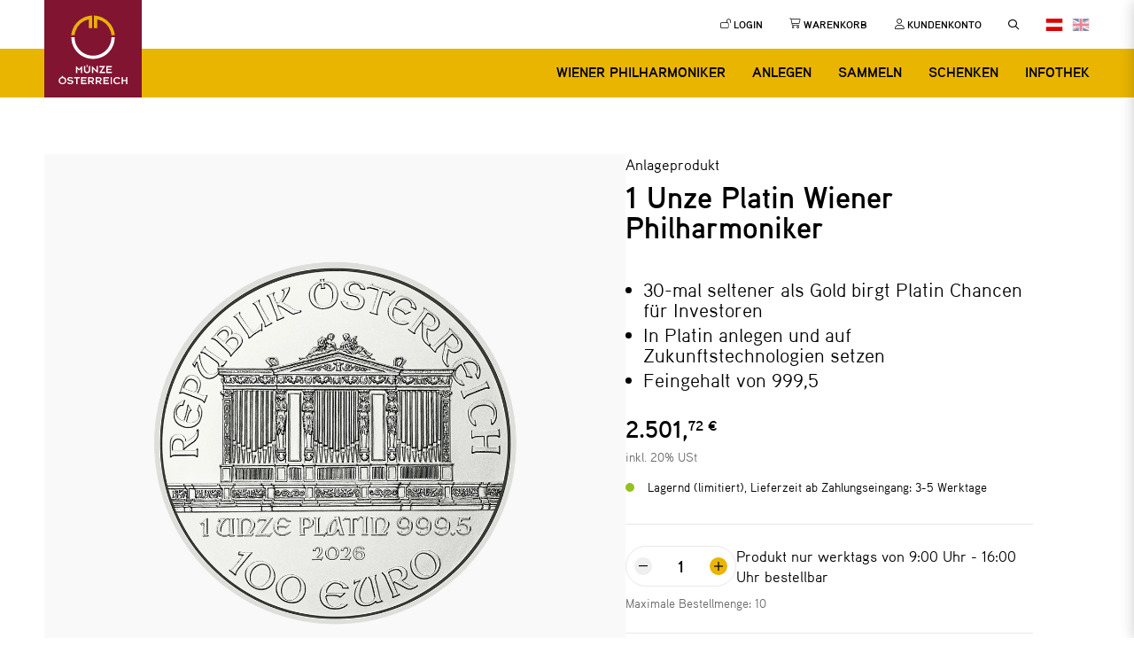

--- FILE ---
content_type: text/html; charset=UTF-8
request_url: https://www.muenzeoesterreich.at/produkte/1-unze-platin-wiener-philharmoniker
body_size: 227638
content:
<!DOCTYPE html>
<html lang="de">
    <head>
                    <title>    1 Unze Platin Wiener Philharmoniker Anlagemünze
</title>
                            <meta charset="utf-8">
<meta http-equiv="X-UA-Compatible" content="IE=edge">
<meta name="viewport" content="width=device-width, initial-scale=1">
<meta name="facebook-domain-verification" content="055mydt4iu8f9y1w2j79c9fw1ive04" />
<meta name="google-site-verification" content="JDZLrZsS79baJYr0w7q77WiYJqFcltw2ni0cY4Qfjec" />
                                <meta name="description" content="Die Philharmoniker haben ein neues Mitglied: aus Platin. Das berühmte Anlageprodukt mit Instrumenten des noch berühmteren Wiener Orchesters ist um eine Variante reicher. Die Münze ist die erste von der Münze Österreich herausgegebene Platinedition." />
                            
    
    
    
    
    
<meta property="og:title" content="1 Unze Platin Wiener Philharmoniker Anlagemünze" />
<meta property="og:type" content="website" />
<meta property="og:url" content="https://www.muenzeoesterreich.at/produkte/1-unze-platin-wiener-philharmoniker" />
<meta property="og:image" content="" />
<meta property="og:description" content="Die Philharmoniker haben ein neues Mitglied: aus Platin. Das berühmte Anlageprodukt mit Instrumenten des noch berühmteren Wiener Orchesters ist um eine Variante reicher. Die Münze ist die erste von der Münze Österreich herausgegebene Platinedition." />                            
                                                                                        <link rel="alternate" data-sa="frontend_eng" hreflang="en" href="https://www.muenzeoesterreich.at/eng/produkte/1-ounce-platinum-vienna-philharmonic-coin">
                                                                                                                            <link rel="alternate" data-sa="frontend" hreflang="de" href="https://www.muenzeoesterreich.at/produkte/1-unze-platin-wiener-philharmoniker">
                                    <link rel="alternate" hreflang="x-default" href="https://www.muenzeoesterreich.at/produkte/1-unze-platin-wiener-philharmoniker">
                                                                                    <link rel="canonical" href="https://www.muenzeoesterreich.at/produkte/1-unze-platin-wiener-philharmoniker" />
                            <link rel="icon" href="/build/images/muenze_oesterreich_favicon.ico?2" type="image/x-icon">
<link rel="icon" href="/build/images/muenze_oesterreich_favicon.svg?2" type="image/svg+xml">
        <link rel="stylesheet" href="/build/app_styles.5f9db347.css?2">
                    <script src="/bundles/fosjsrouting/js/router.min.js?2" defer></script>
<script src="/js/routing?callback=fos.Router.setData" defer></script>

    <script src="https://webcachex-eu.datareporter.eu/loader/v2/cmp-load.js?url=3d088d21-3442-45b8-8f53-30736f8b0ffe.97eI3woQ6205.Vk5" type="text/javascript" defer></script>

    <script src="https://webcache-eu.datareporter.eu/c/3d088d21-3442-45b8-8f53-30736f8b0ffe/97eI3woQ6205/Vk5/privacynotice_v2.js" type="text/javascript" charset="utf-8"></script>
            <script src="/build/vendor_scripts.js?2" defer></script>
<script src="/build/app_scripts.js?2" defer></script>
        
                    </head>


<body data-contenttype="">
    
        <script type="text/javascript" nonce="duBcGMhK1rUaV6xUh5G3Oy9b">
        (function(window, document, dataLayerName, id) {
            window[dataLayerName]=window[dataLayerName]||[],window[dataLayerName].push({start:(new Date).getTime(),event:"stg.start"});var scripts=document.getElementsByTagName('script')[0],tags=document.createElement('script');
            function stgCreateCookie(a,b,c){var d="";if(c){var e=new Date;e.setTime(e.getTime()+24*c*60*60*1e3),d="; expires="+e.toUTCString()}document.cookie=a+"="+b+d+"; path=/"}
            var isStgDebug=(window.location.href.match("stg_debug")||document.cookie.match("stg_debug"))&&!window.location.href.match("stg_disable_debug");stgCreateCookie("stg_debug",isStgDebug?1:"",isStgDebug?14:-1);
            var qP=[];dataLayerName!=="dataLayer"&&qP.push("data_layer_name="+dataLayerName),tags.nonce="duBcGMhK1rUaV6xUh5G3Oy9b",isStgDebug&&qP.push("stg_debug");var qPString=qP.length>0?("?"+qP.join("&")):"";
            tags.async=!0,tags.src="//login506.containers.piwik.pro/"+id+".js"+qPString,scripts.parentNode.insertBefore(tags,scripts);
            !function(a,n,i){a[n]=a[n]||{};for(var c=0;c<i.length;c++)!function(i){a[n][i]=a[n][i]||{},a[n][i].api=a[n][i].api||function(){var a=[].slice.call(arguments,0);"string"==typeof a[0]&&window[dataLayerName].push({event:n+"."+i+":"+a[0],parameters:[].slice.call(arguments,1)})}}(i[c])}(window,"ppms",["tm","cm"]);
        })(window, document, 'dataLayer', 'ef3511a6-6fee-486f-b878-337dbdc78534');
    </script>
    <noscript><iframe src="//login506.containers.piwik.pro/ef3511a6-6fee-486f-b878-337dbdc78534/noscript.html" height="0" width="0" class="piwik-pro-frame"></iframe></noscript>
<nav role="navigation" id="skipLinkNav" aria-label="Sprunglink">
    <a href="#main" class="skip" id="skipToMain">Hauptregion der Seite anspringen</a>
</nav>

        
<header>
    <div class="desktop-header">
        <div class="container">
            <a href="/" class="logo-link">
            <img src="/build/images/muenze_oesterreich_logo.svg?2" alt="Münze Österreich">
    </a>        </div>
        <div class="top-menu">
            <div class="container">
                <div class="top-menu-inner">
                    
<ul>
    <div id="user-name"></div>
                                
<li>
            <a href="/login">
            <span class="icomoon icon-logged-in"></span>
            <strong>Login</strong>
        </a>
    </li>
                                                    <li>
                <a href="/kasse">
                    <span class="icomoon icon-basket"></span>
                    <strong>Warenkorb</strong>
                                            <span class="number" id="cart-order-total-badge"></span>
                                    </a>
            </li>
                                                    <li>
                <a href="/kundenkonto">
                    <span class="icomoon icon-user"></span>
                    <strong>Kundenkonto</strong>
                                    </a>
            </li>
            </ul>

                    <div class="top-menu-search">
                        <a href="#" class="search-toggle" aria-label="Search">
    <span class="icomoon icon-search control-item-icon"></span>
</a>                    </div>

                    <div class="top-menu-lang">
                        <div class="language-switch">
                                                                            <a href="https://www.muenzeoesterreich.at/produkte/1-unze-platin-wiener-philharmoniker" class="language-switch-toggle language-switch-toggle-active">
                <img src="/build/images/lang_at.svg?2" alt="Deutsch" alt="Deutsch" title="Deutsch">
            </a>
                                                                            <a href="https://www.muenzeoesterreich.at/eng/produkte/1-ounce-platinum-vienna-philharmonic-coin" class="language-switch-toggle language-switch-toggle-inactive">
                <img src="/build/images/lang_en.svg?2" alt="English" alt="English" title="English">
            </a>
                        </div>

                    </div>
                </div>
            </div>
        </div>
        <div class="main-nav">
            <div class="container">
                <nav aria-label="Hauptavigation" id="mainNav">
                    <ul class="nav">
                            <li>
            <a href="/wiener-philharmoniker" data-id="mega-280201">
                Wiener Philharmoniker
            </a>
        </li>
                            <li>
            <a href="/anlegen" data-id="mega-280202">
                Anlegen
            </a>
        </li>
                            <li>
            <a href="/sammeln" data-id="mega-280203">
                Sammeln
            </a>
        </li>
                            <li>
            <a href="/schenken" data-id="mega-280204">
                Schenken
            </a>
        </li>
                            <li>
            <a href="#" data-id="mega-280205" class="nolink">
                Infothek
            </a>
        </li>
    </ul>

                </nav>
            </div>
        </div>
        <div class="search-bar">
            <div class="container">
                <div class="row justify-content-center">
                    <div class="col-9">
                        <div class="search-bar-inner">
                <form action="https://www.muenzeoesterreich.at/suche">
            <button type="submit" aria-label="Suchen" class="search-input">
                <span class="icomoon icon-search" aria-hidden="true"></span>
            </button>
            <input type="text" name="searchTerm" placeholder="Geben Sie Ihren Suchbegriff ein" class="search-bar-input" aria-label="Suche" required>
            <button type="reset" class="clear-input" aria-label="Close">
                <span class="icomoon icon-close" aria-hidden="true"></span>
            </button>
        </form>
    </div>

                    </div>
                </div>
            </div>
        </div>
    </div>

    <div class="mobile-header">
        <div class="mobile-header-inner">
            <nav class="mobile-nav">
                <div class="logo-toggle-wrapper">
                    <a href="/" class="logo-link">
            <img src="/build/images/muenze_oesterreich_logo.svg?2" alt="Münze Österreich">
    </a>                    <button class="navbar-toggler nav-toggle" type="button" data-bs-toggle="collapse"
                            data-bs-target="#mobileNav" aria-controls="mobileNav" aria-expanded="false"
                            aria-label="Toggle navigation">
                        <span class="icomoon icon-menu"></span>
                    </button>
                </div>
                <div class="nav-control">
                    <ul class="nav-control-list">
                        
                            
<li class="nav-control-item">
            <a href="/login" aria-label="Login">
            <span class="icomoon control-item-icon icon-logged-in"></span>
        </a>
    </li>
                                                <li class="nav-control-item">
                <a href="/kundenkonto" aria-label="Kundenkonto">
                    <span class="icomoon control-item-icon icon-user"></span>
                </a>
            </li>
            
                        <li class="nav-control-item">
                            <a href="#" aria-label="Search" class="search-toggle">
    <span class="icomoon icon-search control-item-icon"></span>
</a>
                        </li>
                        <li class="nav-control-item language-switch">
                                                                        <a href="#" class="language-switch-toggle">
            <img src="/build/images/lang_at.svg?2" alt="Deutsch" title="Deutsch">
            <span class="icomoon icon-triangle-down"></span>
        </a>
    <ul class="language-switch-list d-none">
                                                                <li>
                <a href="https://www.muenzeoesterreich.at/eng/produkte/1-ounce-platinum-vienna-philharmonic-coin">
                    <img src="/build/images/lang_en.svg?2" alt="English" title="English">
                </a>
            </li>
                        </ul>

                        </li>
                    </ul>
                </div>
            </nav>
            <nav id="mobileMenu">
                <button class="navbar-toggler nav-toggle" type="button" data-bs-toggle="collapse"
                        data-bs-target="#mobileNav" aria-controls="mobileNav" aria-expanded="false"
                        aria-label="Toggle navigation">
                    <span class="icomoon icon-xmark-large" aria-hidden="true"></span>
                </button>
                <div class="collapse navbar-collapse mobile-nav-wrapper" id="mobileNav">
                                <div class="nav-item">
        <div class="nav-item-title">
            <a href="/wiener-philharmoniker">Wiener Philharmoniker</a>
                            <button class="navbar-toggler" type="button" data-bs-toggle="collapse" data-bs-target="#mobile-menu-280201" aria-controls="mobile-menu-280201" aria-expanded="false" aria-label="Toggle navigation">
                    <span class="icomoon icon-chevron-down-thin"></span>
                </button>
                    </div>
        <div class="nav-item-content collapse" id="mobile-menu-280201" aria-expanded="false" role="tablist">
            <ul>
                                    <li class="title">Wiener Philharmoniker Gold</li>
                                            <li>
                            <a href="/produkte/1-unze-gold-wiener-philharmoniker">1 Unze Gold</a>
                        </li>
                                            <li>
                            <a href="/produkte/1-2-unze-gold-wiener-philharmoniker">1/2 Unze Gold</a>
                        </li>
                                            <li>
                            <a href="/produkte/1-4-unze-gold-wiener-philharmoniker">1/4 Unze Gold</a>
                        </li>
                                            <li>
                            <a href="/produkte/1-10-unze-gold-wiener-philharmoniker">1/10 Unze Gold</a>
                        </li>
                                            <li>
                            <a href="/produkte/1-25-unze-gold-wiener-philharmoniker">1/25 Unze Gold</a>
                        </li>
                                                        <li class="title">Wiener Philharmoniker Silber</li>
                                            <li>
                            <a href="/produkte/1-unze-silber-wiener-philharmoniker">1 Unze Silber</a>
                        </li>
                                                        <li class="title">Wiener Philharmoniker Platin</li>
                                            <li>
                            <a href="/produkte/1-unze-platin-wiener-philharmoniker">1 Unze Platin</a>
                        </li>
                                            <li>
                            <a href="/produkte/1-25-unze-platin-wiener-philharmoniker">1/25 Unze Platin</a>
                        </li>
                                                        <li class="title">Kassetten und Etuis</li>
                                            <li>
                            <a href="/wiener-philharmoniker/kassetten-und-etuis/holzetuis-fuer-anlagemuenzen">Holzetuis für Anlagemünzen</a>
                        </li>
                                            <li>
                            <a href="/produkte/sammelbox-wiener-philharmoniker">Sammelbox Wiener Philharmoniker</a>
                        </li>
                                            <li>
                            <a href="/produkte/18-muenzen-kassette-wiener-philharmoniker-1-unze">Ansparkassette 1 Unze</a>
                        </li>
                                            <li>
                            <a href="/produkte/18-muenzen-kassette-wiener-philharmoniker-1-2-unze">Ansparkassette 1/2 Unze</a>
                        </li>
                                            <li>
                            <a href="/produkte/18-muenzen-kassette-wiener-philharmoniker-1-4-unze">Ansparkassette 1/4 Unze</a>
                        </li>
                                            <li>
                            <a href="/produkte/18-muenzen-kassette-wiener-philharmoniker-1-10-unze">Ansparkassette 1/10 Unze</a>
                        </li>
                                            <li>
                            <a href="/produkte/18-muenzen-kassette-wiener-philharmoniker-1-25-unze">Ansparkassette 1/25 Unze</a>
                        </li>
                                                        <li class="title">Gut zu wissen</li>
                                            <li>
                            <a href="/wiener-philharmoniker/gut-zu-wissen/weltweit-nr.1-in-der-krise">Weltweit Nr.1 in der Krise</a>
                        </li>
                                            <li>
                            <a href="/wiener-philharmoniker/gut-zu-wissen/gold-das-aussergewoehnliche-metall">Gold – das außergewöhnliche Metall</a>
                        </li>
                                            <li>
                            <a href="/wiener-philharmoniker/gut-zu-wissen/warum-in-gold-silber-und-platin-anlegen">Warum in Gold, Silber und Platin anlegen?</a>
                        </li>
                                            <li>
                            <a href="/wiener-philharmoniker/gut-zu-wissen/platin-selten-und-geschaetzt">Platin, selten und geschätzt</a>
                        </li>
                                            <li>
                            <a href="/wiener-philharmoniker/gut-zu-wissen/erfolgsgeschichte-wiener-philharmoniker">Erfolgsgeschichte Wiener Philharmoniker</a>
                        </li>
                                                </ul>
        </div>
    </div>
            <div class="nav-item">
        <div class="nav-item-title">
            <a href="/anlegen">Anlegen</a>
                            <button class="navbar-toggler" type="button" data-bs-toggle="collapse" data-bs-target="#mobile-menu-280202" aria-controls="mobile-menu-280202" aria-expanded="false" aria-label="Toggle navigation">
                    <span class="icomoon icon-chevron-down-thin"></span>
                </button>
                    </div>
        <div class="nav-item-content collapse" id="mobile-menu-280202" aria-expanded="false" role="tablist">
            <ul>
                                    <li class="title">Serviceprodukte</li>
                                            <li>
                            <a href="/anlegen/serviceprodukte">Alle Serviceprodukte</a>
                        </li>
                                            <li>
                            <a href="/anlegen/serviceprodukte/golddepot">GoldDepot</a>
                        </li>
                                            <li>
                            <a href="/anlegen/serviceprodukte/goldsparplan">GoldSparplan</a>
                        </li>
                                            <li>
                            <a href="/anlegen/serviceprodukte/goldreserve">GoldReserve</a>
                        </li>
                                                        <li class="title">Anlagemünzen</li>
                                            <li>
                            <a href="/anlegen/anlagemuenzen">Alle Anlagemünzen</a>
                        </li>
                                            <li>
                            <a href="/wiener-philharmoniker">Wiener Philharmoniker</a>
                        </li>
                                            <li>
                            <a href="/anlegen/anlagemuenzen/dukaten">Dukaten</a>
                        </li>
                                            <li>
                            <a href="/anlegen/anlagemuenzen/kronen">Kronen</a>
                        </li>
                                            <li>
                            <a href="/anlegen/anlagemuenzen/gulden">Gulden</a>
                        </li>
                                            <li>
                            <a href="/produkte/maria-theresien-taler-silber-np">Maria-Theresien-Taler</a>
                        </li>
                                            <li>
                            <a href="/wiener-philharmoniker/kassetten-und-etuis/holzetuis-fuer-anlagemuenzen">Holzetuis für Anlagemünzen</a>
                        </li>
                                                        <li class="title">Goldbarren</li>
                                            <li>
                            <a href="/anlegen/goldbarren">Alle Goldbarren</a>
                        </li>
                                            <li>
                            <a href="/produkte/1-gramm-goldbarren-muenze-oesterreich-praegebarren">1 Gramm Prägebarren</a>
                        </li>
                                            <li>
                            <a href="/produkte/2-gramm-goldbarren-muenze-oesterreich-praegebarren">2 Gramm Prägebarren</a>
                        </li>
                                            <li>
                            <a href="/produkte/5-gramm-goldbarren-muenze-oesterreich-kinebar">5 Gramm Kinebar</a>
                        </li>
                                            <li>
                            <a href="/produkte/10-gramm-goldbarren-muenze-oesterreich-praegebarren">10 Gramm Prägebarren</a>
                        </li>
                                            <li>
                            <a href="/produkte/20-gramm-goldbarren-muenze-oesterreich-praegebarren">20 Gramm Prägebarren</a>
                        </li>
                                            <li>
                            <a href="/produkte/50-gramm-goldbarren-muenze-oesterreich-praegebarren">50 Gramm Prägebarren</a>
                        </li>
                                            <li>
                            <a href="/produkte/100-gramm-goldbarren-muenze-oesterreich-praegebarren">100 Gramm Prägebarren</a>
                        </li>
                                            <li>
                            <a href="/produkte/250-gramm-goldbarren-muenze-oesterreich-gussbarren">250 Gramm Gussbarren</a>
                        </li>
                                            <li>
                            <a href="/anlegen/goldbarren/goldbarren-etuis">Goldbarren-Etuis</a>
                        </li>
                                                        <li class="title">Gut zu wissen</li>
                                            <li>
                            <a href="/preisliste">Preisliste Anlageprodukte</a>
                        </li>
                                            <li>
                            <a href="/anlegen/gut-zu-wissen/gold-als-wertanlage">Gold als Wertanlage</a>
                        </li>
                                            <li>
                            <a href="/anlegen/gut-zu-wissen/die-besten-tipps-fuer-anleger">Die besten Tipps für Anleger</a>
                        </li>
                                            <li>
                            <a href="/anlegen/gut-zu-wissen/ist-der-goldpreis-guenstig-oder-teuer">Ist der Goldpreis günstig oder teuer?</a>
                        </li>
                                            <li>
                            <a href="/anlegen/gut-zu-wissen/gold-in-krisenzeiten">Gold in Krisenzeiten</a>
                        </li>
                                            <li>
                            <a href="/anlegen/gut-zu-wissen/anlagemoeglichkeiten-in-gold">Anlagemöglichkeiten in Gold</a>
                        </li>
                                            <li>
                            <a href="/anlegen/gut-zu-wissen/handelsgoldmuenzen">Handelsgoldmünzen</a>
                        </li>
                                            <li>
                            <a href="/anlegen/gut-zu-wissen/schliessfach-anbieter">Schließfach-Anbieter</a>
                        </li>
                                                </ul>
        </div>
    </div>
            <div class="nav-item">
        <div class="nav-item-title">
            <a href="/sammeln">Sammeln</a>
                            <button class="navbar-toggler" type="button" data-bs-toggle="collapse" data-bs-target="#mobile-menu-280203" aria-controls="mobile-menu-280203" aria-expanded="false" aria-label="Toggle navigation">
                    <span class="icomoon icon-chevron-down-thin"></span>
                </button>
                    </div>
        <div class="nav-item-content collapse" id="mobile-menu-280203" aria-expanded="false" role="tablist">
            <ul>
                                    <li class="title">Serien</li>
                                            <li>
                            <a href="/sammeln/serien/sternbilder">Sternbilder</a>
                        </li>
                                            <li>
                            <a href="/sammeln/serien/fantastische-fabelwesen">Fantastische Fabelwesen</a>
                        </li>
                                            <li>
                            <a href="/sammeln/serien/125-jahre-wiener-symphoniker">125 Jahre Wiener Symphoniker</a>
                        </li>
                                            <li>
                            <a href="/sammeln/serien/heimat-grosser-toechter">Heimat großer Töchter</a>
                        </li>
                                            <li>
                            <a href="/sammeln/serien/gschneizt-kampelt">gschneizt &amp; kampelt</a>
                        </li>
                                            <li>
                            <a href="/sammeln/serien/leuchtende-meereswelten">Leuchtende Meereswelten</a>
                        </li>
                                            <li>
                            <a href="/sammeln/serien/schoenheit-des-universums">Schönheit des Universums</a>
                        </li>
                                            <li>
                            <a href="/sammeln/serien/mythen-schaetze-und-legenden">Mythen, Schätze und Legenden</a>
                        </li>
                                                        <li class="title">Sammlermünzen</li>
                                            <li>
                            <a href="/sammeln/sammlermuenzen">Alle Sammlermünzen</a>
                        </li>
                                            <li>
                            <a href="/sammeln/sammlermuenzen/ausgabeprogramm">Ausgabeprogramm</a>
                        </li>
                                            <li>
                            <a href="/sammeln/sammlermuenzen/muenz-abo">Münz-Abo</a>
                        </li>
                                            <li>
                            <a href="/sammeln/sammlermuenzen/narzissen">Narzissen</a>
                        </li>
                                            <li>
                            <a href="/sammeln/sammlermuenzen/goldmuenzen">Goldmünzen</a>
                        </li>
                                            <li>
                            <a href="/sammeln/sammlermuenzen/silbermuenzen">Silbermünzen</a>
                        </li>
                                            <li>
                            <a href="/sammeln/sammlermuenzen/kupfermuenzen">Kupfermünzen</a>
                        </li>
                                            <li>
                            <a href="/sammeln/sammlermuenzen/silber-niob-muenzen">Silber-Niob-Münzen</a>
                        </li>
                                            <li>
                            <a href="/sammeln/sammlermuenzen/sammlersets">Sammlersets</a>
                        </li>
                                            <li>
                            <a href="/sammeln/sammlermuenzen/sammelzubehoer">Sammelzubehör</a>
                        </li>
                                                        <li class="title">Euro-Münzen</li>
                                            <li>
                            <a href="/sammeln/euro-muenzen/3-euro-muenzen">3-Euro-Münzen</a>
                        </li>
                                            <li>
                            <a href="/sammeln/euro-muenzen/5-euro-muenzen">5-Euro-Münzen</a>
                        </li>
                                            <li>
                            <a href="/sammeln/euro-muenzen/10-euro-muenzen">10-Euro-Münzen</a>
                        </li>
                                            <li>
                            <a href="/sammeln/euro-muenzen/20-euro-muenzen">20-Euro-Münzen</a>
                        </li>
                                            <li>
                            <a href="/sammeln/sammlermuenzen/silber-niob-muenzen">25-Euro-Münzen</a>
                        </li>
                                            <li>
                            <a href="/sammeln/euro-muenzen/50-euro-muenzen">50-Euro-Münzen</a>
                        </li>
                                            <li>
                            <a href="/sammeln/euro-muenzen/100-euro-muenzen">100-Euro-Münzen</a>
                        </li>
                                            <li>
                            <a href="/sammeln/euro-muenzen/muenzkatalog">Münzkatalog</a>
                        </li>
                                                        <li class="title">Münzensätze &amp; Medaillen</li>
                                            <li>
                            <a href="/sammeln/muenzensaetze-medaillen/euro-muenzensaetze">Euro-Münzensätze</a>
                        </li>
                                            <li>
                            <a href="/schenken/geschenkideen/anlassmedaillen">Anlassmedaillen</a>
                        </li>
                                            <li>
                            <a href="/schenken/geschenkideen/kalendermedaillen">Kalendermedaillen</a>
                        </li>
                                            <li>
                            <a href="/schenken/geschenkideen/gluecksjetons">Glücksjetons</a>
                        </li>
                                            <li>
                            <a href="/sammeln/muenzensaetze-medaillen/200-jahre-wiener-stadttempel">200 Jahre Wiener Stadttempel</a>
                        </li>
                                            <li>
                            <a href="/sammeln/muenzensaetze-medaillen/retro-medaillen-weihnachten-und-wien">Retro-Medaillen Weihnachten und Wien</a>
                        </li>
                                                        <li class="title">Wie eine Münze entsteht</li>
                                            <li>
                            <a href="/sammeln/wie-eine-muenze-entsteht/graveurie">Graveurie</a>
                        </li>
                                            <li>
                            <a href="/sammeln/wie-eine-muenze-entsteht/forschung-und-entwicklung">Forschung und Entwicklung</a>
                        </li>
                                            <li>
                            <a href="/sammeln/wie-eine-muenze-entsteht/werkzeugbau">Werkzeugbau</a>
                        </li>
                                            <li>
                            <a href="/sammeln/wie-eine-muenze-entsteht/stempelaufbereitung">Stempelaufbereitung</a>
                        </li>
                                            <li>
                            <a href="/sammeln/wie-eine-muenze-entsteht/produktion">Produktion</a>
                        </li>
                                            <li>
                            <a href="/sammeln/wie-eine-muenze-entsteht/muenzauszeichnungen">Münzauszeichnungen</a>
                        </li>
                                                        <li class="title">Gut zu wissen</li>
                                            <li>
                            <a href="/sammeln/gut-zu-wissen/die-besten-tipps-fuer-sammler">Die besten Tipps für Sammler</a>
                        </li>
                                            <li>
                            <a href="/sammeln/gut-zu-wissen/praegequalitaeten">Prägequalitäten</a>
                        </li>
                                            <li>
                            <a href="/sammeln/gut-zu-wissen/muenzmetalle">Münzmetalle</a>
                        </li>
                                            <li>
                            <a href="/muenzeclub">MünzeClub</a>
                        </li>
                                            <li>
                            <a href="/sammeln/gut-zu-wissen/silber-niob-muenzen">Silber-Niob-Münzen</a>
                        </li>
                                                </ul>
        </div>
    </div>
            <div class="nav-item">
        <div class="nav-item-title">
            <a href="/schenken">Schenken</a>
                            <button class="navbar-toggler" type="button" data-bs-toggle="collapse" data-bs-target="#mobile-menu-280204" aria-controls="mobile-menu-280204" aria-expanded="false" aria-label="Toggle navigation">
                    <span class="icomoon icon-chevron-down-thin"></span>
                </button>
                    </div>
        <div class="nav-item-content collapse" id="mobile-menu-280204" aria-expanded="false" role="tablist">
            <ul>
                                    <li class="title">Anlässe &amp; Feiertage</li>
                                            <li>
                            <a href="/schenken/anlaesse-feiertage/valentinstag">Valentinstag</a>
                        </li>
                                            <li>
                            <a href="/schenken/anlaesse-feiertage/ostern">Ostern</a>
                        </li>
                                            <li>
                            <a href="/schenken/anlaesse-feiertage/muttertag">Muttertag</a>
                        </li>
                                            <li>
                            <a href="/schenken/anlaesse-feiertage/vatertag">Vatertag</a>
                        </li>
                                            <li>
                            <a href="/schenken/anlaesse-feiertage/jahreswechsel">Jahreswechsel</a>
                        </li>
                                            <li>
                            <a href="/schenken/anlaesse-feiertage/weihnachten">Weihnachten</a>
                        </li>
                                                        <li class="title">Persönliche Anlässe</li>
                                            <li>
                            <a href="/schenken/persoenliche-anlaesse/geburtstag">Geburtstag</a>
                        </li>
                                            <li>
                            <a href="/schenken/persoenliche-anlaesse/hochzeit">Hochzeit</a>
                        </li>
                                            <li>
                            <a href="/schenken/persoenliche-anlaesse/taufe">Taufe</a>
                        </li>
                                            <li>
                            <a href="/schenken/persoenliche-anlaesse/erstkommunion">Erstkommunion</a>
                        </li>
                                            <li>
                            <a href="/schenken/persoenliche-anlaesse/firmung">Firmung</a>
                        </li>
                                            <li>
                            <a href="/schenken/persoenliche-anlaesse/schulabschluss">Schulabschluss</a>
                        </li>
                                            <li>
                            <a href="/schenken/persoenliche-anlaesse/pensionierung">Pensionierung</a>
                        </li>
                                                        <li class="title">Geschenkideen</li>
                                            <li>
                            <a href="/schenken/geschenkideen">Alle Geschenkideen</a>
                        </li>
                                            <li>
                            <a href="/schenken/geschenkideen/geschenke-fuer-babys-und-kinder">Geschenke für Babys und Kinder</a>
                        </li>
                                            <li>
                            <a href="/schenken/geschenkideen/anlassmedaillen">Anlassmedaillen</a>
                        </li>
                                            <li>
                            <a href="/schenken/geschenkideen/gluecksjetons">Glücksjetons</a>
                        </li>
                                            <li>
                            <a href="/schenken/geschenkideen/kalendermedaillen">Kalendermedaillen</a>
                        </li>
                                            <li>
                            <a href="/schenken/geschenkideen/geschenkverpackungen">Geschenkverpackungen</a>
                        </li>
                                                        <li class="title">Gut zu wissen</li>
                                            <li>
                            <a href="/schenken/gut-zu-wissen/geschenkservice-der-muenze-oesterreich">Geschenkservice der Münze Österreich</a>
                        </li>
                                            <li>
                            <a href="/schenken/gut-zu-wissen/kostenlose-medaillen-gravur">Kostenlose Medaillen-Gravur</a>
                        </li>
                                            <li>
                            <a href="/schenken/gut-zu-wissen/10-gute-gruende-eine-muenze-zu-schenken">10 gute Gründe eine Münze zu schenken</a>
                        </li>
                                            <li>
                            <a href="/schenken/gut-zu-wissen/unsere-bienen">Unsere Bienen</a>
                        </li>
                                                </ul>
        </div>
    </div>
            <div class="nav-item">
        <div class="nav-item-title">
            <a href="#">Infothek</a>
                            <button class="navbar-toggler" type="button" data-bs-toggle="collapse" data-bs-target="#mobile-menu-280205" aria-controls="mobile-menu-280205" aria-expanded="false" aria-label="Toggle navigation">
                    <span class="icomoon icon-chevron-down-thin"></span>
                </button>
                    </div>
        <div class="nav-item-content collapse" id="mobile-menu-280205" aria-expanded="false" role="tablist">
            <ul>
                                    <li class="title">Münzen kaufen</li>
                                            <li>
                            <a href="/infothek/muenzen-kaufen/haendler-oesterreich">Händler Österreich</a>
                        </li>
                                            <li>
                            <a href="/infothek/muenzen-kaufen/haendler-deutschland">Händler Deutschland</a>
                        </li>
                                            <li>
                            <a href="/infothek/muenzen-kaufen/haendler-eu">Händler EU</a>
                        </li>
                                            <li>
                            <a href="/infothek/muenzen-kaufen/haendler-nicht-eu-laender">Händler Nicht-EU-Länder</a>
                        </li>
                                                        <li class="title">Für Unternehmen</li>
                                            <li>
                            <a href="/infothek/fuer-unternehmen/b2b-dienstleistungen">B2B Dienstleistungen</a>
                        </li>
                                            <li>
                            <a href="/infothek/fuer-unternehmen/muenzen-fuer-unternehmen">Münzen für Unternehmen</a>
                        </li>
                                            <li>
                            <a href="/infothek/fuer-unternehmen/medaillen-fuer-unternehmen">Medaillen für Unternehmen</a>
                        </li>
                                                        <li class="title">Bargeld</li>
                                            <li>
                            <a href="/infothek/bargeld/vorteile-des-bargelds">Vorteile des Bargelds</a>
                        </li>
                                            <li>
                            <a href="/infothek/bargeld/das-rad-und-das-geld">Das Rad und das Geld</a>
                        </li>
                                            <li>
                            <a href="/infothek/bargeld/oeffentliches-und-privates-geld">Öffentliches und privates Geld</a>
                        </li>
                                            <li>
                            <a href="/infothek/bargeld/initiative-bargeld">Initiative Bargeld</a>
                        </li>
                                            <li>
                            <a href="/infothek/bargeld/der-euro">Der Euro</a>
                        </li>
                                            <li>
                            <a href="/infothek/bargeld/der-schilling">Der Schilling</a>
                        </li>
                                            <li>
                            <a href="/infothek/bargeld/glossar">Glossar</a>
                        </li>
                                            <li>
                            <a href="/kundenservice/faqs/falschmuenzen">Falschmünzen</a>
                        </li>
                                                        <li class="title">Online</li>
                                            <li>
                            <a href="/infothek/online/zahlungsarten">Zahlungsarten</a>
                        </li>
                                            <li>
                            <a href="/infothek/online/lieferung-versand">Lieferung &amp; Versand</a>
                        </li>
                                            <li>
                            <a href="/infothek/online/laenderliste">Länderliste</a>
                        </li>
                                            <li>
                            <a href="/infothek/online/kundenkonto">Kundenkonto</a>
                        </li>
                                            <li>
                            <a href="/muenzeclub">MünzeClub</a>
                        </li>
                                            <li>
                            <a href="/infothek/online/newsletter">Newsletter</a>
                        </li>
                                                        <li class="title">Medien</li>
                                            <li>
                            <a href="/infothek/medien/videos">Videos</a>
                        </li>
                                            <li>
                            <a href="/infothek/medien/downloads">Downloads</a>
                        </li>
                                            <li>
                            <a href="/infothek/medien/podcast-gerstl-marie">Podcast Gerstl &amp; Marie</a>
                        </li>
                                                </ul>
        </div>
    </div>

                </div>
            </nav>
            <div class="search-bar">
                <div class="search-bar-inner">
                <form action="https://www.muenzeoesterreich.at/suche">
            <button type="submit" aria-label="Suchen" class="search-input">
                <span class="icomoon icon-search" aria-hidden="true"></span>
            </button>
            <input type="text" name="searchTerm" placeholder="Ich suche nach ..." class="search-bar-input" aria-label="Suche" required>
            <button type="reset" class="clear-input" aria-label="Close">
                <span class="icomoon icon-close" aria-hidden="true"></span>
            </button>
        </form>
    </div>

            </div>
        </div>
    </div>
    <div id="search-suggestions" class="mega-search-results d-none">
    </div>
    <nav class="mega-menu-list" aria-label="Subnavigation">
            <div class="mega-menu-item" data-id="mega-280201">
        <nav class="sub-menu-wrapper">
            <div class="container">
                <div class="sub-menu-row">
                                            <div class="sub-menu-col">
                            <div class="sub-menu-col-inner">
                                <ul>
                                    <li class="title">
                                        Wiener Philharmoniker Gold
                                    </li>
                                                                            <li><a href="/produkte/1-unze-gold-wiener-philharmoniker">1 Unze Gold</a></li>
                                                                            <li><a href="/produkte/1-2-unze-gold-wiener-philharmoniker">1/2 Unze Gold</a></li>
                                                                            <li><a href="/produkte/1-4-unze-gold-wiener-philharmoniker">1/4 Unze Gold</a></li>
                                                                            <li><a href="/produkte/1-10-unze-gold-wiener-philharmoniker">1/10 Unze Gold</a></li>
                                                                            <li><a href="/produkte/1-25-unze-gold-wiener-philharmoniker">1/25 Unze Gold</a></li>
                                                                    </ul>
                            </div>
                        </div>
                                            <div class="sub-menu-col">
                            <div class="sub-menu-col-inner">
                                <ul>
                                    <li class="title">
                                        Wiener Philharmoniker Silber
                                    </li>
                                                                            <li><a href="/produkte/1-unze-silber-wiener-philharmoniker">1 Unze Silber</a></li>
                                                                    </ul>
                            </div>
                        </div>
                                            <div class="sub-menu-col">
                            <div class="sub-menu-col-inner">
                                <ul>
                                    <li class="title">
                                        Wiener Philharmoniker Platin
                                    </li>
                                                                            <li><a href="/produkte/1-unze-platin-wiener-philharmoniker">1 Unze Platin</a></li>
                                                                            <li><a href="/produkte/1-25-unze-platin-wiener-philharmoniker">1/25 Unze Platin</a></li>
                                                                    </ul>
                            </div>
                        </div>
                                            <div class="sub-menu-col">
                            <div class="sub-menu-col-inner">
                                <ul>
                                    <li class="title">
                                        Kassetten und Etuis
                                    </li>
                                                                            <li><a href="/wiener-philharmoniker/kassetten-und-etuis/holzetuis-fuer-anlagemuenzen">Holzetuis für Anlagemünzen</a></li>
                                                                            <li><a href="/produkte/sammelbox-wiener-philharmoniker">Sammelbox Wiener Philharmoniker</a></li>
                                                                            <li><a href="/produkte/18-muenzen-kassette-wiener-philharmoniker-1-unze">Ansparkassette 1 Unze</a></li>
                                                                            <li><a href="/produkte/18-muenzen-kassette-wiener-philharmoniker-1-2-unze">Ansparkassette 1/2 Unze</a></li>
                                                                            <li><a href="/produkte/18-muenzen-kassette-wiener-philharmoniker-1-4-unze">Ansparkassette 1/4 Unze</a></li>
                                                                            <li><a href="/produkte/18-muenzen-kassette-wiener-philharmoniker-1-10-unze">Ansparkassette 1/10 Unze</a></li>
                                                                            <li><a href="/produkte/18-muenzen-kassette-wiener-philharmoniker-1-25-unze">Ansparkassette 1/25 Unze</a></li>
                                                                    </ul>
                            </div>
                        </div>
                                            <div class="sub-menu-col">
                            <div class="sub-menu-col-inner">
                                <ul>
                                    <li class="title">
                                        Gut zu wissen
                                    </li>
                                                                            <li><a href="/wiener-philharmoniker/gut-zu-wissen/weltweit-nr.1-in-der-krise">Weltweit Nr.1 in der Krise</a></li>
                                                                            <li><a href="/wiener-philharmoniker/gut-zu-wissen/gold-das-aussergewoehnliche-metall">Gold – das außergewöhnliche Metall</a></li>
                                                                            <li><a href="/wiener-philharmoniker/gut-zu-wissen/warum-in-gold-silber-und-platin-anlegen">Warum in Gold, Silber und Platin anlegen?</a></li>
                                                                            <li><a href="/wiener-philharmoniker/gut-zu-wissen/platin-selten-und-geschaetzt">Platin, selten und geschätzt</a></li>
                                                                            <li><a href="/wiener-philharmoniker/gut-zu-wissen/erfolgsgeschichte-wiener-philharmoniker">Erfolgsgeschichte Wiener Philharmoniker</a></li>
                                                                    </ul>
                            </div>
                        </div>
                    
                                    </div>
                <div class="close-wrapper">
                    <button type="button">
                        <span class="icomoon icon-close" aria-hidden="true"></span>
                        <span>Schließen</span>
                    </button>
                </div>
            </div>
        </nav>
    </div>
    <div class="mega-menu-item" data-id="mega-280202">
        <nav class="sub-menu-wrapper">
            <div class="container">
                <div class="sub-menu-row">
                                            <div class="sub-menu-col">
                            <div class="sub-menu-col-inner">
                                <ul>
                                    <li class="title">
                                        Serviceprodukte
                                    </li>
                                                                            <li><a href="/anlegen/serviceprodukte">Alle Serviceprodukte</a></li>
                                                                            <li><a href="/anlegen/serviceprodukte/golddepot">GoldDepot</a></li>
                                                                            <li><a href="/anlegen/serviceprodukte/goldsparplan">GoldSparplan</a></li>
                                                                            <li><a href="/anlegen/serviceprodukte/goldreserve">GoldReserve</a></li>
                                                                    </ul>
                            </div>
                        </div>
                                            <div class="sub-menu-col">
                            <div class="sub-menu-col-inner">
                                <ul>
                                    <li class="title">
                                        Anlagemünzen
                                    </li>
                                                                            <li><a href="/anlegen/anlagemuenzen">Alle Anlagemünzen</a></li>
                                                                            <li><a href="/wiener-philharmoniker">Wiener Philharmoniker</a></li>
                                                                            <li><a href="/anlegen/anlagemuenzen/dukaten">Dukaten</a></li>
                                                                            <li><a href="/anlegen/anlagemuenzen/kronen">Kronen</a></li>
                                                                            <li><a href="/anlegen/anlagemuenzen/gulden">Gulden</a></li>
                                                                            <li><a href="/produkte/maria-theresien-taler-silber-np">Maria-Theresien-Taler</a></li>
                                                                            <li><a href="/wiener-philharmoniker/kassetten-und-etuis/holzetuis-fuer-anlagemuenzen">Holzetuis für Anlagemünzen</a></li>
                                                                    </ul>
                            </div>
                        </div>
                                            <div class="sub-menu-col">
                            <div class="sub-menu-col-inner">
                                <ul>
                                    <li class="title">
                                        Goldbarren
                                    </li>
                                                                            <li><a href="/anlegen/goldbarren">Alle Goldbarren</a></li>
                                                                            <li><a href="/produkte/1-gramm-goldbarren-muenze-oesterreich-praegebarren">1 Gramm Prägebarren</a></li>
                                                                            <li><a href="/produkte/2-gramm-goldbarren-muenze-oesterreich-praegebarren">2 Gramm Prägebarren</a></li>
                                                                            <li><a href="/produkte/5-gramm-goldbarren-muenze-oesterreich-kinebar">5 Gramm Kinebar</a></li>
                                                                            <li><a href="/produkte/10-gramm-goldbarren-muenze-oesterreich-praegebarren">10 Gramm Prägebarren</a></li>
                                                                            <li><a href="/produkte/20-gramm-goldbarren-muenze-oesterreich-praegebarren">20 Gramm Prägebarren</a></li>
                                                                            <li><a href="/produkte/50-gramm-goldbarren-muenze-oesterreich-praegebarren">50 Gramm Prägebarren</a></li>
                                                                            <li><a href="/produkte/100-gramm-goldbarren-muenze-oesterreich-praegebarren">100 Gramm Prägebarren</a></li>
                                                                            <li><a href="/produkte/250-gramm-goldbarren-muenze-oesterreich-gussbarren">250 Gramm Gussbarren</a></li>
                                                                            <li><a href="/anlegen/goldbarren/goldbarren-etuis">Goldbarren-Etuis</a></li>
                                                                    </ul>
                            </div>
                        </div>
                                            <div class="sub-menu-col">
                            <div class="sub-menu-col-inner">
                                <ul>
                                    <li class="title">
                                        Gut zu wissen
                                    </li>
                                                                            <li><a href="/preisliste">Preisliste Anlageprodukte</a></li>
                                                                            <li><a href="/anlegen/gut-zu-wissen/gold-als-wertanlage">Gold als Wertanlage</a></li>
                                                                            <li><a href="/anlegen/gut-zu-wissen/die-besten-tipps-fuer-anleger">Die besten Tipps für Anleger</a></li>
                                                                            <li><a href="/anlegen/gut-zu-wissen/ist-der-goldpreis-guenstig-oder-teuer">Ist der Goldpreis günstig oder teuer?</a></li>
                                                                            <li><a href="/anlegen/gut-zu-wissen/gold-in-krisenzeiten">Gold in Krisenzeiten</a></li>
                                                                            <li><a href="/anlegen/gut-zu-wissen/anlagemoeglichkeiten-in-gold">Anlagemöglichkeiten in Gold</a></li>
                                                                            <li><a href="/anlegen/gut-zu-wissen/handelsgoldmuenzen">Handelsgoldmünzen</a></li>
                                                                            <li><a href="/anlegen/gut-zu-wissen/schliessfach-anbieter">Schließfach-Anbieter</a></li>
                                                                    </ul>
                            </div>
                        </div>
                    
                                                                    
                        
                                                    <div class="sub-menu-col sub-menu-image-col">
                                <div class="sub-menu-col-inner">
                                    
<section class="square-box white">
    <div class="container">

    <div class="text-box square gold">
        <div class="text-wrapper">
                            <div class="title">
                    <h5>Zahlungsarten</h5>
                </div>
                                        <div class="text content-area">
                    <div class="ezrichtext-field"><p>Sicher bezahlen zu k&ouml;nnen, ist f&uuml;r uns das wichtigste&nbsp;Kriterium bei der Auswahl der Zahlungsanbieter.</p>
</div>

                </div>
                        <a href="/infothek/online/zahlungsarten" class="button smaller tertiary"><span>Mehr</span></a>
        </div>
    </div>

    </div>
</section>
                                </div>
                            </div>
                                                            </div>
                <div class="close-wrapper">
                    <button type="button">
                        <span class="icomoon icon-close" aria-hidden="true"></span>
                        <span>Schließen</span>
                    </button>
                </div>
            </div>
        </nav>
    </div>
    <div class="mega-menu-item" data-id="mega-280203">
        <nav class="sub-menu-wrapper">
            <div class="container">
                <div class="sub-menu-row">
                                            <div class="sub-menu-col">
                            <div class="sub-menu-col-inner">
                                <ul>
                                    <li class="title">
                                        Serien
                                    </li>
                                                                            <li><a href="/sammeln/serien/sternbilder">Sternbilder</a></li>
                                                                            <li><a href="/sammeln/serien/fantastische-fabelwesen">Fantastische Fabelwesen</a></li>
                                                                            <li><a href="/sammeln/serien/125-jahre-wiener-symphoniker">125 Jahre Wiener Symphoniker</a></li>
                                                                            <li><a href="/sammeln/serien/heimat-grosser-toechter">Heimat großer Töchter</a></li>
                                                                            <li><a href="/sammeln/serien/gschneizt-kampelt">gschneizt &amp; kampelt</a></li>
                                                                            <li><a href="/sammeln/serien/leuchtende-meereswelten">Leuchtende Meereswelten</a></li>
                                                                            <li><a href="/sammeln/serien/schoenheit-des-universums">Schönheit des Universums</a></li>
                                                                            <li><a href="/sammeln/serien/mythen-schaetze-und-legenden">Mythen, Schätze und Legenden</a></li>
                                                                    </ul>
                            </div>
                        </div>
                                            <div class="sub-menu-col">
                            <div class="sub-menu-col-inner">
                                <ul>
                                    <li class="title">
                                        Sammlermünzen
                                    </li>
                                                                            <li><a href="/sammeln/sammlermuenzen">Alle Sammlermünzen</a></li>
                                                                            <li><a href="/sammeln/sammlermuenzen/ausgabeprogramm">Ausgabeprogramm</a></li>
                                                                            <li><a href="/sammeln/sammlermuenzen/muenz-abo">Münz-Abo</a></li>
                                                                            <li><a href="/sammeln/sammlermuenzen/narzissen">Narzissen</a></li>
                                                                            <li><a href="/sammeln/sammlermuenzen/goldmuenzen">Goldmünzen</a></li>
                                                                            <li><a href="/sammeln/sammlermuenzen/silbermuenzen">Silbermünzen</a></li>
                                                                            <li><a href="/sammeln/sammlermuenzen/kupfermuenzen">Kupfermünzen</a></li>
                                                                            <li><a href="/sammeln/sammlermuenzen/silber-niob-muenzen">Silber-Niob-Münzen</a></li>
                                                                            <li><a href="/sammeln/sammlermuenzen/sammlersets">Sammlersets</a></li>
                                                                            <li><a href="/sammeln/sammlermuenzen/sammelzubehoer">Sammelzubehör</a></li>
                                                                    </ul>
                            </div>
                        </div>
                                            <div class="sub-menu-col">
                            <div class="sub-menu-col-inner">
                                <ul>
                                    <li class="title">
                                        Euro-Münzen
                                    </li>
                                                                            <li><a href="/sammeln/euro-muenzen/3-euro-muenzen">3-Euro-Münzen</a></li>
                                                                            <li><a href="/sammeln/euro-muenzen/5-euro-muenzen">5-Euro-Münzen</a></li>
                                                                            <li><a href="/sammeln/euro-muenzen/10-euro-muenzen">10-Euro-Münzen</a></li>
                                                                            <li><a href="/sammeln/euro-muenzen/20-euro-muenzen">20-Euro-Münzen</a></li>
                                                                            <li><a href="/sammeln/sammlermuenzen/silber-niob-muenzen">25-Euro-Münzen</a></li>
                                                                            <li><a href="/sammeln/euro-muenzen/50-euro-muenzen">50-Euro-Münzen</a></li>
                                                                            <li><a href="/sammeln/euro-muenzen/100-euro-muenzen">100-Euro-Münzen</a></li>
                                                                            <li><a href="/sammeln/euro-muenzen/muenzkatalog">Münzkatalog</a></li>
                                                                    </ul>
                            </div>
                        </div>
                                            <div class="sub-menu-col">
                            <div class="sub-menu-col-inner">
                                <ul>
                                    <li class="title">
                                        Münzensätze &amp; Medaillen
                                    </li>
                                                                            <li><a href="/sammeln/muenzensaetze-medaillen/euro-muenzensaetze">Euro-Münzensätze</a></li>
                                                                            <li><a href="/schenken/geschenkideen/anlassmedaillen">Anlassmedaillen</a></li>
                                                                            <li><a href="/schenken/geschenkideen/kalendermedaillen">Kalendermedaillen</a></li>
                                                                            <li><a href="/schenken/geschenkideen/gluecksjetons">Glücksjetons</a></li>
                                                                            <li><a href="/sammeln/muenzensaetze-medaillen/200-jahre-wiener-stadttempel">200 Jahre Wiener Stadttempel</a></li>
                                                                            <li><a href="/sammeln/muenzensaetze-medaillen/retro-medaillen-weihnachten-und-wien">Retro-Medaillen Weihnachten und Wien</a></li>
                                                                    </ul>
                            </div>
                        </div>
                                            <div class="sub-menu-col">
                            <div class="sub-menu-col-inner">
                                <ul>
                                    <li class="title">
                                        Wie eine Münze entsteht
                                    </li>
                                                                            <li><a href="/sammeln/wie-eine-muenze-entsteht/graveurie">Graveurie</a></li>
                                                                            <li><a href="/sammeln/wie-eine-muenze-entsteht/forschung-und-entwicklung">Forschung und Entwicklung</a></li>
                                                                            <li><a href="/sammeln/wie-eine-muenze-entsteht/werkzeugbau">Werkzeugbau</a></li>
                                                                            <li><a href="/sammeln/wie-eine-muenze-entsteht/stempelaufbereitung">Stempelaufbereitung</a></li>
                                                                            <li><a href="/sammeln/wie-eine-muenze-entsteht/produktion">Produktion</a></li>
                                                                            <li><a href="/sammeln/wie-eine-muenze-entsteht/muenzauszeichnungen">Münzauszeichnungen</a></li>
                                                                    </ul>
                            </div>
                        </div>
                                            <div class="sub-menu-col">
                            <div class="sub-menu-col-inner">
                                <ul>
                                    <li class="title">
                                        Gut zu wissen
                                    </li>
                                                                            <li><a href="/sammeln/gut-zu-wissen/die-besten-tipps-fuer-sammler">Die besten Tipps für Sammler</a></li>
                                                                            <li><a href="/sammeln/gut-zu-wissen/praegequalitaeten">Prägequalitäten</a></li>
                                                                            <li><a href="/sammeln/gut-zu-wissen/muenzmetalle">Münzmetalle</a></li>
                                                                            <li><a href="/muenzeclub">MünzeClub</a></li>
                                                                            <li><a href="/sammeln/gut-zu-wissen/silber-niob-muenzen">Silber-Niob-Münzen</a></li>
                                                                    </ul>
                            </div>
                        </div>
                    
                                    </div>
                <div class="close-wrapper">
                    <button type="button">
                        <span class="icomoon icon-close" aria-hidden="true"></span>
                        <span>Schließen</span>
                    </button>
                </div>
            </div>
        </nav>
    </div>
    <div class="mega-menu-item" data-id="mega-280204">
        <nav class="sub-menu-wrapper">
            <div class="container">
                <div class="sub-menu-row">
                                            <div class="sub-menu-col">
                            <div class="sub-menu-col-inner">
                                <ul>
                                    <li class="title">
                                        Anlässe &amp; Feiertage
                                    </li>
                                                                            <li><a href="/schenken/anlaesse-feiertage/valentinstag">Valentinstag</a></li>
                                                                            <li><a href="/schenken/anlaesse-feiertage/ostern">Ostern</a></li>
                                                                            <li><a href="/schenken/anlaesse-feiertage/muttertag">Muttertag</a></li>
                                                                            <li><a href="/schenken/anlaesse-feiertage/vatertag">Vatertag</a></li>
                                                                            <li><a href="/schenken/anlaesse-feiertage/jahreswechsel">Jahreswechsel</a></li>
                                                                            <li><a href="/schenken/anlaesse-feiertage/weihnachten">Weihnachten</a></li>
                                                                    </ul>
                            </div>
                        </div>
                                            <div class="sub-menu-col">
                            <div class="sub-menu-col-inner">
                                <ul>
                                    <li class="title">
                                        Persönliche Anlässe
                                    </li>
                                                                            <li><a href="/schenken/persoenliche-anlaesse/geburtstag">Geburtstag</a></li>
                                                                            <li><a href="/schenken/persoenliche-anlaesse/hochzeit">Hochzeit</a></li>
                                                                            <li><a href="/schenken/persoenliche-anlaesse/taufe">Taufe</a></li>
                                                                            <li><a href="/schenken/persoenliche-anlaesse/erstkommunion">Erstkommunion</a></li>
                                                                            <li><a href="/schenken/persoenliche-anlaesse/firmung">Firmung</a></li>
                                                                            <li><a href="/schenken/persoenliche-anlaesse/schulabschluss">Schulabschluss</a></li>
                                                                            <li><a href="/schenken/persoenliche-anlaesse/pensionierung">Pensionierung</a></li>
                                                                    </ul>
                            </div>
                        </div>
                                            <div class="sub-menu-col">
                            <div class="sub-menu-col-inner">
                                <ul>
                                    <li class="title">
                                        Geschenkideen
                                    </li>
                                                                            <li><a href="/schenken/geschenkideen">Alle Geschenkideen</a></li>
                                                                            <li><a href="/schenken/geschenkideen/geschenke-fuer-babys-und-kinder">Geschenke für Babys und Kinder</a></li>
                                                                            <li><a href="/schenken/geschenkideen/anlassmedaillen">Anlassmedaillen</a></li>
                                                                            <li><a href="/schenken/geschenkideen/gluecksjetons">Glücksjetons</a></li>
                                                                            <li><a href="/schenken/geschenkideen/kalendermedaillen">Kalendermedaillen</a></li>
                                                                            <li><a href="/schenken/geschenkideen/geschenkverpackungen">Geschenkverpackungen</a></li>
                                                                    </ul>
                            </div>
                        </div>
                                            <div class="sub-menu-col">
                            <div class="sub-menu-col-inner">
                                <ul>
                                    <li class="title">
                                        Gut zu wissen
                                    </li>
                                                                            <li><a href="/schenken/gut-zu-wissen/geschenkservice-der-muenze-oesterreich">Geschenkservice der Münze Österreich</a></li>
                                                                            <li><a href="/schenken/gut-zu-wissen/kostenlose-medaillen-gravur">Kostenlose Medaillen-Gravur</a></li>
                                                                            <li><a href="/schenken/gut-zu-wissen/10-gute-gruende-eine-muenze-zu-schenken">10 gute Gründe eine Münze zu schenken</a></li>
                                                                            <li><a href="/schenken/gut-zu-wissen/unsere-bienen">Unsere Bienen</a></li>
                                                                    </ul>
                            </div>
                        </div>
                    
                                                                    
                        
                                                    <div class="sub-menu-col sub-menu-image-col">
                                <div class="sub-menu-col-inner">
                                    
<section class="square-box white">
    <div class="container">

<a href="/kundenservice/lieferung-versand" class="image-box square gradient"><picture><img src="https://www.muenzeoesterreich.at/var/em_plain_site/storage/images/_aliases/mini_teaser/6/0/3/2/11442306-1-ger-DE/76481faae787-shutterstock_1411823597_zustellung_800x800.jpg" alt="" loading="lazy" /></picture><span class="text">Informationen zu Lieferung und Versand</span></a>
    </div>
</section>
                                </div>
                            </div>
                                                            </div>
                <div class="close-wrapper">
                    <button type="button">
                        <span class="icomoon icon-close" aria-hidden="true"></span>
                        <span>Schließen</span>
                    </button>
                </div>
            </div>
        </nav>
    </div>
    <div class="mega-menu-item" data-id="mega-280205">
        <nav class="sub-menu-wrapper">
            <div class="container">
                <div class="sub-menu-row">
                                            <div class="sub-menu-col">
                            <div class="sub-menu-col-inner">
                                <ul>
                                    <li class="title">
                                        Münzen kaufen
                                    </li>
                                                                            <li><a href="/infothek/muenzen-kaufen/haendler-oesterreich">Händler Österreich</a></li>
                                                                            <li><a href="/infothek/muenzen-kaufen/haendler-deutschland">Händler Deutschland</a></li>
                                                                            <li><a href="/infothek/muenzen-kaufen/haendler-eu">Händler EU</a></li>
                                                                            <li><a href="/infothek/muenzen-kaufen/haendler-nicht-eu-laender">Händler Nicht-EU-Länder</a></li>
                                                                    </ul>
                            </div>
                        </div>
                                            <div class="sub-menu-col">
                            <div class="sub-menu-col-inner">
                                <ul>
                                    <li class="title">
                                        Für Unternehmen
                                    </li>
                                                                            <li><a href="/infothek/fuer-unternehmen/b2b-dienstleistungen">B2B Dienstleistungen</a></li>
                                                                            <li><a href="/infothek/fuer-unternehmen/muenzen-fuer-unternehmen">Münzen für Unternehmen</a></li>
                                                                            <li><a href="/infothek/fuer-unternehmen/medaillen-fuer-unternehmen">Medaillen für Unternehmen</a></li>
                                                                    </ul>
                            </div>
                        </div>
                                            <div class="sub-menu-col">
                            <div class="sub-menu-col-inner">
                                <ul>
                                    <li class="title">
                                        Bargeld
                                    </li>
                                                                            <li><a href="/infothek/bargeld/vorteile-des-bargelds">Vorteile des Bargelds</a></li>
                                                                            <li><a href="/infothek/bargeld/das-rad-und-das-geld">Das Rad und das Geld</a></li>
                                                                            <li><a href="/infothek/bargeld/oeffentliches-und-privates-geld">Öffentliches und privates Geld</a></li>
                                                                            <li><a href="/infothek/bargeld/initiative-bargeld">Initiative Bargeld</a></li>
                                                                            <li><a href="/infothek/bargeld/der-euro">Der Euro</a></li>
                                                                            <li><a href="/infothek/bargeld/der-schilling">Der Schilling</a></li>
                                                                            <li><a href="/infothek/bargeld/glossar">Glossar</a></li>
                                                                            <li><a href="/kundenservice/faqs/falschmuenzen">Falschmünzen</a></li>
                                                                    </ul>
                            </div>
                        </div>
                                            <div class="sub-menu-col">
                            <div class="sub-menu-col-inner">
                                <ul>
                                    <li class="title">
                                        Online
                                    </li>
                                                                            <li><a href="/infothek/online/zahlungsarten">Zahlungsarten</a></li>
                                                                            <li><a href="/infothek/online/lieferung-versand">Lieferung &amp; Versand</a></li>
                                                                            <li><a href="/infothek/online/laenderliste">Länderliste</a></li>
                                                                            <li><a href="/infothek/online/kundenkonto">Kundenkonto</a></li>
                                                                            <li><a href="/muenzeclub">MünzeClub</a></li>
                                                                            <li><a href="/infothek/online/newsletter">Newsletter</a></li>
                                                                    </ul>
                            </div>
                        </div>
                                            <div class="sub-menu-col">
                            <div class="sub-menu-col-inner">
                                <ul>
                                    <li class="title">
                                        Medien
                                    </li>
                                                                            <li><a href="/infothek/medien/videos">Videos</a></li>
                                                                            <li><a href="/infothek/medien/downloads">Downloads</a></li>
                                                                            <li><a href="/infothek/medien/podcast-gerstl-marie">Podcast Gerstl &amp; Marie</a></li>
                                                                    </ul>
                            </div>
                        </div>
                    
                                    </div>
                <div class="close-wrapper">
                    <button type="button">
                        <span class="icomoon icon-close" aria-hidden="true"></span>
                        <span>Schließen</span>
                    </button>
                </div>
            </div>
        </nav>
    </div>

    </nav>
</header>


<main id="main">
                        <div id="flash-messages" class="message"></div>
            <div id="content-alerts" class="message"></div>
                                            
                    
    
    <section class="article-detail white">
        <div class="container">
            <div class="article-detail-inner">
                
        <div class="gallery-wrapper">
        <div class="gallery swiper">
            <div class="swiper-wrapper">
                                                                            <div class="gallery-item swiper-slide">
                                                    <picture><img src="https://www.muenzeoesterreich.at/var/em_plain_site/storage/images/_aliases/product_full/8/4/6/1/11821648-1-ger-DE/441a1aba5415-2026_100E_WienerPhilharmoniker_1Unze_Pl_NP_VS_2D.png" alt="2026_100E_1_oz_Pt_VS_WienerPhilharmoniker" loading="lazy" /></picture>                                                <div class="tags-wrapper">
                                            

                        </div>
                    </div>
                                                                            <div class="gallery-item swiper-slide">
                                                    <picture><img src="https://www.muenzeoesterreich.at/var/em_plain_site/storage/images/_aliases/product_full/4/3/6/6/8956634-1-ger-DE/2023_1_1_oz_Pl_NP_RS_2D.png" alt="1 Unze Platin Wiener Philharmoniker Revers" loading="lazy" /></picture>                                                <div class="tags-wrapper">
                                            

                        </div>
                    </div>
                                                                                                                        <div class="gallery-item swiper-slide video-item">
                                                            
            <div class="video-wrapper">
                <video width="100%" height="auto"poster="https://www.muenzeoesterreich.at/var/em_plain_site/storage/images/_aliases/product_full/8/4/6/1/11821648-1-ger-DE/441a1aba5415-2026_100E_WienerPhilharmoniker_1Unze_Pl_NP_VS_2D.png" controls playsinline preload="none" controlsList="nodownload">
            <source type="" src="https://www.muenzeoesterreich.at/var/em_plain_site/storage/original/video/4dfb5753df597f7fb0631f30e2e0c847.mp4" />
        </video>
    </div>
                                                <div class="tags-wrapper">
                                            

                        </div>
                    </div>
                            </div>
        </div>

        <div class="thumbs">
                                        <a href="#" class="thumb-item" data-slide="0">
                    <picture><img src="https://www.muenzeoesterreich.at/var/em_plain_site/storage/images/_aliases/product_preview/8/4/6/1/11821648-1-ger-DE/441a1aba5415-2026_100E_WienerPhilharmoniker_1Unze_Pl_NP_VS_2D.png" alt="2026_100E_1_oz_Pt_VS_WienerPhilharmoniker" loading="lazy" /></picture>                </a>
                            <a href="#" class="thumb-item" data-slide="1">
                    <picture><img src="https://www.muenzeoesterreich.at/var/em_plain_site/storage/images/_aliases/product_preview/4/3/6/6/8956634-1-ger-DE/2023_1_1_oz_Pl_NP_RS_2D.png" alt="1 Unze Platin Wiener Philharmoniker Revers" loading="lazy" /></picture>                </a>
                            <a href="#" class="thumb-item" data-slide="2">
                    <picture><img src="https://www.muenzeoesterreich.at/var/em_plain_site/storage/images/_aliases/product_preview/8/4/6/1/11821648-1-ger-DE/441a1aba5415-2026_100E_WienerPhilharmoniker_1Unze_Pl_NP_VS_2D.png" alt="2026_100E_1_oz_Pt_VS_WienerPhilharmoniker" loading="lazy" /></picture>                </a>
                    </div>

        <div class="pagination-wrapper">
            <div class="swiper-pagination"></div>
        </div>
    </div>

                <div class="text-wrapper product-content">
                                                                <div class="subline">
                            Anlageprodukt
                        </div>
                    
                    <div class="headline">
                        <h1 class="h3" itemprop="name">
                            1 Unze Platin Wiener Philharmoniker
                        </h1>
                    </div>

                                                                <div class="product-details content-area">
                            <div class="ezrichtext-field"><ul><li>30-mal seltener als Gold birgt Platin Chancen f&uuml;r Investoren </li><li>In Platin anlegen und auf Zukunftstechnologien setzen </li><li>Feingehalt von 999,5</li></ul>
</div>

                        </div>
                    
                    <div class="product-price-wrapper">
    <div class="product-price">
                
        <span class="price current">
               
2.501,<span class="price-decimal">72 €</span>

        </span>

            </div>

    <span itemprop="offers" itemscope itemtype="https://schema.org/Offer">
        <meta itemprop="price" content="2501.72"/>
        <meta itemprop="priceCurrency" content="EUR"/>
                    <meta itemprop="availability" href="https://schema.org/InStock" />
                <meta itemprop="itemCondition" href="https://schema.org/NewCondition" />
    </span>

    <div class="vat">
                    inkl. 20% USt
    </div>

    <div class="stock in-stock">
        Lagernd (limitiert),
                            Lieferzeit ab Zahlungseingang: 3-5 Werktage
                        </div>
</div>                    <div class="add-to-cart-wrapper">
    <form>
        <div class="input-wrapper">
            <div class="input-quantity">
                <button type="button" class="remove" aria-label="Bestellmenge verringern"></button>
                <input type="number" name="quantity" min="1" max="10" required value="1" aria-label="Anzahl" readonly="readonly">
                <button type="button" class="add" aria-label="Bestellmenge erhöhen"></button>
            </div>
            
    <div class="product-not-available">
        Produkt nur werktags von 9:00 Uhr - 16:00 Uhr bestellbar
    </div>
        </div>

                    <div class="info">Maximale Bestellmenge: 10</div>
            </form>
</div>

                                            <div class="price-radar-wrapper" 
    data-price-radar-active=""
    data-price-radar-product_number="21721"
    data-price-radar-product_name="1 Unze Platin Wiener Philharmoniker"
    data-price-radar-product_url="https://www.muenzeoesterreich.at/produkte/1-unze-platin-wiener-philharmoniker">

    <div class="price-radar-switch switch-wrapper">
        <div class="price-radar-switch-label">
            <div class="icon-wrapper">
                <img src="/build/images/bell.svg?2" alt="">
            </div>
            <span class="switch-text">
                Preisradar aktivieren
            </span>
        </div>
        <label class="switch">
            <input class="price-radar-toggle" type="checkbox" value="active"  aria-labelledby="switch-text"/>
            <span class="slider round"></span>
        </label>
    </div>

    <div class="price-radar__form">
                    <form name="app_bundle_price_radar_form_logout" method="post" action="/preisradar/login">
        
            <div class="price-radar__readonly-row">
                <div class="price-radar__row__price">
                        
0,<span class="price-decimal">00 €</span>
                </div>
                <button type="submit" class="button tertiary js-edit-price-radar" action="submit">
                    <img src="/build/images/edit.svg?2" alt="Bearbeiten">
                    Bearbeiten
                </button>
            </div>

            <div class="price-radar__edit-row">
                <input 
                    type="text" 
                    pattern="[0-9]*" 
                    maxlength="6" 
                    name="price" 
                    aria-label="price code" 
                    required="true" 
                    value="" 
                    placeholder="Wunschpreis  €">
                <button type="submit" class="button tertiary" action="submit">
                    Preisradar erstellen
                </button>
            </div>
            <input type="hidden" name="is_active" value="true">    
            <input type="hidden" name="product_number" value="21721">    
            <input type="hidden" name="product_url" value="https://www.muenzeoesterreich.at/produkte/1-unze-platin-wiener-philharmoniker">    
            <input type="hidden" name="product_name" value="1 Unze Platin Wiener Philharmoniker">    
            <input type="hidden" name="token" value="d0dc6942b825941a3d5.spzhNT5KNmKt-Rd0MxsVP6AUx4eGD3At6z0Sg_2IKps.w-yqWU85RjPdqWQcfmx3asFXjrfVXTRBrW544s_-B9rVrJl3cTx-OMizdA">
        </form>
    </div>
</div>

                    
                                            <div class="variations-wrapper">
                            <div class="variations-group">
                <div class="variations-title">
                    Größe
                </div>
                <ul>
                                            <li>
                            <a href="/produkte/1-unze-platin-wiener-philharmoniker" class="active">
                                                                    1 Unze
                                                            </a>
                        </li>
                                            <li>
                            <a href="/produkte/1-25-unze-platin-wiener-philharmoniker">
                                                                    1/25 Unze
                                                            </a>
                        </li>
                                    </ul>
            </div>
                                <div class="variations-group">
                <div class="variations-title">
                    Material
                </div>
                <ul>
                                            <li>
                            <a href="/produkte/1-unze-gold-wiener-philharmoniker">
                                                                    Gold
                                                            </a>
                        </li>
                                            <li>
                            <a href="/produkte/1-unze-silber-wiener-philharmoniker">
                                                                    Silber
                                                            </a>
                        </li>
                                            <li>
                            <a href="/produkte/1-unze-platin-wiener-philharmoniker" class="active">
                                                                    Platin
                                                            </a>
                        </li>
                                    </ul>
            </div>
                                <div class="variations-group">
                <div class="variations-title">
                    Verpackung
                </div>
                <ul>
                                            <li>
                            <a href="/produkte/1-unze-platin-wiener-philharmoniker" class="active">
                                                                    Unverpackt
                                                            </a>
                        </li>
                                            <li>
                            <a href="/produkte/1-unze-platin-wiener-philharmoniker-im-etui">
                                                                    Etui
                                                            </a>
                        </li>
                                            <li>
                            <a href="/produkte/1-unze-platin-wiener-philharmoniker-in-sichtfensterverpackung">
                                                                    Sichtfensterverpackung
                                                            </a>
                        </li>
                                    </ul>
            </div>
                        </div>
                                    </div>
            </div>
        </div>
        
<div class="article-sticky-bar">
    <div class="container">
        <div class="desktop">
            <div class="article-sticky-bar-inner">
                <div class="accordion-links">
                    <ul>
                                                    <li>
                                <a href="#" data-scroll-to="#product-accordion-description">
                                    Infos
                                </a>
                            </li>
                                                <li>
                            <a href="#" data-scroll-to="#product-accordion-data">
                                Daten
                            </a>
                        </li>
                        <li>
                            <a href="#" data-scroll-to="#product-accordion-gift">
                                Als Geschenk kaufen
                            </a>
                        </li>
                                                    <li>
                                <a href="#" data-scroll-to="#product-accordion-legal">
                                    Rechtshinweis
                                </a>
                            </li>
                                            </ul>
                </div>

                <div class="add-to-cart-reduced">
                    <div class="product-price">
                        <div class="price current ">
                                
2.501,<span class="price-decimal">72 €</span>

                        </div>
                                            </div>
                    <form>
                        
    <div class="product-not-available">
        Produkt nur werktags von 9:00 Uhr - 16:00 Uhr bestellbar
    </div>
                    </form>
                </div>
            </div>
        </div>

        <div class="mobile">
            <div class="add-to-cart-wrapper">
                <form>
                    <div class="input-wrapper">
                        <div class="input-quantity">
                            <button type="button" class="remove" aria-label="remove"></button>
                            <input type="number" name="quantity" min="1" max="10" required value="1" aria-label="Anzahl" readonly="readonly">
                            <button type="button" class="add" aria-label="add"></button>
                        </div>
                        
    <div class="product-not-available">
        Produkt nur werktags von 9:00 Uhr - 16:00 Uhr bestellbar
    </div>
                    </div>

                                            <div class="info">Maximale Bestellmenge: 10</div>
                                    </form>
            </div>
        </div>
    </div>
</div>
    </section>

    <section class="article-accordion white">
        <div class="container">
            <div class="article-accordion-list">
                    <div class="article-accordion-item" id="product-accordion-description">
        <button type="button" class="title-button collapsed" data-bs-toggle="collapse" data-bs-target="#product-accordion-description-collapse" role="button" aria-expanded="false" aria-controls="product-accordion-description-collapse">
    <span class="icon">
        <span class="icomoon icon-chevron-down" aria-hidden="true"></span>
        <span class="icomoon icon-chevron-up" aria-hidden="true"></span>
    </span>
    <h2 class="title">
        Infos
    </h2>
</button>        <div class="collapse" id="product-accordion-description-collapse">
            <div class="collapse-inner">
                <div class="text content-area mb-4">
                    <div class="ezrichtext-field"><p>Platin ist eines der seltensten Metalle, kommt in sehr geringen Konzentrationen in der Erdkruste vor und ist 30-mal seltener als Gold. Das gesamte jemals produzierte Platin w&uuml;rde in einem olympischen Schwimmbecken nur Ihre Kn&ouml;chel bedecken, das gesamte jemals produzierte Gold aber gleich drei olympische Schwimmbecken f&uuml;llen.</p><p>Platin ist nicht nur ein erstklassiges Schmuckmetall, sondern auch ein gefragter Industrierohstoff und wird daher zunehmend als Edelmetall mit interessanten Vorteilen zur Portfoliodiversifizierung angesehen.</p><p>Die industriellen Anwendungsm&ouml;glichkeiten von Platin sind vielf&auml;ltig:</p><ul><li>HERSTELLUNG &ndash; von D&uuml;nger, Glasfasern und Gl&uuml;hbirnen bis hin zu Airbags und Haftnotizen</li><li>GESUNDHEITSWESEN &ndash; f&uuml;r medizinische Ger&auml;te und in der Krebsbehandlung</li><li>UMWELT &ndash; Einsatz im Wachstumsfeld erneuerbarer Energien und in der Reduzierung der Fahrzeugemissionen</li><li>MOBILIT&Auml;T MIT ERNEUERBAREN ENERGIEN &ndash; f&uuml;r Brennstoffzellen-Elektrofahrzeuge</li></ul><p>Wie bei unseren Anlagem&uuml;nzen in Gold oder Silber vertrauen unsere Kundinnen und Kunden darauf, dass wir mehrere Schl&uuml;sselkriterien garantieren: beispiellose Qualit&auml;t, Reinheit des Edelmetalls, verantwortungsvolle Beschaffung, faire Preise und den Wiedererkennungswert der Marke, der den problemlosen Weiterverkauf der Wiener Philharmoniker-M&uuml;nzen auf der ganzen Welt erm&ouml;glicht. Der Wiener Philharmoniker wird zum sek&uuml;ndlich wechselnden und damit top-aktuellen Goldpreis gehandelt und eignet sich damit besonders gut zur Geldanlage.</p>
</div>

                </div>
                <div class="text content-area">
                    <div class="ezrichtext-field"><p>Das Vertrauen, das sowohl inl&auml;ndische als auch internationale Anlegerinnen und Anleger dem Wiener Philharmoniker entgegenbringen, ist eine Anerkennung der Stabilit&auml;t und Sicherheit, die eine echte europ&auml;ische Anlagem&uuml;nze bieten kann. Der Wiener Philharmoniker wird im Herzen Europas, in einer der stabilsten Volkswirtschaften der Welt, von einem Global Player der internationalen M&uuml;nzindustrie hergestellt, der sich vollst&auml;ndig im Besitz der Oesterreichischen Nationalbank befindet. Der Wiener Philharmoniker ist die einzige europ&auml;ische Anlagem&uuml;nze und wer in einen Wiener Philharmoniker investiert, kann sicher sein, dass diese Geldanlage einem vertrauensw&uuml;rdigen Hersteller anvertraut wird.</p><p>Auch der in Platin gepr&auml;gte Wiener Philharmoniker ist der Musik gewidmet, der einzigen Sprache, die auf der ganzen Welt wirklich geliebt und verstanden wird. Das dauerhafte Musikmotiv der Anlagem&uuml;nze mit den Instrumenten des weltber&uuml;hmten Orchesters der &ouml;sterreichischen Hauptstadt tr&auml;gt zweifellos zur internationalen Anziehungskraft der M&uuml;nze bei. Der gute Ruf der Anlage-M&uuml;nzen bei Investoren, gepaart mit dem emotionalen Wert, den die Wiener Philharmoniker-M&uuml;nzen oft bedeuten, machen jeden einzelnen Philharmoniker zu einer wertvollen Bereicherung f&uuml;r das Verm&ouml;gen einer Familie. Der Kauf eines Wiener Philharmonikers ist nicht nur eine Frage einer sinnvollen Investition, er kann auch mit pers&ouml;nlichen Meilensteinen verbunden sein &ndash; sei es beruflicher Erfolg, eine Heirat oder die Geburt eines Kindes &ndash; das Verschenken eines Wiener Philharmonikers ist eine &auml;u&szlig;erst beredte Sache, ein Ausdruck von Liebe und Zuneigung. Die Anlagem&uuml;nze in Platin, die zum tagesaktuellen Kurs gehandelt wird, ist eine gute Alternative zu ihren Pendants in Gold und Silber.</p>
</div>

                </div>
            </div>
        </div>
    </div>
                <div class="article-accordion-item" id="product-accordion-data">
    <button type="button" class="title-button collapsed" data-bs-toggle="collapse" data-bs-target="#product-accordion-data-collapse" role="button" aria-expanded="false" aria-controls="product-accordion-data-collapse">
    <span class="icon">
        <span class="icomoon icon-chevron-down" aria-hidden="true"></span>
        <span class="icomoon icon-chevron-up" aria-hidden="true"></span>
    </span>
    <h2 class="title">
        Daten
    </h2>
</button>    <div class="collapse" id="product-accordion-data-collapse">
        <div class="collapse-inner">
            <div class="text content-area">
                <div class="table-two-col">
                            
                                                                                                                                                                                                                                                                                                                                                                                                                                                                                                                                                                                                                                                                                    
                
                        
                    <table>
                                                                                <tr>
            <td class="label">Artikelnummer</td>
            <td class="content">21721</td>
        </tr>

                                                            
                                                                                                                                                                                                                <tr>
                <td class="label">Qualität</td>
                <td class="content">Normalprägung</td>
            </tr>
        
                                                            
                                                                                                                                                                                                                <tr>
                <td class="label">Serie</td>
                <td class="content">Wiener Philharmoniker</td>
            </tr>
        
                                                            
                                                                                                                                                                                                                <tr>
                <td class="label">Anlass</td>
                <td class="content">Philharmoniker</td>
            </tr>
        
                                                            
                                                                                                                                                                                                                <tr>
                <td class="label">Nennwert</td>
                <td class="content">100 Euro</td>
            </tr>
        
                                                                                        <tr>
            <td class="label">Durchmesser</td>
            <td class="content">                37,00 mm
            </td>
        </tr>

                                    </table>
        
                    <table>
                                                    
                            
                                    <tr>
                <td class="label">Graveure</td>
                <td class="content">                                                                                                    <a href="/ueber-uns/graveure/#content-id-280998">Thomas Pesendorfer</a>                                                </td>
            </tr>
        
                                                            <tr>
            <td class="label">Legierung</td>
            <td class="content">
                                Platin Pt 999,5
                            </td>
        </tr>
                                                        
                                                            
                                                                                        <tr>
            <td class="label">Gesamtgewicht</td>
            <td class="content">                31,10 g
            </td>
        </tr>

                                                            
                                                                                                                                                                                                                <tr>
                <td class="label">Lieferumfang</td>
                <td class="content">Unverpackt</td>
            </tr>
        
                                    </table>
            
                                    </div>
                            </div>
        </div>
    </div>
</div>
                <div class="article-accordion-item" id="product-accordion-gift">
    <button type="button" class="title-button collapsed" data-bs-toggle="collapse" data-bs-target="#product-accordion-gift-collapse" role="button" aria-expanded="false" aria-controls="product-accordion-gift-collapse">
    <span class="icon">
        <span class="icomoon icon-chevron-down" aria-hidden="true"></span>
        <span class="icomoon icon-chevron-up" aria-hidden="true"></span>
    </span>
    <h2 class="title">
        Als Geschenk kaufen
    </h2>
</button>    <div class="collapse" id="product-accordion-gift-collapse">
        <div class="collapse-inner">
            <div class="product-teaser-wrapper">
                <div class="product-teaser-box">
                    <div class="image-wrapper">
                        <picture>
                            <img src="https://www.muenzeoesterreich.at/var/em_plain_site/storage/images/0/1/9/7/9357910-1-ger-DE/9e65e44e4f98-image-14.png" alt="Kostenlose Grußkarte auswählen">
                        </picture>
                    </div>
                    <div class="text-wrapper">
                        <h6>
                            Kostenlose Grußkarte auswählen
                        </h6>
                        <div class="text">
                            Pro Bestellung können Sie eine kostenlose Grußkarte im Warenkorb auswählen und mit persönlichem Grußtext personalisieren.
                        </div>
                    </div>
                </div>
                <div class="product-teaser-box">
                    <div class="image-wrapper">
                        <picture>
                            <img src="https://www.muenzeoesterreich.at/var/em_plain_site/storage/images/8/1/9/7/9357918-1-ger-DE/e7a920a819be-image-14.png" alt="Kostenlose Grußkarte auswählen">
                        </picture>
                    </div>
                    <div class="text-wrapper">
                        <h6>
                            Individuelle Geschenkverpackungen
                        </h6>
                        <div class="text">
                            Im Warenkorb können Sie für viele Produkte im Etui eine individuelle Geschenkverpackung auswählen.
                        </div>
                    </div>
                </div>
            </div>
        </div>
    </div>
</div>
                    <div class="article-accordion-item" id="product-accordion-legal">
        <button type="button" class="title-button collapsed" data-bs-toggle="collapse" data-bs-target="#product-accordion-legal-collapse" role="button" aria-expanded="false" aria-controls="product-accordion-legal-collapse">
    <span class="icon">
        <span class="icomoon icon-chevron-down" aria-hidden="true"></span>
        <span class="icomoon icon-chevron-up" aria-hidden="true"></span>
    </span>
    <h2 class="title">
        Rechtshinweis
    </h2>
</button>        <div class="collapse" id="product-accordion-legal-collapse">
            <div class="collapse-inner">
                <div class="text content-area">
                    <p>Es gelten die Preise, die aktuell (also bei Ihrer Bestellung) auf unserer Website angezeigt werden, vorbehaltlich Irrt&uuml;mer und Fehlangaben.</p><p><em>Hinweis auf den Ausschluss des R&uuml;cktrittsrechts f&uuml;r Verbraucher</em></p><p><strong>Kein R&uuml;cktrittsrecht</strong></p><ul><li>Gem&auml;&szlig; &sect; 18 Abs 1 Z 2 FAGG besteht f&uuml;r Verbraucher kein R&uuml;cktrittsrecht bei M&uuml;nzen und Waren, deren Preis von der Entwicklung der S&auml;tze auf den Finanzm&auml;rkten abh&auml;ngt, auf welche die M&Uuml;NZE &Ouml;STERREICH AG keinen Einfluss hat.</li><li>Kein R&uuml;cktrittsrecht besteht auch bei Produkten, die nach Kundenspezifikationen angefertigt wurden (z.B. <strong>Medaillen mit Gravur</strong>).</li></ul>

                </div>
            </div>
        </div>
    </div>
            </div>
        </div>
    </section>

    
    <section class="article-user-teaser grey">
        <div class="container">
            <div class="article-user-teaser-inner">
                <div class="headline-wrapper">
                    <div class="headline">
                        <h2>Gold als Anlage</h2>
                        <h3>Unsere Serviceprodukte</h3>
                    </div>
                </div>
                <div class="text-wrapper">
                    <div class="text content-area">
                        <p>Vieles spricht f&uuml;r eine Wertanlage in Gold. Neben der Tatsache, dass Gold steuerfrei ist, eignet es sich hervorragend, den Wert des Ersparten zu erhalten und bietet dabei immer ausreichend Liquidit&auml;t.</p><p>Mit der GoldReserve, dem GoldSparplan und dem GoldDepot bietet die M&uuml;nze &Ouml;sterreich ideale Wegbegleiter f&uuml;r jeden Goldanleger.</p><br />

                    </div>
                    <div class="teaser-list">
                                                                                                    <div class="teaser-item">
                                <div class="teaser-box">
                                    <div class="icon">
                                        <img src="https://www.muenzeoesterreich.at/var/em_plain_site/storage/images/8/5/9/7/9357958-1-ger-DE/ebd52c07e80f-Bildschirmfoto-2022-05-23-um-10.14.png"
                                             alt="GoldSparplan">
                                    </div>
                                    <div class="title">
                                        GoldSparplan
                                    </div>
                                    <div class="button-wrapper">
                                        <a class="button tertiary" href="/anlegen/serviceprodukte/goldsparplan">
                                            Mehr erfahren
                                        </a>
                                    </div>
                                </div>
                                <a href="/anlegen/serviceprodukte/goldsparplan" class="stretched-link"
                                   title="GoldSparplan">
                                </a>
                            </div>
                                            </div>
                </div>
            </div>
        </div>
    </section>
    
                        <section class="slider bestseller-coins grey">
        <div class="container">
            <div class="section-intro">
                <h2 class="section-intro-title">
                    Andere Produkte der Serie Wiener Philharmoniker
                </h2>
            </div>
        </div>

        <div class="bestseller-slider">
            <div class="bestseller-list swiper">
    <div class="swiper-wrapper article-list">
                                    <div class="bestseller-list-item swiper-slide article-item">
                    

        
<div class="card coin ">
    <div class="card-image" data-name="18-Münzen-Kassette Wiener Philharmoniker 1/25 Unze" data-sku="27947" data-price="75">
        <div class="card-image-info">
                    
    <span class="sold-out">
        Neu
    </span>

</div>
                    <div class="image">
        <a href="/produkte/18-muenzen-kassette-wiener-philharmoniker-1-25-unze" aria-label="18-Münzen-Kassette Wiener Philharmoniker 1/25 Unze">
                            <picture><img src="https://www.muenzeoesterreich.at/var/em_plain_site/storage/images/_aliases/product_card/7/8/6/2/11772687-1-ger-DE/b9aa762d7a43-Ansparkassette-Philharmoniker-Gold-1_25oz_800px.png" alt="" loading="lazy" /></picture>                    </a>
    </div>
            <div class="more-options">
        + Varianten verfügbar
    </div>
    </div>

    <div class="card-content">
            <div class="coin-product">
        Zubehör
    </div>

<div class="coin-product-detail">
    <a href="/produkte/18-muenzen-kassette-wiener-philharmoniker-1-25-unze">
        18-Münzen-Kassette Wiener Philharmoniker 1/25 Unze
    </a>
</div>        
<div class="coin-price">
    <div class="price-wrapper">
        <span class="price regular">
               
75,<span class="price-decimal">00 €</span>

        </span>

            </div>
            <form>
            <button type="button" class="shopping-cart" data-content-id="358763" aria-label="Zum Warenkorb hinzufügen" >
                <span class="icomoon icon-basket" aria-hidden="true"></span>
            </button>
        </form>
    </div>

<div class="coin-price mobile">
    <span class="price current">
            
75,<span class="price-decimal">00 €</span>

    </span>

    </div>    </div>
</div>                    <script nonce="duBcGMhK1rUaV6xUh5G3Oy9b">
    
    if (window.hasOwnProperty( "dataLayer" ))
    {
        dataLayer.push({
            'ecommerce': {
                'currencyCode': 'EUR',                       // Local currency is optional.
                'impressions': [
                    {
                        'name': '18-Münzen-Kassette Wiener Philharmoniker 1/25 Unze',       // Name or ID is required.
                        'id': '27947',
                        'price': '75.00',
                        'list': 'Product Slider'
                    }
                ]
            },
            'event': 'productImpressions'
        })
    }
</script>                </div>
                                                <div class="bestseller-list-item swiper-slide article-item">
                    

        
<div class="card coin ">
    <div class="card-image" data-name="18-Münzen-Kassette Wiener Philharmoniker 1/2 Unze" data-sku="27946" data-price="90">
        <div class="card-image-info">
                    
    <span class="sold-out">
        Neu
    </span>

</div>
                    <div class="image">
        <a href="/produkte/18-muenzen-kassette-wiener-philharmoniker-1-2-unze" aria-label="18-Münzen-Kassette Wiener Philharmoniker 1/2 Unze">
                            <picture><img src="https://www.muenzeoesterreich.at/var/em_plain_site/storage/images/_aliases/product_card/3/6/6/2/11772663-1-ger-DE/288b341760c8-Ansparkassette-Philharmoniker-Gold-1_2oz_800px.png" alt="" loading="lazy" /></picture>                    </a>
    </div>
            <div class="more-options">
        + Varianten verfügbar
    </div>
    </div>

    <div class="card-content">
            <div class="coin-product">
        Zubehör
    </div>

<div class="coin-product-detail">
    <a href="/produkte/18-muenzen-kassette-wiener-philharmoniker-1-2-unze">
        18-Münzen-Kassette Wiener Philharmoniker 1/2 Unze
    </a>
</div>        
<div class="coin-price">
    <div class="price-wrapper">
        <span class="price regular">
               
90,<span class="price-decimal">00 €</span>

        </span>

            </div>
            <form>
            <button type="button" class="shopping-cart" data-content-id="358760" aria-label="Zum Warenkorb hinzufügen" >
                <span class="icomoon icon-basket" aria-hidden="true"></span>
            </button>
        </form>
    </div>

<div class="coin-price mobile">
    <span class="price current">
            
90,<span class="price-decimal">00 €</span>

    </span>

    </div>    </div>
</div>                    <script nonce="duBcGMhK1rUaV6xUh5G3Oy9b">
    
    if (window.hasOwnProperty( "dataLayer" ))
    {
        dataLayer.push({
            'ecommerce': {
                'currencyCode': 'EUR',                       // Local currency is optional.
                'impressions': [
                    {
                        'name': '18-Münzen-Kassette Wiener Philharmoniker 1/2 Unze',       // Name or ID is required.
                        'id': '27946',
                        'price': '90.00',
                        'list': 'Product Slider'
                    }
                ]
            },
            'event': 'productImpressions'
        })
    }
</script>                </div>
                                                <div class="bestseller-list-item swiper-slide article-item">
                    

        
<div class="card coin ">
    <div class="card-image" data-name="1 Unze Platin Wiener Philharmoniker im Etui" data-sku="21695" data-price="2504.72">
        <div class="card-image-info">
                    

</div>
                    <div class="image">
        <a href="/produkte/1-unze-platin-wiener-philharmoniker-im-etui" aria-label="1 Unze Platin Wiener Philharmoniker im Etui">
                            <picture><img src="https://www.muenzeoesterreich.at/var/em_plain_site/storage/images/_aliases/product_card/8/9/9/9/10439998-1-ger-DE/76b0ac536634-Packshot-rotes-Etui-1-Unze-Platin-Philharmoniker.png" alt="Packshot rotes Etui 1 Unze Platin Wiener Philharmoniker" loading="lazy" /></picture>                    </a>
    </div>
            <div class="more-options">
        + Varianten verfügbar
    </div>
    </div>

    <div class="card-content">
            <div class="coin-product">
        Anlageprodukt
    </div>

<div class="coin-product-detail">
    <a href="/produkte/1-unze-platin-wiener-philharmoniker-im-etui">
        1 Unze Platin Wiener Philharmoniker im Etui
    </a>
</div>        
<div class="coin-price">
    <div class="price-wrapper">
        <span class="price regular">
               
2.504,<span class="price-decimal">72 €</span>

        </span>

            </div>
            <form>
            <button type="button" class="shopping-cart" data-content-id="282026" aria-label="Zum Warenkorb hinzufügen" >
                <span class="icomoon icon-basket" aria-hidden="true"></span>
            </button>
        </form>
    </div>

<div class="coin-price mobile">
    <span class="price current">
            
2.504,<span class="price-decimal">72 €</span>

    </span>

    </div>    </div>
</div>                    <script nonce="duBcGMhK1rUaV6xUh5G3Oy9b">
    
    if (window.hasOwnProperty( "dataLayer" ))
    {
        dataLayer.push({
            'ecommerce': {
                'currencyCode': 'EUR',                       // Local currency is optional.
                'impressions': [
                    {
                        'name': '1 Unze Platin Wiener Philharmoniker im Etui',       // Name or ID is required.
                        'id': '21695',
                        'price': '2407.84',
                        'list': 'Product Slider'
                    }
                ]
            },
            'event': 'productImpressions'
        })
    }
</script>                </div>
                                                <div class="bestseller-list-item swiper-slide article-item">
                    

        
<div class="card coin ">
    <div class="card-image" data-name="1/2 Unze Gold Wiener Philharmoniker im Etui" data-sku="18942" data-price="2241.61">
        <div class="card-image-info">
                    

</div>
                    <div class="image">
        <a href="/produkte/1-2-unze-gold-wiener-philharmoniker-im-etui" aria-label="1/2 Unze Gold Wiener Philharmoniker im Etui">
                            <picture><img src="https://www.muenzeoesterreich.at/var/em_plain_site/storage/images/_aliases/product_card/1/0/7/9/10439701-1-ger-DE/6feaf405e5b9-Packshot-rotes-Etui-1-2-Unze-Gold-Philharmoniker.png" alt="Packshot rotes Etui 1/2 Unze Gold Wiener Philharmoniker" loading="lazy" /></picture>                    </a>
    </div>
            <div class="more-options">
        + Varianten verfügbar
    </div>
    </div>

    <div class="card-content">
            <div class="coin-product">
        Anlageprodukt
    </div>

<div class="coin-product-detail">
    <a href="/produkte/1-2-unze-gold-wiener-philharmoniker-im-etui">
        1/2 Unze Gold Wiener Philharmoniker im Etui
    </a>
</div>        
<div class="coin-price">
    <div class="price-wrapper">
        <span class="price regular">
               
2.241,<span class="price-decimal">61 €</span>

        </span>

            </div>
            <form>
            <button type="button" class="shopping-cart" data-content-id="282028" aria-label="Zum Warenkorb hinzufügen" >
                <span class="icomoon icon-basket" aria-hidden="true"></span>
            </button>
        </form>
    </div>

<div class="coin-price mobile">
    <span class="price current">
            
2.241,<span class="price-decimal">61 €</span>

    </span>

    </div>    </div>
</div>                    <script nonce="duBcGMhK1rUaV6xUh5G3Oy9b">
    
    if (window.hasOwnProperty( "dataLayer" ))
    {
        dataLayer.push({
            'ecommerce': {
                'currencyCode': 'EUR',                       // Local currency is optional.
                'impressions': [
                    {
                        'name': '1/2 Unze Gold Wiener Philharmoniker im Etui',       // Name or ID is required.
                        'id': '18942',
                        'price': '2276.12',
                        'list': 'Product Slider'
                    }
                ]
            },
            'event': 'productImpressions'
        })
    }
</script>                </div>
                                                <div class="bestseller-list-item swiper-slide article-item">
                    

        
<div class="card coin ">
    <div class="card-image" data-name="1/4 Unze Gold Wiener Philharmoniker im Etui" data-sku="18943" data-price="1142.98">
        <div class="card-image-info">
                    

</div>
                    <div class="image">
        <a href="/produkte/1-4-unze-gold-wiener-philharmoniker-im-etui" aria-label="1/4 Unze Gold Wiener Philharmoniker im Etui">
                            <picture><img src="https://www.muenzeoesterreich.at/var/em_plain_site/storage/images/_aliases/product_card/0/2/7/9/10439720-1-ger-DE/ce3a0198b0c3-Packshot-rotes-Etui-1-4-Unze-Gold-Philharmoniker.png" alt="Packshot rotes Etui 1/4 Unze Gold Wiener Philharmoniker" loading="lazy" /></picture>                    </a>
    </div>
            <div class="more-options">
        + Varianten verfügbar
    </div>
    </div>

    <div class="card-content">
            <div class="coin-product">
        Anlageprodukt
    </div>

<div class="coin-product-detail">
    <a href="/produkte/1-4-unze-gold-wiener-philharmoniker-im-etui">
        1/4 Unze Gold Wiener Philharmoniker im Etui
    </a>
</div>        
<div class="coin-price">
    <div class="price-wrapper">
        <span class="price regular">
               
1.142,<span class="price-decimal">98 €</span>

        </span>

            </div>
            <form>
            <button type="button" class="shopping-cart" data-content-id="282048" aria-label="Zum Warenkorb hinzufügen" >
                <span class="icomoon icon-basket" aria-hidden="true"></span>
            </button>
        </form>
    </div>

<div class="coin-price mobile">
    <span class="price current">
            
1.142,<span class="price-decimal">98 €</span>

    </span>

    </div>    </div>
</div>                    <script nonce="duBcGMhK1rUaV6xUh5G3Oy9b">
    
    if (window.hasOwnProperty( "dataLayer" ))
    {
        dataLayer.push({
            'ecommerce': {
                'currencyCode': 'EUR',                       // Local currency is optional.
                'impressions': [
                    {
                        'name': '1/4 Unze Gold Wiener Philharmoniker im Etui',       // Name or ID is required.
                        'id': '18943',
                        'price': '1160.56',
                        'list': 'Product Slider'
                    }
                ]
            },
            'event': 'productImpressions'
        })
    }
</script>                </div>
                                                <div class="bestseller-list-item swiper-slide article-item">
                    

        
<div class="card coin ">
    <div class="card-image" data-name="1/25 Unze Gold Wiener Philharmoniker im Etui" data-sku="20213" data-price="216.78">
        <div class="card-image-info">
                    

</div>
                    <div class="image">
        <a href="/produkte/1-25-unze-gold-wiener-philharmoniker-im-etui" aria-label="1/25 Unze Gold Wiener Philharmoniker im Etui">
                            <picture><img src="https://www.muenzeoesterreich.at/var/em_plain_site/storage/images/_aliases/product_card/5/0/9/9/10439905-1-ger-DE/aa57c127b360-Packshot-rotes-Etui-1-25-Unze-Gold-Philharmoniker.png" alt="Packshot rotes Etui 1/25 Unze Gold Wiener Philharmoniker" loading="lazy" /></picture>                    </a>
    </div>
            <div class="more-options">
        + Varianten verfügbar
    </div>
    </div>

    <div class="card-content">
            <div class="coin-product">
        Anlageprodukt
    </div>

<div class="coin-product-detail">
    <a href="/produkte/1-25-unze-gold-wiener-philharmoniker-im-etui">
        1/25 Unze Gold Wiener Philharmoniker im Etui
    </a>
</div>        
<div class="coin-price">
    <div class="price-wrapper">
        <span class="price regular">
               
216,<span class="price-decimal">78 €</span>

        </span>

            </div>
            <form>
            <button type="button" class="shopping-cart" data-content-id="282054" aria-label="Zum Warenkorb hinzufügen" >
                <span class="icomoon icon-basket" aria-hidden="true"></span>
            </button>
        </form>
    </div>

<div class="coin-price mobile">
    <span class="price current">
            
216,<span class="price-decimal">78 €</span>

    </span>

    </div>    </div>
</div>                    <script nonce="duBcGMhK1rUaV6xUh5G3Oy9b">
    
    if (window.hasOwnProperty( "dataLayer" ))
    {
        dataLayer.push({
            'ecommerce': {
                'currencyCode': 'EUR',                       // Local currency is optional.
                'impressions': [
                    {
                        'name': '1/25 Unze Gold Wiener Philharmoniker im Etui',       // Name or ID is required.
                        'id': '20213',
                        'price': '220.09',
                        'list': 'Product Slider'
                    }
                ]
            },
            'event': 'productImpressions'
        })
    }
</script>                </div>
                                                <div class="bestseller-list-item swiper-slide article-item">
                    

        
<div class="card coin ">
    <div class="card-image" data-name="1/25 Unze Platin Wiener Philharmoniker" data-sku="22901" data-price="148.25">
        <div class="card-image-info">
                    

</div>
                    <div class="image">
        <a href="/produkte/1-25-unze-platin-wiener-philharmoniker" aria-label="1/25 Unze Platin Wiener Philharmoniker">
                            <picture><img src="https://www.muenzeoesterreich.at/var/em_plain_site/storage/images/_aliases/product_card/8/7/3/6/10836378-1-ger-DE/9efe70d6a844-2025_4E_Philharmoniker_25stl_Unze_Pt_NP_VS_2D.png" alt="1/25 Unze Platin Wiener Philharmoniker Wertseite" loading="lazy" /></picture>                    </a>
    </div>
            <div class="more-options">
        + Varianten verfügbar
    </div>
    </div>

    <div class="card-content">
            <div class="coin-product">
        Anlageprodukt
    </div>

<div class="coin-product-detail">
    <a href="/produkte/1-25-unze-platin-wiener-philharmoniker">
        1/25 Unze Platin Wiener Philharmoniker
    </a>
</div>        
<div class="coin-price">
    <div class="price-wrapper">
        <span class="price regular">
               
148,<span class="price-decimal">25 €</span>

        </span>

            </div>
            <form>
            <button type="button" class="shopping-cart" data-content-id="282030" aria-label="Zum Warenkorb hinzufügen" >
                <span class="icomoon icon-basket" aria-hidden="true"></span>
            </button>
        </form>
    </div>

<div class="coin-price mobile">
    <span class="price current">
            
148,<span class="price-decimal">25 €</span>

    </span>

    </div>    </div>
</div>                    <script nonce="duBcGMhK1rUaV6xUh5G3Oy9b">
    
    if (window.hasOwnProperty( "dataLayer" ))
    {
        dataLayer.push({
            'ecommerce': {
                'currencyCode': 'EUR',                       // Local currency is optional.
                'impressions': [
                    {
                        'name': '1/25 Unze Platin Wiener Philharmoniker',       // Name or ID is required.
                        'id': '22901',
                        'price': '142.50',
                        'list': 'Product Slider'
                    }
                ]
            },
            'event': 'productImpressions'
        })
    }
</script>                </div>
                                                <div class="bestseller-list-item swiper-slide article-item">
                    

        
<div class="card coin ">
    <div class="card-image" data-name="1/2 Unze Gold Wiener Philharmoniker" data-sku="50" data-price="2239.11">
        <div class="card-image-info">
                    

</div>
                    <div class="image">
        <a href="/produkte/1-2-unze-gold-wiener-philharmoniker" aria-label="1/2 Unze Gold Wiener Philharmoniker">
                            <picture><img src="https://www.muenzeoesterreich.at/var/em_plain_site/storage/images/_aliases/product_card/2/3/6/1/11821632-1-ger-DE/ba241e869572-2026_50E_WienerPhilharmoniker_halbe_Unze_Au_NP_VS_2D.png" alt="2026_50E_1_2_oz_Au_VS_WienerPhilharmoniker" loading="lazy" /></picture>                    </a>
    </div>
            <div class="more-options">
        + Varianten verfügbar
    </div>
    </div>

    <div class="card-content">
            <div class="coin-product">
        Anlageprodukt
    </div>

<div class="coin-product-detail">
    <a href="/produkte/1-2-unze-gold-wiener-philharmoniker">
        1/2 Unze Gold Wiener Philharmoniker
    </a>
</div>        
<div class="coin-price">
    <div class="price-wrapper">
        <span class="price regular">
               
2.239,<span class="price-decimal">11 €</span>

        </span>

            </div>
            <form>
            <button type="button" class="shopping-cart" data-content-id="282024" aria-label="Zum Warenkorb hinzufügen" >
                <span class="icomoon icon-basket" aria-hidden="true"></span>
            </button>
        </form>
    </div>

<div class="coin-price mobile">
    <span class="price current">
            
2.239,<span class="price-decimal">11 €</span>

    </span>

    </div>    </div>
</div>                    <script nonce="duBcGMhK1rUaV6xUh5G3Oy9b">
    
    if (window.hasOwnProperty( "dataLayer" ))
    {
        dataLayer.push({
            'ecommerce': {
                'currencyCode': 'EUR',                       // Local currency is optional.
                'impressions': [
                    {
                        'name': '1/2 Unze Gold Wiener Philharmoniker',       // Name or ID is required.
                        'id': '50',
                        'price': '2273.62',
                        'list': 'Product Slider'
                    }
                ]
            },
            'event': 'productImpressions'
        })
    }
</script>                </div>
                                                <div class="bestseller-list-item swiper-slide article-item">
                    

        
<div class="card coin ">
    <div class="card-image" data-name="1 Unze Gold Wiener Philharmoniker" data-sku="47" data-price="4310.81">
        <div class="card-image-info">
                    

</div>
                    <div class="image">
        <a href="/produkte/1-unze-gold-wiener-philharmoniker" aria-label="1 Unze Gold Wiener Philharmoniker">
                            <picture><img src="https://www.muenzeoesterreich.at/var/em_plain_site/storage/images/_aliases/product_card/0/4/6/1/11821640-1-ger-DE/05bcc15722ed-2026_100E_WienerPhilharmoniker_1Unze_Au_NP_VS_2D.png" alt="2026_100E_1_oz_Au_VS_WienerPhilharmoniker" loading="lazy" /></picture>                    </a>
    </div>
            <div class="more-options">
        + Varianten verfügbar
    </div>
    </div>

    <div class="card-content">
            <div class="coin-product">
        Anlageprodukt
    </div>

<div class="coin-product-detail">
    <a href="/produkte/1-unze-gold-wiener-philharmoniker">
        1 Unze Gold Wiener Philharmoniker
    </a>
</div>        
<div class="coin-price">
    <div class="price-wrapper">
        <span class="price regular">
               
4.310,<span class="price-decimal">81 €</span>

        </span>

            </div>
            <form>
            <button type="button" class="shopping-cart" data-content-id="280961" aria-label="Zum Warenkorb hinzufügen" >
                <span class="icomoon icon-basket" aria-hidden="true"></span>
            </button>
        </form>
    </div>

<div class="coin-price mobile">
    <span class="price current">
            
4.310,<span class="price-decimal">81 €</span>

    </span>

    </div>    </div>
</div>                    <script nonce="duBcGMhK1rUaV6xUh5G3Oy9b">
    
    if (window.hasOwnProperty( "dataLayer" ))
    {
        dataLayer.push({
            'ecommerce': {
                'currencyCode': 'EUR',                       // Local currency is optional.
                'impressions': [
                    {
                        'name': '1 Unze Gold Wiener Philharmoniker',       // Name or ID is required.
                        'id': '47',
                        'price': '4377.24',
                        'list': 'Product Slider'
                    }
                ]
            },
            'event': 'productImpressions'
        })
    }
</script>                </div>
                                                <div class="bestseller-list-item swiper-slide article-item">
                    

        
<div class="card coin ">
    <div class="card-image" data-name="1 Unze Silber Wiener Philharmoniker" data-sku="15369" data-price="124.32">
        <div class="card-image-info">
                    

</div>
                    <div class="image">
        <a href="/produkte/1-unze-silber-wiener-philharmoniker" aria-label="1 Unze Silber Wiener Philharmoniker">
                            <picture><img src="https://www.muenzeoesterreich.at/var/em_plain_site/storage/images/_aliases/product_card/0/6/5/1/11821560-1-ger-DE/bbd9cda98937-2026_1_5E_WienerPhilharmoniker_1Unze_Ag_NP_VS_2D.png" alt="2026_1_5_E_1oz_Ag_VS_WienerPhilharmoniker" loading="lazy" /></picture>                    </a>
    </div>
            <div class="more-options">
        + Varianten verfügbar
    </div>
    </div>

    <div class="card-content">
            <div class="coin-product">
        Anlageprodukt
    </div>

<div class="coin-product-detail">
    <a href="/produkte/1-unze-silber-wiener-philharmoniker">
        1 Unze Silber Wiener Philharmoniker
    </a>
</div>        
<div class="coin-price">
    <div class="price-wrapper">
        <span class="price regular">
               
124,<span class="price-decimal">32 €</span>

        </span>

            </div>
            <form>
            <button type="button" class="shopping-cart" data-content-id="282021" aria-label="Zum Warenkorb hinzufügen" >
                <span class="icomoon icon-basket" aria-hidden="true"></span>
            </button>
        </form>
    </div>

<div class="coin-price mobile">
    <span class="price current">
            
124,<span class="price-decimal">32 €</span>

    </span>

    </div>    </div>
</div>                    <script nonce="duBcGMhK1rUaV6xUh5G3Oy9b">
    
    if (window.hasOwnProperty( "dataLayer" ))
    {
        dataLayer.push({
            'ecommerce': {
                'currencyCode': 'EUR',                       // Local currency is optional.
                'impressions': [
                    {
                        'name': '1 Unze Silber Wiener Philharmoniker',       // Name or ID is required.
                        'id': '15369',
                        'price': '124.32',
                        'list': 'Product Slider'
                    }
                ]
            },
            'event': 'productImpressions'
        })
    }
</script>                </div>
                                                <div class="bestseller-list-item swiper-slide article-item">
                    

        
<div class="card coin ">
    <div class="card-image" data-name="18-Münzen-Kassette Wiener Philharmoniker 1/10 Unze" data-sku="21649" data-price="90">
        <div class="card-image-info">
                    

</div>
                    <div class="image">
        <a href="/produkte/18-muenzen-kassette-wiener-philharmoniker-1-10-unze" aria-label="18-Münzen-Kassette Wiener Philharmoniker 1/10 Unze">
                            <picture><img src="https://www.muenzeoesterreich.at/var/em_plain_site/storage/images/_aliases/product_card/5/9/6/2/11772695-1-ger-DE/f200a95cac96-Ansparkassette-Philharmoniker-Gold-1_10oz_800px.png" alt="" loading="lazy" /></picture>                    </a>
    </div>
            <div class="more-options">
        + Varianten verfügbar
    </div>
    </div>

    <div class="card-content">
            <div class="coin-product">
        Zubehör
    </div>

<div class="coin-product-detail">
    <a href="/produkte/18-muenzen-kassette-wiener-philharmoniker-1-10-unze">
        18-Münzen-Kassette Wiener Philharmoniker 1/10 Unze
    </a>
</div>        
<div class="coin-price">
    <div class="price-wrapper">
        <span class="price regular">
               
90,<span class="price-decimal">00 €</span>

        </span>

            </div>
            <form>
            <button type="button" class="shopping-cart" data-content-id="282521" aria-label="Zum Warenkorb hinzufügen" >
                <span class="icomoon icon-basket" aria-hidden="true"></span>
            </button>
        </form>
    </div>

<div class="coin-price mobile">
    <span class="price current">
            
90,<span class="price-decimal">00 €</span>

    </span>

    </div>    </div>
</div>                    <script nonce="duBcGMhK1rUaV6xUh5G3Oy9b">
    
    if (window.hasOwnProperty( "dataLayer" ))
    {
        dataLayer.push({
            'ecommerce': {
                'currencyCode': 'EUR',                       // Local currency is optional.
                'impressions': [
                    {
                        'name': '18-Münzen-Kassette Wiener Philharmoniker 1/10 Unze',       // Name or ID is required.
                        'id': '21649',
                        'price': '90.00',
                        'list': 'Product Slider'
                    }
                ]
            },
            'event': 'productImpressions'
        })
    }
</script>                </div>
                                                <div class="bestseller-list-item swiper-slide article-item">
                    

        
<div class="card coin ">
    <div class="card-image" data-name="Sammelbox Wiener Philharmoniker" data-sku="299" data-price="42">
        <div class="card-image-info">
                    

</div>
                    <div class="image">
        <a href="/produkte/sammelbox-wiener-philharmoniker" aria-label="Sammelbox Wiener Philharmoniker">
                            <picture><img src="https://www.muenzeoesterreich.at/var/em_plain_site/storage/images/_aliases/product_card/3/3/3/1/7551333-1-ger-DE/PhilBoxGruppe_offen.png" alt="Holzetui Wiener Philharmoniker alle Stückelungen" loading="lazy" /></picture>                    </a>
    </div>
            </div>

    <div class="card-content">
            <div class="coin-product">
        Zubehör
    </div>

<div class="coin-product-detail">
    <a href="/produkte/sammelbox-wiener-philharmoniker">
        Sammelbox Wiener Philharmoniker
    </a>
</div>        
<div class="coin-price">
    <div class="price-wrapper">
        <span class="price regular">
               
42,<span class="price-decimal">00 €</span>

        </span>

            </div>
            <form>
            <button type="button" class="shopping-cart" data-content-id="282525" aria-label="Zum Warenkorb hinzufügen" >
                <span class="icomoon icon-basket" aria-hidden="true"></span>
            </button>
        </form>
    </div>

<div class="coin-price mobile">
    <span class="price current">
            
42,<span class="price-decimal">00 €</span>

    </span>

    </div>    </div>
</div>                    <script nonce="duBcGMhK1rUaV6xUh5G3Oy9b">
    
    if (window.hasOwnProperty( "dataLayer" ))
    {
        dataLayer.push({
            'ecommerce': {
                'currencyCode': 'EUR',                       // Local currency is optional.
                'impressions': [
                    {
                        'name': 'Sammelbox Wiener Philharmoniker',       // Name or ID is required.
                        'id': '299',
                        'price': '42.00',
                        'list': 'Product Slider'
                    }
                ]
            },
            'event': 'productImpressions'
        })
    }
</script>                </div>
                                                <div class="bestseller-list-item swiper-slide article-item">
                    

        
<div class="card coin ">
    <div class="card-image" data-name="1/25 Unze Gold Wiener Philharmoniker" data-sku="19912" data-price="214.28">
        <div class="card-image-info">
                    

</div>
                    <div class="image">
        <a href="/produkte/1-25-unze-gold-wiener-philharmoniker" aria-label="1/25 Unze Gold Wiener Philharmoniker">
                            <picture><img src="https://www.muenzeoesterreich.at/var/em_plain_site/storage/images/_aliases/product_card/4/6/5/1/11821564-1-ger-DE/f57eb0fffdf0-2026_4E_WienerPhilharmoniker_25stl_Unze_Au_NP_VS_2D.png" alt="" loading="lazy" /></picture>                    </a>
    </div>
            <div class="more-options">
        + Varianten verfügbar
    </div>
    </div>

    <div class="card-content">
            <div class="coin-product">
        Anlageprodukt
    </div>

<div class="coin-product-detail">
    <a href="/produkte/1-25-unze-gold-wiener-philharmoniker">
        1/25 Unze Gold Wiener Philharmoniker
    </a>
</div>        
<div class="coin-price">
    <div class="price-wrapper">
        <span class="price regular">
               
214,<span class="price-decimal">28 €</span>

        </span>

            </div>
            <form>
            <button type="button" class="shopping-cart" data-content-id="282052" aria-label="Zum Warenkorb hinzufügen" >
                <span class="icomoon icon-basket" aria-hidden="true"></span>
            </button>
        </form>
    </div>

<div class="coin-price mobile">
    <span class="price current">
            
214,<span class="price-decimal">28 €</span>

    </span>

    </div>    </div>
</div>                    <script nonce="duBcGMhK1rUaV6xUh5G3Oy9b">
    
    if (window.hasOwnProperty( "dataLayer" ))
    {
        dataLayer.push({
            'ecommerce': {
                'currencyCode': 'EUR',                       // Local currency is optional.
                'impressions': [
                    {
                        'name': '1/25 Unze Gold Wiener Philharmoniker',       // Name or ID is required.
                        'id': '19912',
                        'price': '217.59',
                        'list': 'Product Slider'
                    }
                ]
            },
            'event': 'productImpressions'
        })
    }
</script>                </div>
                                                <div class="bestseller-list-item swiper-slide article-item">
                    

        
<div class="card coin ">
    <div class="card-image" data-name="18-Münzen-Kassette Wiener Philharmoniker 1 Unze" data-sku="21647" data-price="90">
        <div class="card-image-info">
                    

</div>
                    <div class="image">
        <a href="/produkte/18-muenzen-kassette-wiener-philharmoniker-1-unze" aria-label="18-Münzen-Kassette Wiener Philharmoniker 1 Unze">
                            <picture><img src="https://www.muenzeoesterreich.at/var/em_plain_site/storage/images/_aliases/product_card/9/7/6/2/11772679-1-ger-DE/6869774841ef-Ansparkassette-Philharmoniker-Gold-1oz_800px.png" alt="" loading="lazy" /></picture>                    </a>
    </div>
            <div class="more-options">
        + Varianten verfügbar
    </div>
    </div>

    <div class="card-content">
            <div class="coin-product">
        Zubehör
    </div>

<div class="coin-product-detail">
    <a href="/produkte/18-muenzen-kassette-wiener-philharmoniker-1-unze">
        18-Münzen-Kassette Wiener Philharmoniker 1 Unze
    </a>
</div>        
<div class="coin-price">
    <div class="price-wrapper">
        <span class="price regular">
               
90,<span class="price-decimal">00 €</span>

        </span>

            </div>
            <form>
            <button type="button" class="shopping-cart" data-content-id="282519" aria-label="Zum Warenkorb hinzufügen" >
                <span class="icomoon icon-basket" aria-hidden="true"></span>
            </button>
        </form>
    </div>

<div class="coin-price mobile">
    <span class="price current">
            
90,<span class="price-decimal">00 €</span>

    </span>

    </div>    </div>
</div>                    <script nonce="duBcGMhK1rUaV6xUh5G3Oy9b">
    
    if (window.hasOwnProperty( "dataLayer" ))
    {
        dataLayer.push({
            'ecommerce': {
                'currencyCode': 'EUR',                       // Local currency is optional.
                'impressions': [
                    {
                        'name': '18-Münzen-Kassette Wiener Philharmoniker 1 Unze',       // Name or ID is required.
                        'id': '21647',
                        'price': '90.00',
                        'list': 'Product Slider'
                    }
                ]
            },
            'event': 'productImpressions'
        })
    }
</script>                </div>
                                                <div class="bestseller-list-item swiper-slide article-item">
                    

        
<div class="card coin ">
    <div class="card-image" data-name="18-Münzen-Kassette Wiener Philharmoniker 1/4 Unze" data-sku="21648" data-price="90">
        <div class="card-image-info">
                    

</div>
                    <div class="image">
        <a href="/produkte/18-muenzen-kassette-wiener-philharmoniker-1-4-unze" aria-label="18-Münzen-Kassette Wiener Philharmoniker 1/4 Unze">
                            <picture><img src="https://www.muenzeoesterreich.at/var/em_plain_site/storage/images/_aliases/product_card/3/0/7/2/11772703-1-ger-DE/8ce205342793-Ansparkassette-Philharmoniker-Gold-1_4oz_800px.png" alt="" loading="lazy" /></picture>                    </a>
    </div>
            <div class="more-options">
        + Varianten verfügbar
    </div>
    </div>

    <div class="card-content">
            <div class="coin-product">
        Zubehör
    </div>

<div class="coin-product-detail">
    <a href="/produkte/18-muenzen-kassette-wiener-philharmoniker-1-4-unze">
        18-Münzen-Kassette Wiener Philharmoniker 1/4 Unze
    </a>
</div>        
<div class="coin-price">
    <div class="price-wrapper">
        <span class="price regular">
               
90,<span class="price-decimal">00 €</span>

        </span>

            </div>
            <form>
            <button type="button" class="shopping-cart" data-content-id="282520" aria-label="Zum Warenkorb hinzufügen" >
                <span class="icomoon icon-basket" aria-hidden="true"></span>
            </button>
        </form>
    </div>

<div class="coin-price mobile">
    <span class="price current">
            
90,<span class="price-decimal">00 €</span>

    </span>

    </div>    </div>
</div>                    <script nonce="duBcGMhK1rUaV6xUh5G3Oy9b">
    
    if (window.hasOwnProperty( "dataLayer" ))
    {
        dataLayer.push({
            'ecommerce': {
                'currencyCode': 'EUR',                       // Local currency is optional.
                'impressions': [
                    {
                        'name': '18-Münzen-Kassette Wiener Philharmoniker 1/4 Unze',       // Name or ID is required.
                        'id': '21648',
                        'price': '90.00',
                        'list': 'Product Slider'
                    }
                ]
            },
            'event': 'productImpressions'
        })
    }
</script>                </div>
                                                <div class="bestseller-list-item swiper-slide article-item">
                    

        
<div class="card coin ">
    <div class="card-image" data-name="1/4 Unze Gold Wiener Philharmoniker" data-sku="54" data-price="1140.48">
        <div class="card-image-info">
                    

</div>
                    <div class="image">
        <a href="/produkte/1-4-unze-gold-wiener-philharmoniker" aria-label="1/4 Unze Gold Wiener Philharmoniker">
                            <picture><img src="https://www.muenzeoesterreich.at/var/em_plain_site/storage/images/_aliases/product_card/4/2/6/1/11821624-1-ger-DE/f59695fc7baf-2026_25E_WienerPhilharmoniker_viertel_Unze_Au_NP_VS_2D.png" alt="2026_25E_1_4_oz_Au_VS_WienerPhilharmoniker" loading="lazy" /></picture>                    </a>
    </div>
            <div class="more-options">
        + Varianten verfügbar
    </div>
    </div>

    <div class="card-content">
            <div class="coin-product">
        Anlageprodukt
    </div>

<div class="coin-product-detail">
    <a href="/produkte/1-4-unze-gold-wiener-philharmoniker">
        1/4 Unze Gold Wiener Philharmoniker
    </a>
</div>        
<div class="coin-price">
    <div class="price-wrapper">
        <span class="price regular">
               
1.140,<span class="price-decimal">48 €</span>

        </span>

            </div>
            <form>
            <button type="button" class="shopping-cart" data-content-id="282046" aria-label="Zum Warenkorb hinzufügen" >
                <span class="icomoon icon-basket" aria-hidden="true"></span>
            </button>
        </form>
    </div>

<div class="coin-price mobile">
    <span class="price current">
            
1.140,<span class="price-decimal">48 €</span>

    </span>

    </div>    </div>
</div>                    <script nonce="duBcGMhK1rUaV6xUh5G3Oy9b">
    
    if (window.hasOwnProperty( "dataLayer" ))
    {
        dataLayer.push({
            'ecommerce': {
                'currencyCode': 'EUR',                       // Local currency is optional.
                'impressions': [
                    {
                        'name': '1/4 Unze Gold Wiener Philharmoniker',       // Name or ID is required.
                        'id': '54',
                        'price': '1158.06',
                        'list': 'Product Slider'
                    }
                ]
            },
            'event': 'productImpressions'
        })
    }
</script>                </div>
                                                <div class="bestseller-list-item swiper-slide article-item">
                    

        
<div class="card coin ">
    <div class="card-image" data-name="1 Unze Silber Wiener Philharmoniker im Etui" data-sku="18945" data-price="127.32">
        <div class="card-image-info">
                    

</div>
                    <div class="image">
        <a href="/produkte/1-unze-silber-wiener-philharmoniker-im-etui" aria-label="1 Unze Silber Wiener Philharmoniker im Etui">
                            <picture><img src="https://www.muenzeoesterreich.at/var/em_plain_site/storage/images/_aliases/product_card/7/4/0/0/10440047-1-ger-DE/1dbfe3a6f8f2-Packshot-rotes-Etui-1-Unze-Silber-Philharmoniker.png" alt="Packshot rotes Etui 1 Unze Silber Wiener Philharmoniker" loading="lazy" /></picture>                    </a>
    </div>
            <div class="more-options">
        + Varianten verfügbar
    </div>
    </div>

    <div class="card-content">
            <div class="coin-product">
        Anlageprodukt
    </div>

<div class="coin-product-detail">
    <a href="/produkte/1-unze-silber-wiener-philharmoniker-im-etui">
        1 Unze Silber Wiener Philharmoniker im Etui
    </a>
</div>        
<div class="coin-price">
    <div class="price-wrapper">
        <span class="price regular">
               
127,<span class="price-decimal">32 €</span>

        </span>

            </div>
            <form>
            <button type="button" class="shopping-cart" data-content-id="282022" aria-label="Zum Warenkorb hinzufügen" >
                <span class="icomoon icon-basket" aria-hidden="true"></span>
            </button>
        </form>
    </div>

<div class="coin-price mobile">
    <span class="price current">
            
127,<span class="price-decimal">32 €</span>

    </span>

    </div>    </div>
</div>                    <script nonce="duBcGMhK1rUaV6xUh5G3Oy9b">
    
    if (window.hasOwnProperty( "dataLayer" ))
    {
        dataLayer.push({
            'ecommerce': {
                'currencyCode': 'EUR',                       // Local currency is optional.
                'impressions': [
                    {
                        'name': '1 Unze Silber Wiener Philharmoniker im Etui',       // Name or ID is required.
                        'id': '18945',
                        'price': '127.32',
                        'list': 'Product Slider'
                    }
                ]
            },
            'event': 'productImpressions'
        })
    }
</script>                </div>
                                                <div class="bestseller-list-item swiper-slide article-item">
                    

        
<div class="card coin ">
    <div class="card-image" data-name="1/10 Unze Gold Wiener Philharmoniker im Etui" data-sku="18944" data-price="479.62">
        <div class="card-image-info">
                    

</div>
                    <div class="image">
        <a href="/produkte/1-10-unze-gold-wiener-philharmoniker-im-etui" aria-label="1/10 Unze Gold Wiener Philharmoniker im Etui">
                            <picture><img src="https://www.muenzeoesterreich.at/var/em_plain_site/storage/images/_aliases/product_card/9/3/7/9/10439739-1-ger-DE/9514cd2c93e9-Packshot-rotes-Etui-1-10Unze-Gold-Philharmoniker.png" alt="Packshot rotes Etui 1/10 Unze Gold Wiener Philharmoniker" loading="lazy" /></picture>                    </a>
    </div>
            <div class="more-options">
        + Varianten verfügbar
    </div>
    </div>

    <div class="card-content">
            <div class="coin-product">
        Anlageprodukt
    </div>

<div class="coin-product-detail">
    <a href="/produkte/1-10-unze-gold-wiener-philharmoniker-im-etui">
        1/10 Unze Gold Wiener Philharmoniker im Etui
    </a>
</div>        
<div class="coin-price">
    <div class="price-wrapper">
        <span class="price regular">
               
479,<span class="price-decimal">62 €</span>

        </span>

            </div>
            <form>
            <button type="button" class="shopping-cart" data-content-id="282051" aria-label="Zum Warenkorb hinzufügen" >
                <span class="icomoon icon-basket" aria-hidden="true"></span>
            </button>
        </form>
    </div>

<div class="coin-price mobile">
    <span class="price current">
            
479,<span class="price-decimal">62 €</span>

    </span>

    </div>    </div>
</div>                    <script nonce="duBcGMhK1rUaV6xUh5G3Oy9b">
    
    if (window.hasOwnProperty( "dataLayer" ))
    {
        dataLayer.push({
            'ecommerce': {
                'currencyCode': 'EUR',                       // Local currency is optional.
                'impressions': [
                    {
                        'name': '1/10 Unze Gold Wiener Philharmoniker im Etui',       // Name or ID is required.
                        'id': '18944',
                        'price': '486.98',
                        'list': 'Product Slider'
                    }
                ]
            },
            'event': 'productImpressions'
        })
    }
</script>                </div>
                                                <div class="bestseller-list-item swiper-slide article-item">
                    

        
<div class="card coin ">
    <div class="card-image" data-name="1/10 Unze Gold Wiener Philharmoniker" data-sku="191" data-price="477.12">
        <div class="card-image-info">
                    

</div>
                    <div class="image">
        <a href="/produkte/1-10-unze-gold-wiener-philharmoniker" aria-label="1/10 Unze Gold Wiener Philharmoniker">
                            <picture><img src="https://www.muenzeoesterreich.at/var/em_plain_site/storage/images/_aliases/product_card/6/1/6/1/11821616-1-ger-DE/745b651c8c1c-2026_10E_WienerPhilharmoniker_10tl_Unze_Au_NP_VS_2D.png" alt="2026_10E_1_10_Au_VS_WienerPhilharmoniker" loading="lazy" /></picture>                    </a>
    </div>
            <div class="more-options">
        + Varianten verfügbar
    </div>
    </div>

    <div class="card-content">
            <div class="coin-product">
        Anlageprodukt
    </div>

<div class="coin-product-detail">
    <a href="/produkte/1-10-unze-gold-wiener-philharmoniker">
        1/10 Unze Gold Wiener Philharmoniker
    </a>
</div>        
<div class="coin-price">
    <div class="price-wrapper">
        <span class="price regular">
               
477,<span class="price-decimal">12 €</span>

        </span>

            </div>
            <form>
            <button type="button" class="shopping-cart" data-content-id="282049" aria-label="Zum Warenkorb hinzufügen" >
                <span class="icomoon icon-basket" aria-hidden="true"></span>
            </button>
        </form>
    </div>

<div class="coin-price mobile">
    <span class="price current">
            
477,<span class="price-decimal">12 €</span>

    </span>

    </div>    </div>
</div>                    <script nonce="duBcGMhK1rUaV6xUh5G3Oy9b">
    
    if (window.hasOwnProperty( "dataLayer" ))
    {
        dataLayer.push({
            'ecommerce': {
                'currencyCode': 'EUR',                       // Local currency is optional.
                'impressions': [
                    {
                        'name': '1/10 Unze Gold Wiener Philharmoniker',       // Name or ID is required.
                        'id': '191',
                        'price': '484.48',
                        'list': 'Product Slider'
                    }
                ]
            },
            'event': 'productImpressions'
        })
    }
</script>                </div>
                                                <div class="bestseller-list-item swiper-slide article-item">
                    

        
<div class="card coin ">
    <div class="card-image" data-name="1/25 Unze Platin Wiener Philharmoniker im Etui" data-sku="22910" data-price="151.25">
        <div class="card-image-info">
                    

</div>
                    <div class="image">
        <a href="/produkte/1-25-unze-platin-wiener-philharmoniker-im-etui" aria-label="1/25 Unze Platin Wiener Philharmoniker im Etui">
                            <picture><img src="https://www.muenzeoesterreich.at/var/em_plain_site/storage/images/_aliases/product_card/3/1/9/9/10439913-1-ger-DE/b7da66323a30-Packshot-rotes-Etui-1-25-Unze-Platin-Philharmoniker.png" alt="Packshot rotes Etui 1/25 Unze Platin Wiener Philharmoniker" loading="lazy" /></picture>                    </a>
    </div>
            <div class="more-options">
        + Varianten verfügbar
    </div>
    </div>

    <div class="card-content">
            <div class="coin-product">
        Anlageprodukt
    </div>

<div class="coin-product-detail">
    <a href="/produkte/1-25-unze-platin-wiener-philharmoniker-im-etui">
        1/25 Unze Platin Wiener Philharmoniker im Etui
    </a>
</div>        
<div class="coin-price">
    <div class="price-wrapper">
        <span class="price regular">
               
151,<span class="price-decimal">25 €</span>

        </span>

            </div>
            <form>
            <button type="button" class="shopping-cart" data-content-id="282033" aria-label="Zum Warenkorb hinzufügen" >
                <span class="icomoon icon-basket" aria-hidden="true"></span>
            </button>
        </form>
    </div>

<div class="coin-price mobile">
    <span class="price current">
            
151,<span class="price-decimal">25 €</span>

    </span>

    </div>    </div>
</div>                    <script nonce="duBcGMhK1rUaV6xUh5G3Oy9b">
    
    if (window.hasOwnProperty( "dataLayer" ))
    {
        dataLayer.push({
            'ecommerce': {
                'currencyCode': 'EUR',                       // Local currency is optional.
                'impressions': [
                    {
                        'name': '1/25 Unze Platin Wiener Philharmoniker im Etui',       // Name or ID is required.
                        'id': '22910',
                        'price': '145.50',
                        'list': 'Product Slider'
                    }
                ]
            },
            'event': 'productImpressions'
        })
    }
</script>                </div>
                                                <div class="bestseller-list-item swiper-slide article-item">
                    

        
<div class="card coin ">
    <div class="card-image" data-name="1 Unze Gold Wiener Philharmoniker im Etui" data-sku="18941" data-price="4313.31">
        <div class="card-image-info">
                    

</div>
                    <div class="image">
        <a href="/produkte/1-unze-gold-wiener-philharmoniker-im-etui" aria-label="1 Unze Gold Wiener Philharmoniker im Etui">
                            <picture><img src="https://www.muenzeoesterreich.at/var/em_plain_site/storage/images/_aliases/product_card/9/6/9/9/10439969-1-ger-DE/a687c6f5d0f5-Packshot-rotes-Etui-1-Unze-Gold-Philharmoniker.png" alt="Packshot rotes Etui 1 Unze Gold Wiener Philharmoniker" loading="lazy" /></picture>                    </a>
    </div>
            <div class="more-options">
        + Varianten verfügbar
    </div>
    </div>

    <div class="card-content">
            <div class="coin-product">
        Anlageprodukt
    </div>

<div class="coin-product-detail">
    <a href="/produkte/1-unze-gold-wiener-philharmoniker-im-etui">
        1 Unze Gold Wiener Philharmoniker im Etui
    </a>
</div>        
<div class="coin-price">
    <div class="price-wrapper">
        <span class="price regular">
               
4.313,<span class="price-decimal">31 €</span>

        </span>

            </div>
            <form>
            <button type="button" class="shopping-cart" data-content-id="282020" aria-label="Zum Warenkorb hinzufügen" >
                <span class="icomoon icon-basket" aria-hidden="true"></span>
            </button>
        </form>
    </div>

<div class="coin-price mobile">
    <span class="price current">
            
4.313,<span class="price-decimal">31 €</span>

    </span>

    </div>    </div>
</div>                    <script nonce="duBcGMhK1rUaV6xUh5G3Oy9b">
    
    if (window.hasOwnProperty( "dataLayer" ))
    {
        dataLayer.push({
            'ecommerce': {
                'currencyCode': 'EUR',                       // Local currency is optional.
                'impressions': [
                    {
                        'name': '1 Unze Gold Wiener Philharmoniker im Etui',       // Name or ID is required.
                        'id': '18941',
                        'price': '4379.74',
                        'list': 'Product Slider'
                    }
                ]
            },
            'event': 'productImpressions'
        })
    }
</script>                </div>
                                                <div class="bestseller-list-item swiper-slide article-item">
                    

        
<div class="card coin ">
    <div class="card-image" data-name="1 Unze Gold Wiener Philharmoniker in Sichtfensterverpackung" data-sku="21381" data-price="4310.81">
        <div class="card-image-info">
                    

</div>
                    <div class="image">
        <a href="/produkte/1-unze-gold-wiener-philharmoniker-in-sichtfensterverpackung" aria-label="1 Unze Gold Wiener Philharmoniker in Sichtfensterverpackung">
                            <picture><img src="https://www.muenzeoesterreich.at/var/em_plain_site/storage/images/_aliases/product_card/9/1/9/1/10051919-1-ger-DE/a618376326f2-Philh-Gold-1-Unze-AV-Sichtfenster.png" alt="Philharmoniker Gold 1 Unze AV Sichtfenster" loading="lazy" /></picture>                    </a>
    </div>
            <div class="more-options">
        + Varianten verfügbar
    </div>
    </div>

    <div class="card-content">
            <div class="coin-product">
        Anlageprodukt
    </div>

<div class="coin-product-detail">
    <a href="/produkte/1-unze-gold-wiener-philharmoniker-in-sichtfensterverpackung">
        1 Unze Gold Wiener Philharmoniker in Sichtfensterverpackung
    </a>
</div>        
<div class="coin-price">
    <div class="price-wrapper">
        <span class="price regular">
               
4.310,<span class="price-decimal">81 €</span>

        </span>

            </div>
            <form>
            <button type="button" class="shopping-cart" data-content-id="309373" aria-label="Zum Warenkorb hinzufügen" >
                <span class="icomoon icon-basket" aria-hidden="true"></span>
            </button>
        </form>
    </div>

<div class="coin-price mobile">
    <span class="price current">
            
4.310,<span class="price-decimal">81 €</span>

    </span>

    </div>    </div>
</div>                    <script nonce="duBcGMhK1rUaV6xUh5G3Oy9b">
    
    if (window.hasOwnProperty( "dataLayer" ))
    {
        dataLayer.push({
            'ecommerce': {
                'currencyCode': 'EUR',                       // Local currency is optional.
                'impressions': [
                    {
                        'name': '1 Unze Gold Wiener Philharmoniker in Sichtfensterverpackung',       // Name or ID is required.
                        'id': '21381',
                        'price': '4377.24',
                        'list': 'Product Slider'
                    }
                ]
            },
            'event': 'productImpressions'
        })
    }
</script>                </div>
                                                <div class="bestseller-list-item swiper-slide article-item">
                    

        
<div class="card coin ">
    <div class="card-image" data-name="1/2 Unze Gold Wiener Philharmoniker in Sichtfensterverpackung" data-sku="21382" data-price="2239.11">
        <div class="card-image-info">
                    

</div>
                    <div class="image">
        <a href="/produkte/1-2-unze-gold-wiener-philharmoniker-in-sichtfensterverpackung" aria-label="1/2 Unze Gold Wiener Philharmoniker in Sichtfensterverpackung">
                            <picture><img src="https://www.muenzeoesterreich.at/var/em_plain_site/storage/images/_aliases/product_card/5/5/8/1/10051855-1-ger-DE/259ef1b77d1e-Philh-Gold-1-2-Unze-AV-Sichtfenster.png" alt="Philharmoniker Gold 1/2 Unze AV Sichtfenster" loading="lazy" /></picture>                    </a>
    </div>
            <div class="more-options">
        + Varianten verfügbar
    </div>
    </div>

    <div class="card-content">
            <div class="coin-product">
        Anlageprodukt
    </div>

<div class="coin-product-detail">
    <a href="/produkte/1-2-unze-gold-wiener-philharmoniker-in-sichtfensterverpackung">
        1/2 Unze Gold Wiener Philharmoniker in Sichtfensterverpackung
    </a>
</div>        
<div class="coin-price">
    <div class="price-wrapper">
        <span class="price regular">
               
2.239,<span class="price-decimal">11 €</span>

        </span>

            </div>
            <form>
            <button type="button" class="shopping-cart" data-content-id="309377" aria-label="Zum Warenkorb hinzufügen" >
                <span class="icomoon icon-basket" aria-hidden="true"></span>
            </button>
        </form>
    </div>

<div class="coin-price mobile">
    <span class="price current">
            
2.239,<span class="price-decimal">11 €</span>

    </span>

    </div>    </div>
</div>                    <script nonce="duBcGMhK1rUaV6xUh5G3Oy9b">
    
    if (window.hasOwnProperty( "dataLayer" ))
    {
        dataLayer.push({
            'ecommerce': {
                'currencyCode': 'EUR',                       // Local currency is optional.
                'impressions': [
                    {
                        'name': '1/2 Unze Gold Wiener Philharmoniker in Sichtfensterverpackung',       // Name or ID is required.
                        'id': '21382',
                        'price': '2273.62',
                        'list': 'Product Slider'
                    }
                ]
            },
            'event': 'productImpressions'
        })
    }
</script>                </div>
                                                <div class="bestseller-list-item swiper-slide article-item">
                    

        
<div class="card coin ">
    <div class="card-image" data-name="1/10 Unze Gold Wiener Philharmoniker in Sichtfensterverpackung" data-sku="21384" data-price="477.12">
        <div class="card-image-info">
                    

</div>
                    <div class="image">
        <a href="/produkte/1-10-unze-gold-wiener-philharmoniker-in-sichtfensterverpackung" aria-label="1/10 Unze Gold Wiener Philharmoniker in Sichtfensterverpackung">
                            <picture><img src="https://www.muenzeoesterreich.at/var/em_plain_site/storage/images/_aliases/product_card/7/8/8/1/10051887-1-ger-DE/3052822ed482-Philh-Gold-1-10-Unze-AV-Sichtfenster.png" alt="Philharmoniker Gold 1/10 Unze AV Sichtfenster" loading="lazy" /></picture>                    </a>
    </div>
            <div class="more-options">
        + Varianten verfügbar
    </div>
    </div>

    <div class="card-content">
            <div class="coin-product">
        Anlageprodukt
    </div>

<div class="coin-product-detail">
    <a href="/produkte/1-10-unze-gold-wiener-philharmoniker-in-sichtfensterverpackung">
        1/10 Unze Gold Wiener Philharmoniker in Sichtfensterverpackung
    </a>
</div>        
<div class="coin-price">
    <div class="price-wrapper">
        <span class="price regular">
               
477,<span class="price-decimal">12 €</span>

        </span>

            </div>
            <form>
            <button type="button" class="shopping-cart" data-content-id="309376" aria-label="Zum Warenkorb hinzufügen" >
                <span class="icomoon icon-basket" aria-hidden="true"></span>
            </button>
        </form>
    </div>

<div class="coin-price mobile">
    <span class="price current">
            
477,<span class="price-decimal">12 €</span>

    </span>

    </div>    </div>
</div>                    <script nonce="duBcGMhK1rUaV6xUh5G3Oy9b">
    
    if (window.hasOwnProperty( "dataLayer" ))
    {
        dataLayer.push({
            'ecommerce': {
                'currencyCode': 'EUR',                       // Local currency is optional.
                'impressions': [
                    {
                        'name': '1/10 Unze Gold Wiener Philharmoniker in Sichtfensterverpackung',       // Name or ID is required.
                        'id': '21384',
                        'price': '484.48',
                        'list': 'Product Slider'
                    }
                ]
            },
            'event': 'productImpressions'
        })
    }
</script>                </div>
                                                <div class="bestseller-list-item swiper-slide article-item">
                    

        
<div class="card coin ">
    <div class="card-image" data-name="1/25 Unze Gold Wiener Philharmoniker in Sichtfensterverpackung" data-sku="21385" data-price="214.28">
        <div class="card-image-info">
                    

</div>
                    <div class="image">
        <a href="/produkte/1-25-unze-gold-wiener-philharmoniker-in-sichtfensterverpackung" aria-label="1/25 Unze Gold Wiener Philharmoniker in Sichtfensterverpackung">
                            <picture><img src="https://www.muenzeoesterreich.at/var/em_plain_site/storage/images/_aliases/product_card/3/0/9/1/10051903-1-ger-DE/21a7aa897a0e-Philh-Gold-1-25-Unze-AV-Sichtfenster.png" alt="Philharmoniker Gold 1/25 Unze AV Sichtfenster" loading="lazy" /></picture>                    </a>
    </div>
            <div class="more-options">
        + Varianten verfügbar
    </div>
    </div>

    <div class="card-content">
            <div class="coin-product">
        Anlageprodukt
    </div>

<div class="coin-product-detail">
    <a href="/produkte/1-25-unze-gold-wiener-philharmoniker-in-sichtfensterverpackung">
        1/25 Unze Gold Wiener Philharmoniker in Sichtfensterverpackung
    </a>
</div>        
<div class="coin-price">
    <div class="price-wrapper">
        <span class="price regular">
               
214,<span class="price-decimal">28 €</span>

        </span>

            </div>
            <form>
            <button type="button" class="shopping-cart" data-content-id="309378" aria-label="Zum Warenkorb hinzufügen" >
                <span class="icomoon icon-basket" aria-hidden="true"></span>
            </button>
        </form>
    </div>

<div class="coin-price mobile">
    <span class="price current">
            
214,<span class="price-decimal">28 €</span>

    </span>

    </div>    </div>
</div>                    <script nonce="duBcGMhK1rUaV6xUh5G3Oy9b">
    
    if (window.hasOwnProperty( "dataLayer" ))
    {
        dataLayer.push({
            'ecommerce': {
                'currencyCode': 'EUR',                       // Local currency is optional.
                'impressions': [
                    {
                        'name': '1/25 Unze Gold Wiener Philharmoniker in Sichtfensterverpackung',       // Name or ID is required.
                        'id': '21385',
                        'price': '217.59',
                        'list': 'Product Slider'
                    }
                ]
            },
            'event': 'productImpressions'
        })
    }
</script>                </div>
                                                <div class="bestseller-list-item swiper-slide article-item">
                    

        
<div class="card coin ">
    <div class="card-image" data-name="1 Unze Silber Wiener Philharmoniker in Sichtfensterverpackung" data-sku="21386" data-price="124.32">
        <div class="card-image-info">
                    

</div>
                    <div class="image">
        <a href="/produkte/1-unze-silber-wiener-philharmoniker-in-sichtfensterverpackung" aria-label="1 Unze Silber Wiener Philharmoniker in Sichtfensterverpackung">
                            <picture><img src="https://www.muenzeoesterreich.at/var/em_plain_site/storage/images/_aliases/product_card/7/6/9/1/10051967-1-ger-DE/cdd1d9db2b14-Philh-Silber-1-Unze-AV-Sichtfenster.png" alt="Philharmoniker Silber 1 Unze AV Sichtfenster" loading="lazy" /></picture>                    </a>
    </div>
            <div class="more-options">
        + Varianten verfügbar
    </div>
    </div>

    <div class="card-content">
            <div class="coin-product">
        Anlageprodukt
    </div>

<div class="coin-product-detail">
    <a href="/produkte/1-unze-silber-wiener-philharmoniker-in-sichtfensterverpackung">
        1 Unze Silber Wiener Philharmoniker in Sichtfensterverpackung
    </a>
</div>        
<div class="coin-price">
    <div class="price-wrapper">
        <span class="price regular">
               
124,<span class="price-decimal">32 €</span>

        </span>

            </div>
            <form>
            <button type="button" class="shopping-cart" data-content-id="309375" aria-label="Zum Warenkorb hinzufügen" >
                <span class="icomoon icon-basket" aria-hidden="true"></span>
            </button>
        </form>
    </div>

<div class="coin-price mobile">
    <span class="price current">
            
124,<span class="price-decimal">32 €</span>

    </span>

    </div>    </div>
</div>                    <script nonce="duBcGMhK1rUaV6xUh5G3Oy9b">
    
    if (window.hasOwnProperty( "dataLayer" ))
    {
        dataLayer.push({
            'ecommerce': {
                'currencyCode': 'EUR',                       // Local currency is optional.
                'impressions': [
                    {
                        'name': '1 Unze Silber Wiener Philharmoniker in Sichtfensterverpackung',       // Name or ID is required.
                        'id': '21386',
                        'price': '124.32',
                        'list': 'Product Slider'
                    }
                ]
            },
            'event': 'productImpressions'
        })
    }
</script>                </div>
                                                <div class="bestseller-list-item swiper-slide article-item">
                    

        
<div class="card coin ">
    <div class="card-image" data-name="1/25 Unze Platin Wiener Philharmoniker in Sichtfensterverpackung" data-sku="22945" data-price="148.25">
        <div class="card-image-info">
                    

</div>
                    <div class="image">
        <a href="/produkte/1-25-unze-platin-wiener-philharmoniker-in-sichtfensterverpackung" aria-label="1/25 Unze Platin Wiener Philharmoniker in Sichtfensterverpackung">
                            <picture><img src="https://www.muenzeoesterreich.at/var/em_plain_site/storage/images/_aliases/product_card/5/3/9/1/10051935-1-ger-DE/5d9c3e4cc551-Philh-Platin-1-25-Unze-AV-Sichtfenster.png" alt="Philharmoniker Platin 1/25 Unze AV Sichtfenster" loading="lazy" /></picture>                    </a>
    </div>
            <div class="more-options">
        + Varianten verfügbar
    </div>
    </div>

    <div class="card-content">
            <div class="coin-product">
        Anlageprodukt
    </div>

<div class="coin-product-detail">
    <a href="/produkte/1-25-unze-platin-wiener-philharmoniker-in-sichtfensterverpackung">
        1/25 Unze Platin Wiener Philharmoniker in Sichtfensterverpackung
    </a>
</div>        
<div class="coin-price">
    <div class="price-wrapper">
        <span class="price regular">
               
148,<span class="price-decimal">25 €</span>

        </span>

            </div>
            <form>
            <button type="button" class="shopping-cart" data-content-id="309379" aria-label="Zum Warenkorb hinzufügen" >
                <span class="icomoon icon-basket" aria-hidden="true"></span>
            </button>
        </form>
    </div>

<div class="coin-price mobile">
    <span class="price current">
            
148,<span class="price-decimal">25 €</span>

    </span>

    </div>    </div>
</div>                    <script nonce="duBcGMhK1rUaV6xUh5G3Oy9b">
    
    if (window.hasOwnProperty( "dataLayer" ))
    {
        dataLayer.push({
            'ecommerce': {
                'currencyCode': 'EUR',                       // Local currency is optional.
                'impressions': [
                    {
                        'name': '1/25 Unze Platin Wiener Philharmoniker in Sichtfensterverpackung',       // Name or ID is required.
                        'id': '22945',
                        'price': '142.50',
                        'list': 'Product Slider'
                    }
                ]
            },
            'event': 'productImpressions'
        })
    }
</script>                </div>
                                                <div class="bestseller-list-item swiper-slide article-item">
                    

        
<div class="card coin ">
    <div class="card-image" data-name="1/4 Unze Gold Wiener Philharmoniker in Sichtfensterverpackung" data-sku="21383" data-price="1140.48">
        <div class="card-image-info">
                    

</div>
                    <div class="image">
        <a href="/produkte/1-4-unze-gold-wiener-philharmoniker-in-sichtfensterverpackung" aria-label="1/4 Unze Gold Wiener Philharmoniker in Sichtfensterverpackung">
                            <picture><img src="https://www.muenzeoesterreich.at/var/em_plain_site/storage/images/_aliases/product_card/1/7/8/1/10051871-1-ger-DE/9f33e781b57f-Philh-Gold-1-4-Unze-AV-Sichtfenster.png" alt="Philharmoniker Gold 1/4 Unze AV Sichtfenster" loading="lazy" /></picture>                    </a>
    </div>
            <div class="more-options">
        + Varianten verfügbar
    </div>
    </div>

    <div class="card-content">
            <div class="coin-product">
        Anlageprodukt
    </div>

<div class="coin-product-detail">
    <a href="/produkte/1-4-unze-gold-wiener-philharmoniker-in-sichtfensterverpackung">
        1/4 Unze Gold Wiener Philharmoniker in Sichtfensterverpackung
    </a>
</div>        
<div class="coin-price">
    <div class="price-wrapper">
        <span class="price regular">
               
1.140,<span class="price-decimal">48 €</span>

        </span>

            </div>
            <form>
            <button type="button" class="shopping-cart" data-content-id="309380" aria-label="Zum Warenkorb hinzufügen" >
                <span class="icomoon icon-basket" aria-hidden="true"></span>
            </button>
        </form>
    </div>

<div class="coin-price mobile">
    <span class="price current">
            
1.140,<span class="price-decimal">48 €</span>

    </span>

    </div>    </div>
</div>                    <script nonce="duBcGMhK1rUaV6xUh5G3Oy9b">
    
    if (window.hasOwnProperty( "dataLayer" ))
    {
        dataLayer.push({
            'ecommerce': {
                'currencyCode': 'EUR',                       // Local currency is optional.
                'impressions': [
                    {
                        'name': '1/4 Unze Gold Wiener Philharmoniker in Sichtfensterverpackung',       // Name or ID is required.
                        'id': '21383',
                        'price': '1158.06',
                        'list': 'Product Slider'
                    }
                ]
            },
            'event': 'productImpressions'
        })
    }
</script>                </div>
                                                <div class="bestseller-list-item swiper-slide article-item">
                    

                    
<div class="card coin sold-out">
    <div class="card-image" data-name="1 Unze Platin Wiener Philharmoniker in Sichtfensterverpackung" data-sku="22573" data-price="2501.72">
        <div class="card-image-info">
                            <span class="sold-out">
            Nicht verfügbar
        </span>
    

</div>
                    <div class="image">
        <a href="/produkte/1-unze-platin-wiener-philharmoniker-in-sichtfensterverpackung" aria-label="1 Unze Platin Wiener Philharmoniker in Sichtfensterverpackung">
                            <picture><img src="https://www.muenzeoesterreich.at/var/em_plain_site/storage/images/_aliases/product_card/1/5/9/1/10051951-1-ger-DE/dde25113f4fc-Philh-Platin-1-Unze-AV-Sichtfenster.png" alt="Philharmoniker Platin 1 Unze AV Sichtfenster" loading="lazy" /></picture>                    </a>
    </div>
            <div class="more-options">
        + Varianten verfügbar
    </div>
    </div>

    <div class="card-content">
            <div class="coin-product">
        Anlageprodukt
    </div>

<div class="coin-product-detail">
    <a href="/produkte/1-unze-platin-wiener-philharmoniker-in-sichtfensterverpackung">
        1 Unze Platin Wiener Philharmoniker in Sichtfensterverpackung
    </a>
</div>        
<div class="coin-price">
    <div class="price-wrapper">
        <span class="price regular">
               
2.501,<span class="price-decimal">72 €</span>

        </span>

            </div>
            <form>
            <button type="button" class="shopping-cart" data-content-id="309374" aria-label="Zum Warenkorb hinzufügen" aria-disabled=true disabled="disabled">
                <span class="icomoon icon-basket" aria-hidden="true"></span>
            </button>
        </form>
    </div>

<div class="coin-price mobile">
    <span class="price current">
            
2.501,<span class="price-decimal">72 €</span>

    </span>

    </div>    </div>
</div>                    <script nonce="duBcGMhK1rUaV6xUh5G3Oy9b">
    
    if (window.hasOwnProperty( "dataLayer" ))
    {
        dataLayer.push({
            'ecommerce': {
                'currencyCode': 'EUR',                       // Local currency is optional.
                'impressions': [
                    {
                        'name': '1 Unze Platin Wiener Philharmoniker in Sichtfensterverpackung',       // Name or ID is required.
                        'id': '22573',
                        'price': '2404.84',
                        'list': 'Product Slider'
                    }
                ]
            },
            'event': 'productImpressions'
        })
    }
</script>                </div>
                        </div>
</div>            <div class="container">
    <div class="slider-control">
        <div class="slider-control-list">
            <a href="#" class="slider-button slider-prev" aria-label="slider" role="button">
                <span class="icomoon icon-arrow-left control-icon" aria-hidden="true"></span>
            </a>
            <a href="#" class="slider-button slider-next" aria-label="slider" role="button">
                <span class="icomoon icon-arrow-right control-icon" aria-hidden="true"></span>
            </a>
        </div>
    </div>
</div>        </div>
    </section>

                        
    

                    <section class="slider bestseller-coins grey">
        <div class="container">
            <div class="section-intro">
                <div class="section-intro-title"><h2>Zubehör für Anlageprodukte</h2></div>
                                    <div class="ezrichtext-field"><p>Solide Verpackungen f&uuml;r solide Anlageprodukte. Unsere Etuis f&uuml;r Barren und Anlagem&uuml;nzen sind ideal, wenn Sie Gold verschenken oder&nbsp;deponieren&nbsp;m&ouml;chten.</p>
</div>

                            </div>
        </div>

        
        <div class="bestseller-slider">
            <div class="bestseller-list swiper">
    <div class="swiper-wrapper article-list">
                                    <div class="bestseller-list-item swiper-slide article-item">
                    

        
<div class="card coin ">
    <div class="card-image" data-name="Kartonetui für Goldbarren im Blister" data-sku="18764" data-price="5.5">
        <div class="card-image-info">
                    

</div>
                    <div class="image">
        <a href="/produkte/kartonetui-fuer-goldbarren-im-blister" aria-label="Kartonetui für Goldbarren im Blister">
                            <picture><img src="https://www.muenzeoesterreich.at/var/em_plain_site/storage/images/_aliases/product_card/2/6/7/6/7056762-1-ger-DE/2021_Goldbarren-Etui_GoldblisterOFFEN 50g_komplett.png" alt="Barrenverpackung 50 Gramm Goldbarren" loading="lazy" /></picture>                    </a>
    </div>
            <div class="more-options">
        + Varianten verfügbar
    </div>
    </div>

    <div class="card-content">
            <div class="coin-product">
        Zubehör
    </div>

<div class="coin-product-detail">
    <a href="/produkte/kartonetui-fuer-goldbarren-im-blister">
        Kartonetui für Goldbarren im Blister
    </a>
</div>        
<div class="coin-price">
    <div class="price-wrapper">
        <span class="price regular">
               
5,<span class="price-decimal">50 €</span>

        </span>

            </div>
            <form>
            <button type="button" class="shopping-cart" data-content-id="283093" aria-label="Zum Warenkorb hinzufügen" >
                <span class="icomoon icon-basket" aria-hidden="true"></span>
            </button>
        </form>
    </div>

<div class="coin-price mobile">
    <span class="price current">
            
5,<span class="price-decimal">50 €</span>

    </span>

    </div>    </div>
</div>                    <script nonce="duBcGMhK1rUaV6xUh5G3Oy9b">
    
    if (window.hasOwnProperty( "dataLayer" ))
    {
        dataLayer.push({
            'ecommerce': {
                'currencyCode': 'EUR',                       // Local currency is optional.
                'impressions': [
                    {
                        'name': 'Kartonetui für Goldbarren im Blister',       // Name or ID is required.
                        'id': '18764',
                        'price': '5.50',
                        'list': 'Product Slider'
                    }
                ]
            },
            'event': 'productImpressions'
        })
    }
</script>                </div>
                                                <div class="bestseller-list-item swiper-slide article-item">
                    

        
<div class="card coin ">
    <div class="card-image" data-name="Kartonetui für Goldbarren 250g" data-sku="25769" data-price="7.5">
        <div class="card-image-info">
                    

</div>
                    <div class="image">
        <a href="/produkte/kartonetui-fuer-goldbarren-250g" aria-label="Kartonetui für Goldbarren 250g">
                            <picture><img src="https://www.muenzeoesterreich.at/var/em_plain_site/storage/images/_aliases/product_card/4/5/7/6/7056754-1-ger-DE/2021_Goldbarren-Etui_GoldblisterOFFEN 250g_komplett.png" alt="Barrenverpackung 250 Gramm Goldbarren" loading="lazy" /></picture>                    </a>
    </div>
            <div class="more-options">
        + Varianten verfügbar
    </div>
    </div>

    <div class="card-content">
            <div class="coin-product">
        Zubehör
    </div>

<div class="coin-product-detail">
    <a href="/produkte/kartonetui-fuer-goldbarren-250g">
        Kartonetui für Goldbarren 250g
    </a>
</div>        
<div class="coin-price">
    <div class="price-wrapper">
        <span class="price regular">
               
7,<span class="price-decimal">50 €</span>

        </span>

            </div>
            <form>
            <button type="button" class="shopping-cart" data-content-id="283092" aria-label="Zum Warenkorb hinzufügen" >
                <span class="icomoon icon-basket" aria-hidden="true"></span>
            </button>
        </form>
    </div>

<div class="coin-price mobile">
    <span class="price current">
            
7,<span class="price-decimal">50 €</span>

    </span>

    </div>    </div>
</div>                    <script nonce="duBcGMhK1rUaV6xUh5G3Oy9b">
    
    if (window.hasOwnProperty( "dataLayer" ))
    {
        dataLayer.push({
            'ecommerce': {
                'currencyCode': 'EUR',                       // Local currency is optional.
                'impressions': [
                    {
                        'name': 'Kartonetui für Goldbarren 250g',       // Name or ID is required.
                        'id': '25769',
                        'price': '7.50',
                        'list': 'Product Slider'
                    }
                ]
            },
            'event': 'productImpressions'
        })
    }
</script>                </div>
                                                <div class="bestseller-list-item swiper-slide article-item">
                    

        
<div class="card coin ">
    <div class="card-image" data-name="Kartonetui für Goldbarren 500g" data-sku="25770" data-price="7.5">
        <div class="card-image-info">
                    

</div>
                    <div class="image">
        <a href="/produkte/kartonetui-fuer-goldbarren-500g" aria-label="Kartonetui für Goldbarren 500g">
                            <picture><img src="https://www.muenzeoesterreich.at/var/em_plain_site/storage/images/_aliases/product_card/0/5/7/6/7056750-1-ger-DE/2021_Goldbarren-Etui_GoldblisterOFFEN 500g_komplett.png" alt="Barrenverpackung 500 Gramm Goldbarren" loading="lazy" /></picture>                    </a>
    </div>
            <div class="more-options">
        + Varianten verfügbar
    </div>
    </div>

    <div class="card-content">
            <div class="coin-product">
        Zubehör
    </div>

<div class="coin-product-detail">
    <a href="/produkte/kartonetui-fuer-goldbarren-500g">
        Kartonetui für Goldbarren 500g
    </a>
</div>        
<div class="coin-price">
    <div class="price-wrapper">
        <span class="price regular">
               
7,<span class="price-decimal">50 €</span>

        </span>

            </div>
            <form>
            <button type="button" class="shopping-cart" data-content-id="283091" aria-label="Zum Warenkorb hinzufügen" >
                <span class="icomoon icon-basket" aria-hidden="true"></span>
            </button>
        </form>
    </div>

<div class="coin-price mobile">
    <span class="price current">
            
7,<span class="price-decimal">50 €</span>

    </span>

    </div>    </div>
</div>                    <script nonce="duBcGMhK1rUaV6xUh5G3Oy9b">
    
    if (window.hasOwnProperty( "dataLayer" ))
    {
        dataLayer.push({
            'ecommerce': {
                'currencyCode': 'EUR',                       // Local currency is optional.
                'impressions': [
                    {
                        'name': 'Kartonetui für Goldbarren 500g',       // Name or ID is required.
                        'id': '25770',
                        'price': '7.50',
                        'list': 'Product Slider'
                    }
                ]
            },
            'event': 'productImpressions'
        })
    }
</script>                </div>
                                                <div class="bestseller-list-item swiper-slide article-item">
                    

        
<div class="card coin ">
    <div class="card-image" data-name="Sammelbox Wiener Philharmoniker" data-sku="299" data-price="42">
        <div class="card-image-info">
                    

</div>
                    <div class="image">
        <a href="/produkte/sammelbox-wiener-philharmoniker" aria-label="Sammelbox Wiener Philharmoniker">
                            <picture><img src="https://www.muenzeoesterreich.at/var/em_plain_site/storage/images/_aliases/product_card/3/3/3/1/7551333-1-ger-DE/PhilBoxGruppe_offen.png" alt="Holzetui Wiener Philharmoniker alle Stückelungen" loading="lazy" /></picture>                    </a>
    </div>
            </div>

    <div class="card-content">
            <div class="coin-product">
        Zubehör
    </div>

<div class="coin-product-detail">
    <a href="/produkte/sammelbox-wiener-philharmoniker">
        Sammelbox Wiener Philharmoniker
    </a>
</div>        
<div class="coin-price">
    <div class="price-wrapper">
        <span class="price regular">
               
42,<span class="price-decimal">00 €</span>

        </span>

            </div>
            <form>
            <button type="button" class="shopping-cart" data-content-id="282525" aria-label="Zum Warenkorb hinzufügen" >
                <span class="icomoon icon-basket" aria-hidden="true"></span>
            </button>
        </form>
    </div>

<div class="coin-price mobile">
    <span class="price current">
            
42,<span class="price-decimal">00 €</span>

    </span>

    </div>    </div>
</div>                    <script nonce="duBcGMhK1rUaV6xUh5G3Oy9b">
    
    if (window.hasOwnProperty( "dataLayer" ))
    {
        dataLayer.push({
            'ecommerce': {
                'currencyCode': 'EUR',                       // Local currency is optional.
                'impressions': [
                    {
                        'name': 'Sammelbox Wiener Philharmoniker',       // Name or ID is required.
                        'id': '299',
                        'price': '42.00',
                        'list': 'Product Slider'
                    }
                ]
            },
            'event': 'productImpressions'
        })
    }
</script>                </div>
                                                <div class="bestseller-list-item swiper-slide article-item">
                    

        
<div class="card coin ">
    <div class="card-image" data-name="Holzetui 1/25 Unze Wiener Philharmoniker" data-sku="25897" data-price="15">
        <div class="card-image-info">
                    

</div>
                    <div class="image">
        <a href="/produkte/holzetui-1-25-unze-wiener-philharmoniker" aria-label="Holzetui 1/25 Unze Wiener Philharmoniker">
                            <picture><img src="https://www.muenzeoesterreich.at/var/em_plain_site/storage/images/_aliases/product_card/4/4/7/9/7549744-1-ger-DE/Holz_Etui_Philh_1_25_2022.png" alt="Holzetui für 1 Wiener Philharmoniker 1/25 Unze Feingold" loading="lazy" /></picture>                    </a>
    </div>
            <div class="more-options">
        + Varianten verfügbar
    </div>
    </div>

    <div class="card-content">
            <div class="coin-product">
        Zubehör
    </div>

<div class="coin-product-detail">
    <a href="/produkte/holzetui-1-25-unze-wiener-philharmoniker">
        Holzetui 1/25 Unze Wiener Philharmoniker
    </a>
</div>        
<div class="coin-price">
    <div class="price-wrapper">
        <span class="price regular">
               
15,<span class="price-decimal">00 €</span>

        </span>

            </div>
            <form>
            <button type="button" class="shopping-cart" data-content-id="283080" aria-label="Zum Warenkorb hinzufügen" >
                <span class="icomoon icon-basket" aria-hidden="true"></span>
            </button>
        </form>
    </div>

<div class="coin-price mobile">
    <span class="price current">
            
15,<span class="price-decimal">00 €</span>

    </span>

    </div>    </div>
</div>                    <script nonce="duBcGMhK1rUaV6xUh5G3Oy9b">
    
    if (window.hasOwnProperty( "dataLayer" ))
    {
        dataLayer.push({
            'ecommerce': {
                'currencyCode': 'EUR',                       // Local currency is optional.
                'impressions': [
                    {
                        'name': 'Holzetui 1/25 Unze Wiener Philharmoniker',       // Name or ID is required.
                        'id': '25897',
                        'price': '15.00',
                        'list': 'Product Slider'
                    }
                ]
            },
            'event': 'productImpressions'
        })
    }
</script>                </div>
                                                <div class="bestseller-list-item swiper-slide article-item">
                    

        
<div class="card coin ">
    <div class="card-image" data-name="Holzetui 1/4 Unze Wiener Philharmoniker, 8 Gulden, 20 Kronen" data-sku="25894" data-price="15">
        <div class="card-image-info">
                    

</div>
                    <div class="image">
        <a href="/produkte/holzetui-1-4-unze-wiener-philharmoniker-8-gulden-20-kronen" aria-label="Holzetui 1/4 Unze Wiener Philharmoniker, 8 Gulden, 20 Kronen">
                            <picture><img src="https://www.muenzeoesterreich.at/var/em_plain_site/storage/images/_aliases/product_card/8/2/7/9/7549728-1-ger-DE/Holz_Etui_Philh_1_4_2022.png" alt="Holzetui für 1 Wiener Philharmoniker 1/4 Unze Feingold" loading="lazy" /></picture>                    </a>
    </div>
            <div class="more-options">
        + Varianten verfügbar
    </div>
    </div>

    <div class="card-content">
            <div class="coin-product">
        Zubehör
    </div>

<div class="coin-product-detail">
    <a href="/produkte/holzetui-1-4-unze-wiener-philharmoniker-8-gulden-20-kronen">
        Holzetui 1/4 Unze Wiener Philharmoniker, 8 Gulden, 20 Kronen
    </a>
</div>        
<div class="coin-price">
    <div class="price-wrapper">
        <span class="price regular">
               
15,<span class="price-decimal">00 €</span>

        </span>

            </div>
            <form>
            <button type="button" class="shopping-cart" data-content-id="283082" aria-label="Zum Warenkorb hinzufügen" >
                <span class="icomoon icon-basket" aria-hidden="true"></span>
            </button>
        </form>
    </div>

<div class="coin-price mobile">
    <span class="price current">
            
15,<span class="price-decimal">00 €</span>

    </span>

    </div>    </div>
</div>                    <script nonce="duBcGMhK1rUaV6xUh5G3Oy9b">
    
    if (window.hasOwnProperty( "dataLayer" ))
    {
        dataLayer.push({
            'ecommerce': {
                'currencyCode': 'EUR',                       // Local currency is optional.
                'impressions': [
                    {
                        'name': 'Holzetui 1/4 Unze Wiener Philharmoniker, 8 Gulden, 20 Kronen',       // Name or ID is required.
                        'id': '25894',
                        'price': '15.00',
                        'list': 'Product Slider'
                    }
                ]
            },
            'event': 'productImpressions'
        })
    }
</script>                </div>
                                                <div class="bestseller-list-item swiper-slide article-item">
                    

        
<div class="card coin ">
    <div class="card-image" data-name="Holzetui 1/2 Unze Wiener Philharmoniker Gold" data-sku="25893" data-price="15">
        <div class="card-image-info">
                    

</div>
                    <div class="image">
        <a href="/produkte/holzetui-1-2-unze-wiener-philharmoniker-gold" aria-label="Holzetui 1/2 Unze Wiener Philharmoniker Gold">
                            <picture><img src="https://www.muenzeoesterreich.at/var/em_plain_site/storage/images/_aliases/product_card/0/2/7/9/7549720-1-ger-DE/Holz_Etui_Philh_1_2_2022.png" alt="Holzetui für 1 Wiener Philharmoniker 1/2 Unze Feingold" loading="lazy" /></picture>                    </a>
    </div>
            <div class="more-options">
        + Varianten verfügbar
    </div>
    </div>

    <div class="card-content">
            <div class="coin-product">
        Zubehör
    </div>

<div class="coin-product-detail">
    <a href="/produkte/holzetui-1-2-unze-wiener-philharmoniker-gold">
        Holzetui 1/2 Unze Wiener Philharmoniker Gold
    </a>
</div>        
<div class="coin-price">
    <div class="price-wrapper">
        <span class="price regular">
               
15,<span class="price-decimal">00 €</span>

        </span>

            </div>
            <form>
            <button type="button" class="shopping-cart" data-content-id="283084" aria-label="Zum Warenkorb hinzufügen" >
                <span class="icomoon icon-basket" aria-hidden="true"></span>
            </button>
        </form>
    </div>

<div class="coin-price mobile">
    <span class="price current">
            
15,<span class="price-decimal">00 €</span>

    </span>

    </div>    </div>
</div>                    <script nonce="duBcGMhK1rUaV6xUh5G3Oy9b">
    
    if (window.hasOwnProperty( "dataLayer" ))
    {
        dataLayer.push({
            'ecommerce': {
                'currencyCode': 'EUR',                       // Local currency is optional.
                'impressions': [
                    {
                        'name': 'Holzetui 1/2 Unze Wiener Philharmoniker Gold',       // Name or ID is required.
                        'id': '25893',
                        'price': '15.00',
                        'list': 'Product Slider'
                    }
                ]
            },
            'event': 'productImpressions'
        })
    }
</script>                </div>
                                                <div class="bestseller-list-item swiper-slide article-item">
                    

        
<div class="card coin ">
    <div class="card-image" data-name="Holzetui 1 Unze Wiener Philharmoniker sowie 100 Kronen" data-sku="25892" data-price="15">
        <div class="card-image-info">
                    

</div>
                    <div class="image">
        <a href="/produkte/holzetui-1-unze-wiener-philharmoniker-sowie-100-kronen" aria-label="Holzetui 1 Unze Wiener Philharmoniker sowie 100 Kronen">
                            <picture><img src="https://www.muenzeoesterreich.at/var/em_plain_site/storage/images/_aliases/product_card/2/1/7/9/7549712-1-ger-DE/Holz_Etui_Philh_1_1_2022.png" alt="Holzetui für 1 Wiener Philharmoniker 1 Unze Feingold" loading="lazy" /></picture>                    </a>
    </div>
            <div class="more-options">
        + Varianten verfügbar
    </div>
    </div>

    <div class="card-content">
            <div class="coin-product">
        Zubehör
    </div>

<div class="coin-product-detail">
    <a href="/produkte/holzetui-1-unze-wiener-philharmoniker-sowie-100-kronen">
        Holzetui 1 Unze Wiener Philharmoniker sowie 100 Kronen
    </a>
</div>        
<div class="coin-price">
    <div class="price-wrapper">
        <span class="price regular">
               
15,<span class="price-decimal">00 €</span>

        </span>

            </div>
            <form>
            <button type="button" class="shopping-cart" data-content-id="283086" aria-label="Zum Warenkorb hinzufügen" >
                <span class="icomoon icon-basket" aria-hidden="true"></span>
            </button>
        </form>
    </div>

<div class="coin-price mobile">
    <span class="price current">
            
15,<span class="price-decimal">00 €</span>

    </span>

    </div>    </div>
</div>                    <script nonce="duBcGMhK1rUaV6xUh5G3Oy9b">
    
    if (window.hasOwnProperty( "dataLayer" ))
    {
        dataLayer.push({
            'ecommerce': {
                'currencyCode': 'EUR',                       // Local currency is optional.
                'impressions': [
                    {
                        'name': 'Holzetui 1 Unze Wiener Philharmoniker sowie 100 Kronen',       // Name or ID is required.
                        'id': '25892',
                        'price': '15.00',
                        'list': 'Product Slider'
                    }
                ]
            },
            'event': 'productImpressions'
        })
    }
</script>                </div>
                                                <div class="bestseller-list-item swiper-slide article-item">
                    

        
<div class="card coin ">
    <div class="card-image" data-name="18-Münzen-Kassette Wiener Philharmoniker 1/10 Unze" data-sku="21649" data-price="90">
        <div class="card-image-info">
                    

</div>
                    <div class="image">
        <a href="/produkte/18-muenzen-kassette-wiener-philharmoniker-1-10-unze" aria-label="18-Münzen-Kassette Wiener Philharmoniker 1/10 Unze">
                            <picture><img src="https://www.muenzeoesterreich.at/var/em_plain_site/storage/images/_aliases/product_card/5/9/6/2/11772695-1-ger-DE/f200a95cac96-Ansparkassette-Philharmoniker-Gold-1_10oz_800px.png" alt="" loading="lazy" /></picture>                    </a>
    </div>
            <div class="more-options">
        + Varianten verfügbar
    </div>
    </div>

    <div class="card-content">
            <div class="coin-product">
        Zubehör
    </div>

<div class="coin-product-detail">
    <a href="/produkte/18-muenzen-kassette-wiener-philharmoniker-1-10-unze">
        18-Münzen-Kassette Wiener Philharmoniker 1/10 Unze
    </a>
</div>        
<div class="coin-price">
    <div class="price-wrapper">
        <span class="price regular">
               
90,<span class="price-decimal">00 €</span>

        </span>

            </div>
            <form>
            <button type="button" class="shopping-cart" data-content-id="282521" aria-label="Zum Warenkorb hinzufügen" >
                <span class="icomoon icon-basket" aria-hidden="true"></span>
            </button>
        </form>
    </div>

<div class="coin-price mobile">
    <span class="price current">
            
90,<span class="price-decimal">00 €</span>

    </span>

    </div>    </div>
</div>                    <script nonce="duBcGMhK1rUaV6xUh5G3Oy9b">
    
    if (window.hasOwnProperty( "dataLayer" ))
    {
        dataLayer.push({
            'ecommerce': {
                'currencyCode': 'EUR',                       // Local currency is optional.
                'impressions': [
                    {
                        'name': '18-Münzen-Kassette Wiener Philharmoniker 1/10 Unze',       // Name or ID is required.
                        'id': '21649',
                        'price': '90.00',
                        'list': 'Product Slider'
                    }
                ]
            },
            'event': 'productImpressions'
        })
    }
</script>                </div>
                        </div>
</div>            <div class="container">
    <div class="slider-control">
        <div class="slider-control-list">
            <a href="#" class="slider-button slider-prev" aria-label="slider" role="button">
                <span class="icomoon icon-arrow-left control-icon" aria-hidden="true"></span>
            </a>
            <a href="#" class="slider-button slider-next" aria-label="slider" role="button">
                <span class="icomoon icon-arrow-right control-icon" aria-hidden="true"></span>
            </a>
        </div>
    </div>
</div>        </div>

        
    </section>

    
    <script nonce="duBcGMhK1rUaV6xUh5G3Oy9b">
                if (window.hasOwnProperty( "dataLayer" )) {
            dataLayer.push({
                'ecommerce': {
                    'currencyCode': 'EUR',                       // Local currency is optional.
                    'detail': {
                        'products': [{
                            'name': '1 Unze Platin Wiener Philharmoniker',       // Name or ID is required.
                            'id': '21721',
                            'price': '2501.72'
                        }]
                    }
                }
            })
        }
    </script>
    </main>

    <footer>
    <div class="footer-header">
        <div class="container">
            <div class="row">
                        <div class="col-6 col-md-3">
        <div class="footer-header-item">
                            <span class="icomoon icon-check-outline footer-header-item-icon"></span>
                        <span class="text-uppercase">Direkt vom <br />
Hersteller</span>
        </div>
    </div>
        <div class="col-6 col-md-3">
        <div class="footer-header-item">
                            <span class="icomoon icon-check-shield footer-header-item-icon"></span>
                        <span class="text-uppercase">Sicherer <br />
Versand</span>
        </div>
    </div>
        <div class="col-6 col-md-3">
        <div class="footer-header-item">
                            <span class="icomoon icon-payment footer-header-item-icon"></span>
                        <span class="text-uppercase">Flexibel <br />
bezahlen</span>
        </div>
    </div>
        <div class="col-6 col-md-3">
        <div class="footer-header-item">
                            <span class="icomoon icon-delivery footer-header-item-icon"></span>
                        <span class="text-uppercase">Schnelle <br />
Lieferung</span>
        </div>
    </div>
            </div>
        </div>
    </div>
    <div class="footer-content">
        <div class="container">
            <nav class="footer-nav" aria-label="Footer Navigation">
                <div class="row">
                        <div class="col-6 col-lg-3">
        <ul class="footer-links">
            <li class="title text-uppercase">
                Über uns
            </li>
                            <li>
                    <a href="/ueber-uns/das-unternehmen">
                        Das Unternehmen
                    </a>
                </li>
                            <li>
                    <a href="/ueber-uns/unternehmensgeschichte">
                        Unternehmensgeschichte
                    </a>
                </li>
                            <li>
                    <a href="/ueber-uns/vorstand">
                        Vorstand
                    </a>
                </li>
                            <li>
                    <a href="/ueber-uns/management">
                        Management
                    </a>
                </li>
                            <li>
                    <a href="/ueber-uns/graveure">
                        Graveure
                    </a>
                </li>
                            <li>
                    <a href="/ueber-uns/mitarbeiter">
                        Mitarbeiter
                    </a>
                </li>
                            <li>
                    <a href="/ueber-uns/offene-stellen">
                        Offene Stellen
                    </a>
                </li>
                            <li>
                    <a href="/ueber-uns/presse">
                        Presse
                    </a>
                </li>
                    </ul>
    </div>
    <div class="col-6 col-lg-3">
        <ul class="footer-links">
            <li class="title text-uppercase">
                Recht
            </li>
                            <li>
                    <a href="/recht/agb">
                        AGB
                    </a>
                </li>
                            <li>
                    <a href="/recht/widerrufsrecht">
                        Widerrufsrecht
                    </a>
                </li>
                            <li>
                    <a href="/recht/corporate-governance">
                        Corporate Governance
                    </a>
                </li>
                            <li>
                    <a href="/recht/lieferkettenpolitik">
                        Lieferkettenpolitik
                    </a>
                </li>
                            <li>
                    <a href="/recht/impressum-und-haftung">
                        Impressum und Haftung
                    </a>
                </li>
                            <li>
                    <a href="/recht/datenschutz-und-cookies">
                        Datenschutz und Cookies
                    </a>
                </li>
                            <li>
                    <a href="/recht/dsgvo">
                        DSGVO
                    </a>
                </li>
                            <li>
                    <a href="/recht/aeb">
                        AEB
                    </a>
                </li>
                    </ul>
    </div>
    <div class="col-6 col-lg-3">
        <ul class="footer-links">
            <li class="title text-uppercase">
                Kundenservice
            </li>
                            <li>
                    <a href="/kundenservice/kontakt-center">
                        Kontakt-Center
                    </a>
                </li>
                            <li>
                    <a href="/kundenservice/faqs">
                        FAQs
                    </a>
                </li>
                            <li>
                    <a href="/kundenservice/lieferung-versand">
                        Lieferung &amp; Versand
                    </a>
                </li>
                            <li>
                    <a href="/kundenservice/zahlungsarten">
                        Zahlungsarten
                    </a>
                </li>
                            <li>
                    <a href="/kundenservice/registrierung">
                        Registrierung
                    </a>
                </li>
                            <li>
                    <a href="/kundenservice/newsletter-anmeldung">
                        Newsletter-Anmeldung
                    </a>
                </li>
                            <li>
                    <a href="/kundenservice/barrierefreiheit">
                        Barrierefreiheit
                    </a>
                </li>
                    </ul>
    </div>

                    <div class="col-6 col-lg-3" itemscope itemtype="http://schema.org/LocalBusiness">
    <div class="contact">
        <div class="title text-uppercase">
            Kontakt
        </div>
        <div class="content-area" itemscope itemtype="http://schema.org/PostalAddress">
            <span itemprop="name">Münze Österreich AG</span><br/>
            <span itemprop="streetAddress">Am Heumarkt 1</span><br/>
            <span itemprop="postalCode">1030</span> <span itemprop="addressLocality">Wien</span> <span itemprop="addressCountry">Österreich</span><br/>
                        <a href="mailto:info@muenzeoesterreich.at" itemprop="email">info@muenzeoesterreich.at</a><br/>        </div>
    </div>
    <div class="contact">
        <div class="title text-uppercase">
            Kontakt-Center
        </div>
        <div class="content-area">
            Mo – Fr 7:00 – 20:00 Uhr<br />
+43 (0) 1 717 15 901<br>
                                </div>
    </div>
</div>
                </div>
            </nav>
            <hr>
            <div class="row payment-delivery-row">
                
<div class="col-sm-6 col-lg-3">
    <div class="footer-payment">
        <div class="title">
            Zahlungsmöglichkeiten
        </div>
        <ul class="footer-payment-list">
                            <li class="footer-payment-list-item"><img src="/build/images/pay-visa.svg?2" alt="Visa Logo"></li>
                            <li class="footer-payment-list-item"><img src="/build/images/pay-mastercard.svg?2" alt="MasterCard Logo"></li>
                            <li class="footer-payment-list-item"><img src="/build/images/pay-eps.svg?2" alt="Logo EPS"></li>
                            <li class="footer-payment-list-item"><img src="/build/images/pay-banking.svg?2" alt="Vorauskasse Logo"></li>
                    </ul>
    </div>
</div>
                
<div class="col-sm-6 col-lg-2">
    <div class="footer-carrier">
        <div class="title">
            LIEFERPARTNER
        </div>
        <ul class="footer-carrier-list">
                            <li class="footer-carrier-list-item"><img src="/build/images/delivery-post.svg?2" alt="Post AG Logo"></li>
                            <li class="footer-carrier-list-item"><img src="/build/images/delivery-ups.svg?2" alt="Logo UPS"></li>
                    </ul>
    </div>
</div>
                
    <div class="col-sm-6 col-lg-2">
        <div class="footer-quality-label">
            <div class="title">
                Gütesiegel
            </div>
            <ul class="quality-label-list">
                                    <li class="quality-label-list-item"><a href="/kundenservice/barrierefreiheit"><img src="/build/images/WACA_badge_bronze_small.svg?2" alt="WACA Bronze"></a></li>
                            </ul>
        </div>
    </div>
                
    <div class="col-sm-6 col-lg-2">
        <div class="footer-quality-label">
            <div class="title" aria-hidden="true">
                &nbsp;
            </div>
            <ul class="quality-label-list">
                                    <li class="parner-label-list-item"><img src="/build/images/Muenze_offPartner_OTA.svg?2" alt="Logo: Offizielle Partner des Olympischen Teams Austria"></li>
                            </ul>
        </div>
    </div>
                
 
<div class="col-sm-6 col-lg-3">
    <div class="footer-share">
        <div class="title">
            Social Media
        </div>
        <div class="footer-share-list">
                            <div class="footer-share-list-item">
                    <a href="https://www.facebook.com/muenzeoesterreich/" class="footer-share-list-item-link" aria-label="Facebook">
                        <span class="icomoon icon-facebook"></span>
                    </a>
                </div>
                            <div class="footer-share-list-item">
                    <a href="https://www.instagram.com/muenzeoesterreich/" class="footer-share-list-item-link" aria-label="Instagram">
                        <span class="icomoon icon-instagram"></span>
                    </a>
                </div>
                            <div class="footer-share-list-item">
                    <a href="https://www.youtube.com/user/muenzeoesterreich" class="footer-share-list-item-link" aria-label="YouTube">
                        <span class="icomoon icon-youtube"></span>
                    </a>
                </div>
                            <div class="footer-share-list-item">
                    <a href="https://www.muenzeoesterreich.at/infothek/medien/podcast-gerstl-marie" class="footer-share-list-item-link" aria-label="Podcast">
                        <span class="icomoon icon-podcast"></span>
                    </a>
                </div>
                    </div>
    </div>
</div>

            </div>
            <hr>
            <div class="row">
    <div class="col-12 footer-text-wrapper">
        <div class="text-small">
            Die auf unserer Website angezeigten Euro-Preise sind einschließlich einer etwaigen gesetzlichen Umsatzsteuer bei Selbstabholung sowie aller sonstigen Abgaben und Zuschläge, aber exklusive Versandkosten. Bitte beachten Sie, dass bei Versendungen außerhalb Österreichs andere Steuersätze zur Anwendung gelangen können.
        </div>
        <div class="text-small">
            © 2026 Münze Österreich AG
        </div>
    </div>
</div>        </div>
    </div>
</footer>

    <div id="slide-in-cart"></div>
    <div id="cart-toggle-wrapper" class="d-none">
    <button type="button" id="cart-toggle" aria-label="Slide-In Warenkorb öffnen">
        <span class="icomoon icon-basket-full" aria-hidden="true"></span>
        <span class="num-articles" id="cart-order-total-icon" aria-hidden="true"></span>
        <span class="icomoon icon-xmark-large" aria-hidden="true"></span>
    </button>
    <div class="cart-backdrop"></div>
</div>
<div class="mega-menu-backdrop"></div>

<!-- remove d-none class to show spinner -->
<div class="spinner d-none"></div>


<!-- disabled for now until after release -->

</body>
</html>


--- FILE ---
content_type: text/html; charset=UTF-8
request_url: https://www.muenzeoesterreich.at/csrf/initialize?_=1769813146934
body_size: 129
content:
<meta content="274974a3c9973c1a626.EmQh6OQUGR9uRIMFY2hSCe7mGYxvmMUvyDtdsOOM5VE.KgdJoZMtbCw8E7ViVRwiWayqT88a9JIbmw9kyqW7qStYE0eJkDkrLBc1yg" name="csrf-token" />


--- FILE ---
content_type: image/svg+xml
request_url: https://www.muenzeoesterreich.at/build/images/bell.svg?2
body_size: 468
content:
<svg width="24" height="25" viewBox="0 0 24 25" fill="none" xmlns="http://www.w3.org/2000/svg">
<path fill-rule="evenodd" clip-rule="evenodd" d="M13.1458 4.66323C15.7956 5.19717 17.8068 7.55102 17.8068 10.3521C17.8068 13.6546 17.4932 16.1381 20.8167 18.3497C14.9296 18.3497 9.06993 18.3497 3.18311 18.3497C6.51568 16.132 6.20099 13.6008 6.20099 10.3521C6.20099 7.53597 8.23415 5.17218 10.9049 4.65475C11.0589 3.3188 13.0016 3.32523 13.1458 4.66323ZM14.3956 19.6161C14.1913 20.754 13.1963 21.6168 11.9997 21.6168C10.803 21.6168 9.80836 20.7542 9.60358 19.6161H14.3956Z" fill="black"/>
</svg>


--- FILE ---
content_type: application/javascript; charset=utf-8
request_url: https://login506.containers.piwik.pro/ef3511a6-6fee-486f-b878-337dbdc78534.js
body_size: 105029
content:
/**
 * All rights reserved to Piwik PRO, Poland, since 2015
 */

(function(stg,initial){stg=window.sevenTag=stg||{};stg.variables=initial.variables;stg.triggers=initial.triggers;stg.tags=initial.tags;stg.configuration=initial.configuration;stg.consentSettings=initial.consentSettings;stg.consentTemplatesSettings=initial.consentTemplatesSettings;}(window.sevenTag,{"variables":[{"id":"9adf535c-8892-4332-a5dd-466ade47f8cf","name":"value Meta","type":{"collector_name":"data_layer"},"value":"ecommerce.purchase.actionField.revenue","options":[],"virtual":false,"metaSiteId":null},{"id":"89ff1520-1435-4857-97d0-2601ccd15fe9","name":"Meta AT/DE","type":{"collector_name":"constant"},"value":"868741651794567","options":[],"virtual":false,"metaSiteId":null},{"id":"87128a10-d40d-448b-b35b-f382f51fa003","name":"Meta International","type":{"collector_name":"constant"},"value":"1162936209326727","options":[],"virtual":false,"metaSiteId":null},{"id":"66940d24-2dc0-4cbf-a32a-d5376e61b9a1","name":"GAds gtag","type":{"collector_name":"constant"},"value":"AW-962302882","options":[],"virtual":false,"metaSiteId":null},{"id":"45223e1b-d753-4845-99df-558218568be3","name":"dlv – shipping","type":{"collector_name":"data_layer"},"value":"ecommerce.purchase.actionField.shipping","options":[],"virtual":false,"metaSiteId":null},{"id":"b926a42a-1b9d-49fe-a78a-9c380038d50e","name":"dlv – tax","type":{"collector_name":"data_layer"},"value":"ecommerce.purchase.actionField.tax","options":[],"virtual":false,"metaSiteId":null},{"id":"f40fb518-43c7-4338-b95c-028b77fb0787","name":"dlv – revenue","type":{"collector_name":"data_layer"},"value":"ecommerce.purchase.actionField.revenue","options":[],"virtual":false,"metaSiteId":null},{"id":"bf4884d2-8d43-4f67-8cfa-17b1cf812b52","name":"cookieconsent_mode","type":{"collector_name":"cookie"},"value":"cookieconsent_mode","options":[],"virtual":false,"metaSiteId":null},{"id":"c04445bc-e393-4550-9013-8436ae92e429","name":"Click_Text","type":{"collector_name":"custom_javascript"},"value":"function() {\n\nlastClickEvent = '';\nclickText ='';\n  \n// Loop through dataLayer in reverse order\nfor (var i = dataLayer.length - 1; i >= 0; i--) {\n    if (dataLayer[i].event === \"stg.click\") {\n        lastClickEvent = dataLayer[i];\n        break;  // Stop as soon as we find the last 'stg.click' event\n    }\n}\n\n// Only access 'innerText' if 'lastClickEvent' and 'element' are not null\nclickText = lastClickEvent && lastClickEvent.element ? lastClickEvent.element.innerText : null;\n  \n  return clickText\n  \n}","options":[],"virtual":false,"metaSiteId":null},{"id":"e1ce922c-0087-4cbd-a3d9-681af8b5ca55","name":"eventCheck","type":{"collector_name":"custom_javascript"},"value":"function() {\n  var firedEvents = [\n    'Sparplan abgeschlossen',\n    'Serien-Abo abgeschlossen',\n    'Kategorie-Abo abgeschlossen',\n    'GoldDepot Einlagerung abgeschlossen',\n    'GoldDepot Vertrag abgeschlossen',\n    'GoldReserve-Vertrag abgeschlossen',\n    'GoldDepot Auszahlung abgeschlossen'\n  ];\n  for (var i = 0; i < firedEvents.length; i++) {\n    if (dataLayer.findIndex(x => x.event === firedEvents[i]) !== -1) {\n      return true;\n    }\n  }\n  return false;\n}","options":[],"virtual":false,"metaSiteId":null},{"id":"1ffdfdac-e853-48d4-af13-78fc91b0b8c1","name":"JS - serien-abo_orderTotal","type":{"collector_name":"custom_javascript"},"value":"function() {\n\tobj = dataLayer.find(o => o.event === 'Serien-Abo abgeschlossen')\n  \n  if(obj != undefined) {\n    \n   return  obj.orderTotal }\n  \n  else {\n  \treturn 'undefined' }\n    \n  ;}","options":[],"virtual":false,"metaSiteId":null},{"id":"5a281dc2-a1ee-4d67-acab-2e5b1a1b520b","name":"JS - serien-abo_receipt","type":{"collector_name":"custom_javascript"},"value":"function() {\n\tobj = dataLayer.find(o => o.event === 'Serien-Abo abgeschlossen')\n  \n  if(obj != undefined) {\n    \n   return  obj.receipt }\n  \n  else {\n  \treturn 'undefined' }\n    \n  ;}","options":[],"virtual":false,"metaSiteId":null},{"id":"703edc13-ed2d-41a2-bcca-071261b0b86f","name":"DL-orderTotal","type":{"collector_name":"data_layer"},"value":"orderTotal","options":[],"virtual":false,"metaSiteId":null},{"id":"9e930794-9bf3-4c87-9a9e-001b1c04b665","name":"DL-receipt","type":{"collector_name":"data_layer"},"value":"receipt","options":[],"virtual":false,"metaSiteId":null},{"id":"a5234537-6d5a-4c01-8187-0139e8d9f5fe","name":"sessionStorage_YouTube","type":{"collector_name":"custom_javascript"},"value":"function() {\n\treturn sessionStorage.getItem(\"youtube_accept\")\n}","options":[],"virtual":false,"metaSiteId":null},{"id":"71c13a3a-0daa-4c2a-a7d7-6bb090819f01","name":"consent_cookie","type":{"collector_name":"cookie"},"value":"ppms_privacy_ef3511a6-6fee-486f-b878-337dbdc78534","options":[],"virtual":false,"metaSiteId":null},{"id":"e2b1caab-62c3-4231-a4a0-89cd3a65a09b","name":"JS - addToCart.product.sku/id","type":{"collector_name":"custom_javascript"},"value":"function() {\n\tobj = dataLayer.find(o => o.event === 'addToCart')\n  \n  if(obj != undefined) {\n    \n   return  obj.ecommerce.add.products[0].id.toString() }\n  \n  else {\n  \treturn 'undefined' }\n    \n  ;}","options":[],"virtual":false,"metaSiteId":null},{"id":"f462d09b-f37c-4a41-b42b-672b1b0934b9","name":"JS - addToCart.product.quantity","type":{"collector_name":"custom_javascript"},"value":"function() {\n\tobj = dataLayer.find(o => o.event === 'addToCart')\n  \n  if(obj != undefined) {\n    \n   return  obj.ecommerce.add.products[0].quantity }\n  \n  else {\n  \treturn 'undefined' }\n    \n  ;}","options":[],"virtual":false,"metaSiteId":null},{"id":"b7d418c3-4f76-472e-ba4e-3b6eedc2676f","name":"JS - addToCart.product.price","type":{"collector_name":"custom_javascript"},"value":"function() {\n\tobj = dataLayer.find(o => o.event === 'addToCart')\n  \n  if(obj != undefined) {\n    \n   return  obj.ecommerce.add.products[0].price }\n  \n  else {\n  \treturn 'undefined' }\n    \n  ;}","options":[],"virtual":false,"metaSiteId":null},{"id":"47f6ff1e-0b28-45dd-8973-6031a480f3e7","name":"JS - addToCart.product.name","type":{"collector_name":"custom_javascript"},"value":"function() {\n\tobj = dataLayer.find(o => o.event === 'addToCart')\n  \n  if(obj != undefined) {\n    \n   return  obj.ecommerce.add.products[0].name }\n  \n  else {\n  \treturn 'undefined' }\n    \n  ;}","options":[],"virtual":false,"metaSiteId":null},{"id":"e917260f-9123-4832-aae3-4f1710359286","name":"JS - checkout.ecommerce.products.array","type":{"collector_name":"custom_javascript"},"value":"function() {\n\tobj = dataLayer.find(o => o.event === 'checkout')\n  \n   if(obj != undefined) {\n    \n   return  obj.ecommerce.checkout.products }\n  \n  else {\n  \treturn 'undefined' }\n    \n  ;}","options":[],"virtual":false,"metaSiteId":null},{"id":"67c32f7c-fe35-46b2-bde7-7c6927162cbb","name":"JS - checkout.actionField.step","type":{"collector_name":"custom_javascript"},"value":"function() {\n\tobj = dataLayer.find(o => o.event === 'checkout')\n  \n  if(obj != undefined) {\n    \n   return  obj.ecommerce.checkout.actionField.step }\n  \n  else {\n  \treturn 'undefined' }\n    \n  ;}","options":[],"virtual":false,"metaSiteId":null},{"id":"8b23f381-f545-429a-b85f-26b20a47a537","name":"DL-YouTube_video_title","type":{"collector_name":"data_layer"},"value":"video_title","options":[],"virtual":false,"metaSiteId":null},{"id":"eae55a3f-d441-4460-a24c-d0051a85d69c","name":"DL-YouTube_Action","type":{"collector_name":"data_layer"},"value":"action","options":[],"virtual":false,"metaSiteId":null},{"id":"c7d7bcd1-a2a3-4cc0-8f79-fabb45bc7cd7","name":"YouTube-Video","type":{"collector_name":"dom_element"},"value":".video iframe","options":{"selector_type":"css","extract_text_content":false},"virtual":false,"metaSiteId":null},{"id":"7148fce0-140a-4be2-a60e-ae92f5527bcb","name":"SessionStorage_Email","type":{"collector_name":"custom_javascript"},"value":"function() {\nreturn sessionStorage.getItem('login_email')\n}","options":[],"virtual":false,"metaSiteId":null},{"id":"fd36a146-ffd3-4f90-9c30-0ef05dfe77e3","name":"SKU-JS","type":{"collector_name":"custom_javascript"},"value":"function() {\n  if(document.querySelector('num[itemprop=\"sku\"]')) {\n  \treturn document.querySelector('num[itemprop=\"sku\"]').innerText;\n  }\n  \n  return 'undefined';\n}","options":[],"virtual":false,"metaSiteId":null},{"id":"0b301c5c-27c1-4403-bea5-9d5510ae3148","name":"Produktdetailseite und Produkt lagernd","type":{"collector_name":"custom_javascript"},"value":"function() {\n\tif (document.querySelectorAll('section.section-product-detail span.available.not').length == 0 && document.querySelectorAll('num[itemprop=\"sku\"]').length > 0 && document.querySelectorAll('section.section-product-detail span.available').length > 0) {\n\t\treturn 1;\n\t} else {\n\t\treturn 0; \n\t}\n}","options":[],"virtual":false,"metaSiteId":null},{"id":"e64f7b9e-b186-4d20-a50f-e28dcdca2188","name":"FUNC Page Language","type":{"collector_name":"custom_javascript"},"value":"function() {\n  var metaData = document.getElementsByTagName('meta'); \n  \n  for (i=0; i<metaData.length; i++) { \n    if (metaData[i].getAttribute(\"name\") == \"language\") { \n      return metaData[i].getAttribute(\"content\"); \n    } \n  }\n}","options":[],"virtual":false,"metaSiteId":null},{"id":"fe7fc6d4-965c-4022-8588-bec74fa22990","name":"FUNC get order receipt number","type":{"collector_name":"custom_javascript"},"value":"function() {\n  if( typeof orderReceiptNumber !== 'undefined' ) {\n    return orderReceiptNumber;\n  } else {\n    return 0;\n  }\n}","options":[],"virtual":false,"metaSiteId":null},{"id":"fde77e56-7cf7-4ae1-8bc5-e9b01318f0f3","name":"FUNC formName exists","type":{"collector_name":"custom_javascript"},"value":"function() {\n  var forms = document.querySelectorAll('form');\n  var formNames = [];\n  \n  for(i=0; i < forms.length; ++i) {\n    var formName = forms[i].name;\n    \n    if (formName && formName.length > 0) {\n      formNames.push(formName);\n    }\n  }\n  \n  var formNamesString = formNames.join(';');\n  \n  return formNamesString;\n}","options":[],"virtual":false,"metaSiteId":null},{"id":"18c827bd-43e2-409a-a25d-cd8b0f6b95f7","name":"View within session","type":{"collector_name":"cookie"},"value":"firstVisit","options":[],"virtual":true,"metaSiteId":null},{"id":"6fa9617f-00b8-4bed-8112-ccbb32033c74","name":"External referrer","type":{"collector_name":"url"},"value":"externalReferrer","options":[],"virtual":true,"metaSiteId":null},{"id":"028f3993-dc39-4ad1-8602-f6345c91f3bb","name":"Form Name","type":{"collector_name":"data_layer"},"value":"elementName","options":[],"virtual":true,"metaSiteId":null},{"id":"46505189-34d1-4d98-8418-bd827c3a7c57","name":"CDP Audience","type":{"collector_name":"cdp_audience"},"value":"cdpAudience","options":[],"virtual":true,"metaSiteId":null},{"id":"c98aff1e-a24a-4ab7-bad4-d7e0f056b42e","name":"History state","type":{"collector_name":"data_layer"},"value":"newHistoryState","options":[],"virtual":true,"metaSiteId":null},{"id":"42ff090e-f97c-45b5-8625-21ae26891382","name":"Page Hostname","type":{"collector_name":"url"},"value":"hostname","options":[],"virtual":true,"metaSiteId":null},{"id":"78fec807-3991-4fbc-ad57-238a6960d0b7","name":"Traffic source","type":{"collector_name":"url"},"value":"trafficSource","options":[],"virtual":true,"metaSiteId":null},{"id":"44ef5a4b-4009-4f66-8fb4-c8137c0ed1b0","name":"Old history fragment","type":{"collector_name":"data_layer"},"value":"oldHistoryFragment","options":[],"virtual":true,"metaSiteId":null},{"id":"b1504526-de0d-4c27-9ff0-1ee7734561ed","name":"Form ID","type":{"collector_name":"data_layer"},"value":"elementId","options":[],"virtual":true,"metaSiteId":null},{"id":"67ed6060-eace-4370-8ede-a083f7c909f1","name":"Page Url","type":{"collector_name":"url"},"value":"href","options":[],"virtual":true,"metaSiteId":null},{"id":"d7c47336-342d-4c9b-b35a-fa13f238ca44","name":"Form Classes","type":{"collector_name":"data_layer"},"value":"elementClasses","options":[],"virtual":true,"metaSiteId":null},{"id":"caf01b44-cdbf-4a7e-a7e8-0150744b4e32","name":"History source","type":{"collector_name":"data_layer"},"value":"historySource","options":[],"virtual":true,"metaSiteId":null},{"id":"e1e2b185-464f-4eb5-8575-feec34c5e281","name":"Page Path","type":{"collector_name":"url"},"value":"pathname","options":[],"virtual":true,"metaSiteId":null},{"id":"67f49c79-bab6-4b0f-95c8-3bf624b6398f","name":"Consents","type":{"collector_name":"data_layer"},"value":"consents","options":[],"virtual":true,"metaSiteId":null},{"id":"efc09356-e1f2-40f7-8a0a-4c454429e678","name":"Click Classes","type":{"collector_name":"data_layer"},"value":"elementClasses","options":[],"virtual":true,"metaSiteId":null},{"id":"db5a673e-dabe-4dfa-908c-d08b369d08c9","name":"Click Element","type":{"collector_name":"data_layer"},"value":"elementSelector","options":[],"virtual":true,"metaSiteId":null},{"id":"a489adb8-f2cf-4a09-8b7a-e6a048b943d7","name":"Old history state","type":{"collector_name":"data_layer"},"value":"oldHistoryState","options":[],"virtual":true,"metaSiteId":null},{"id":"c2fe42d6-2cbc-45d0-b4df-af92fdbdc2fc","name":"Leave content","type":{"collector_name":"data_layer"},"value":"edge","options":[],"virtual":true,"metaSiteId":null},{"id":"f39468e9-ae2d-4e58-9e2c-73a4d44add6f","name":"Click ID","type":{"collector_name":"data_layer"},"value":"elementId","options":[],"virtual":true,"metaSiteId":null},{"id":"a9a87b7d-d565-433d-8090-df9d80bf91f5","name":"Page Scroll","type":{"collector_name":"document"},"value":"pageScroll","options":[],"virtual":true,"metaSiteId":null},{"id":"7dead2a9-5804-4cdd-8d73-b04d338952e9","name":"Found Elements","type":{"collector_name":"data_layer"},"value":"foundElements","options":[],"virtual":true,"metaSiteId":null},{"id":"8530b589-aaac-42e4-b4c0-dfeef1360ee5","name":"Referrer","type":{"collector_name":"document"},"value":"referrer","options":[],"virtual":true,"metaSiteId":null},{"id":"efd3558a-714d-4b33-9edd-2bbeb0b5eaf7","name":"Click Url","type":{"collector_name":"data_layer"},"value":"elementUrl","options":[],"virtual":true,"metaSiteId":null},{"id":"d76335ca-0ae1-4540-8b7e-5ff7acb0d14f","name":"Returning Visitor","type":{"collector_name":"cookie"},"value":"returningVisitor","options":[],"virtual":true,"metaSiteId":null},{"id":"d462fb15-d23c-40e2-bc54-494377accccb","name":"History fragment","type":{"collector_name":"url"},"value":"hash","options":[],"virtual":true,"metaSiteId":null},{"id":"a3f51ab7-ea76-4adc-a839-a32d392df37c","name":"Campaign","type":{"collector_name":"url"},"value":"campaign","options":[],"virtual":true,"metaSiteId":null},{"id":"977a1f9d-4fdb-43bf-9549-bdf68a7b69a6","name":"Event","type":{"collector_name":"data_layer"},"value":"event","options":[],"virtual":true,"metaSiteId":null},{"id":"0e45761b-d00d-4b18-88c1-eb8fc233d3da","name":"Form Url","type":{"collector_name":"data_layer"},"value":"elementUrl","options":[],"virtual":true,"metaSiteId":null},{"id":"4a3cbab8-e239-44ca-b1c9-6c1bc5cc3fbd","name":"Time on website","type":{"collector_name":"data_layer"},"value":"timeOnWebsite","options":[],"virtual":true,"metaSiteId":null},{"id":"1a152af8-fd7b-4b7e-a291-bb136786a427","name":"Triggers","type":{"collector_name":"data_layer"},"value":"_triggers","options":[],"virtual":true,"metaSiteId":null}],"configuration":{"cookies_enabled":true,"app_cookies_enabled":true,"id":"ef3511a6-6fee-486f-b878-337dbdc78534","host":"login506.containers.piwik.pro","delay":500,"consent_manager_privacy_templates_url":"https://login506.piwik.pro/ef3511a6-6fee-486f-b878-337dbdc78534/privacy-templates.json","consent_manager_privacy_widgets_url":"https://login506.piwik.pro/ef3511a6-6fee-486f-b878-337dbdc78534/privacy-widgets.json","consent_request_tracker_url":"https://login506.piwik.pro/consent/collect","cdp_api_fetch_audiences_url":"https://login506.piwik.pro/api/cdp/profiles/public/v1/app/ef3511a6-6fee-486f-b878-337dbdc78534/profile/{visitor_id}/audiences"},"consentSettings":{"user_mode_enabled":false,"data_anonymization_mode":"session_cookie_id","cookie_expiration_period":31536000,"cookie_domains":[],"consent_enabled":false,"data_anonymization_enabled":false,"cookie_domains_enabled":false,"cookie_stale_period":-1},"triggers":[{"id":"3ec2d83d-fb9a-4564-9597-41ba138e3cef","type":"event","name":"cookie_consent_statistic_enabled","conditions":[{"id":"08c6afa5-81c6-4647-b24b-9550fc5459c0","variable":"977a1f9d-4fdb-43bf-9549-bdf68a7b69a6","action":"contains","value":"cookie_consent_statistic_enabled","options":[]}],"triggers":[],"virtual":false,"metaSiteId":null,"tagIds":["dc6390c7-c189-4d5b-a33d-191e93c16d9a","ef3511a6-6fee-486f-b878-337dbdc78534"]},{"id":"7c41ee1d-9bf2-4309-b3c5-1a472d9d0260","type":"event","name":"addToCart_WS_DR_Marketing_AT/DE","conditions":[{"id":"8bcf2843-7f36-4260-a010-fc2e8c3b6ab4","variable":"67ed6060-eace-4370-8ede-a083f7c909f1","action":"contains","value":"/produkte","options":[]},{"id":"28f4e192-438b-4f72-81a0-e4389d47f73d","variable":"977a1f9d-4fdb-43bf-9549-bdf68a7b69a6","action":"contains","value":"addToCart","options":[]},{"id":"269f860b-59fb-46c1-8c48-e9da9f95cf8f","variable":"bf4884d2-8d43-4f67-8cfa-17b1cf812b52","action":"contains","value":"marketing","options":[]},{"id":"f265c718-62ff-44b5-89a3-3698639915ee","variable":"67ed6060-eace-4370-8ede-a083f7c909f1","action":"contains","value":".at","options":[]}],"triggers":[],"virtual":false,"metaSiteId":null,"tagIds":["3b274d09-1a66-4a5a-842d-8054e6465716"]},{"id":"86838058-94a1-4deb-8538-e1ead4f520f8","type":"form_submission","name":"AddToCart_Serien-Abo_DR_Marketing_AT/DE","conditions":[{"id":"86838058-94a1-4deb-8538-e1ead4f520f8","variable":"977a1f9d-4fdb-43bf-9549-bdf68a7b69a6","action":"equals","value":"stg.formSubmit","options":[]},{"id":"442b4e95-1ebc-4dde-842e-02595fd56619","variable":"028f3993-dc39-4ad1-8602-f6345c91f3bb","action":"contains","value":"app_bundle_series_subscription_form","options":[]},{"id":"50dfe3db-2f80-4e38-aa57-bc3444fe8869","variable":"bf4884d2-8d43-4f67-8cfa-17b1cf812b52","action":"contains","value":"marketing","options":[]},{"id":"49d8658b-e1bb-4d3f-80a4-c48644186098","variable":"67ed6060-eace-4370-8ede-a083f7c909f1","action":"contains","value":".at","options":[]}],"triggers":[],"virtual":false,"metaSiteId":null,"tagIds":["3b274d09-1a66-4a5a-842d-8054e6465716"]},{"id":"96361b31-5e54-49ab-a9de-89baaa6591c5","type":"form_submission","name":"Goldsparplan_Step_1_DR_Marketing_AT/DE","conditions":[{"id":"96361b31-5e54-49ab-a9de-89baaa6591c5","variable":"977a1f9d-4fdb-43bf-9549-bdf68a7b69a6","action":"equals","value":"stg.formSubmit","options":[]},{"id":"0a65931e-ae82-496b-8ddd-07131c2f1148","variable":"028f3993-dc39-4ad1-8602-f6345c91f3bb","action":"equals","value":"app_bundle_periodic_subscription_form","options":[]},{"id":"84a4637b-5076-4ff2-a31c-58e392f7b174","variable":"e1e2b185-464f-4eb5-8575-feec34c5e281","action":"regexp","value":"(\\/kundenkonto\\/gold-silber-platinsparplan\\/goldsparplan|\\/user-account\\/gold-silver-and-platinum-savings-plans\\/gold-savings-plan)","options":[]},{"id":"5e98d342-8dff-434c-82a3-7593816817ab","variable":"67ed6060-eace-4370-8ede-a083f7c909f1","action":"contains","value":".at","options":[]},{"id":"53d3105f-8cf9-40c3-92b5-4d6261989188","variable":"bf4884d2-8d43-4f67-8cfa-17b1cf812b52","action":"contains","value":"marketing","options":[]}],"triggers":[],"virtual":false,"metaSiteId":null,"tagIds":["3b274d09-1a66-4a5a-842d-8054e6465716"]},{"id":"147e00a8-757b-4769-8ee2-2bbf92809339","type":"form_submission","name":"AddToCart_KA_DR_Marketing_AT/DE","conditions":[{"id":"147e00a8-757b-4769-8ee2-2bbf92809339","variable":"977a1f9d-4fdb-43bf-9549-bdf68a7b69a6","action":"equals","value":"stg.formSubmit","options":[]},{"id":"a81061b2-52b0-4f88-8893-a813bbbc7319","variable":"bf4884d2-8d43-4f67-8cfa-17b1cf812b52","action":"contains","value":"marketing","options":[]},{"id":"34d7cc45-7969-42cb-8831-59d0cd1b5087","variable":"028f3993-dc39-4ad1-8602-f6345c91f3bb","action":"contains","value":"app_bundle_category_subscription_form","options":[]},{"id":"0072a955-636e-4fb9-866d-99206d905021","variable":"67ed6060-eace-4370-8ede-a083f7c909f1","action":"contains","value":".at","options":[]}],"triggers":[],"virtual":false,"metaSiteId":null,"tagIds":["3b274d09-1a66-4a5a-842d-8054e6465716"]},{"id":"08ee7a44-292c-41f0-b061-a40382e71b3f","type":"page_view","name":"PageView_Thank-You (receipt number exists)_DR","conditions":[{"id":"08ee7a44-292c-41f0-b061-a40382e71b3f","variable":"977a1f9d-4fdb-43bf-9549-bdf68a7b69a6","action":"equals","value":"stg.pageView","options":[]},{"id":"6e9608f1-8d9e-4fb6-b4ce-d5b811e98277","variable":"9e930794-9bf3-4c87-9a9e-001b1c04b665","action":"does_not_equal","value":"Undefined","options":[]},{"id":"4b76b319-f231-4306-ba63-d7db5e1fe254","variable":"bf4884d2-8d43-4f67-8cfa-17b1cf812b52","action":"contains","value":"statistic","options":[]},{"id":"65dde2c9-4929-4f45-8ef5-e86545b152fe","variable":"9e930794-9bf3-4c87-9a9e-001b1c04b665","action":"does_not_equal","value":"0","options":[]}],"triggers":[],"virtual":false,"metaSiteId":null,"tagIds":["5678e311-934e-4c80-bc67-9e623f75e58f","f481f77c-73b8-4212-bc99-762ba0e00e69"]},{"id":"09cbaa77-db46-4506-9ebd-4f23cd7a6c40","type":"form_submission","name":"Registrierung_Benutzername_Klick-Weiter(Success)_RE_DR","conditions":[{"id":"09cbaa77-db46-4506-9ebd-4f23cd7a6c40","variable":"977a1f9d-4fdb-43bf-9549-bdf68a7b69a6","action":"equals","value":"stg.formSubmit","options":[]},{"id":"f7148cdd-03e2-451b-aa6d-11a75900e696","variable":"bf4884d2-8d43-4f67-8cfa-17b1cf812b52","action":"contains","value":"statistic","options":[]},{"id":"c19582c0-ff9c-45d4-b863-7e86b385d0f7","variable":"67ed6060-eace-4370-8ede-a083f7c909f1","action":"contains","value":"/zusaetzliche_daten","options":[]},{"id":"f8c19c3b-2c1e-4b42-ade0-8c3573e390f5","variable":"b1504526-de0d-4c27-9ff0-1ee7734561ed","action":"contains","value":"app_bundle_registration_user_data_form","options":[]}],"triggers":[],"virtual":false,"metaSiteId":null,"tagIds":["04bad13b-d7ec-456d-8c08-abff18dda3b6","eca6c088-87b3-4527-ab00-beff05439878","ada053b3-76df-4285-8958-ddbfd1484230"]},{"id":"5c74669c-4ed4-4c63-8e38-932ef6fbdb65","type":"form_submission","name":"Serien-Abo_Checkout_Step_3_DR","conditions":[{"id":"5c74669c-4ed4-4c63-8e38-932ef6fbdb65","variable":"977a1f9d-4fdb-43bf-9549-bdf68a7b69a6","action":"equals","value":"stg.formSubmit","options":[]},{"id":"f01340b4-23fe-42e1-91ab-1c526c3c28dd","variable":"028f3993-dc39-4ad1-8602-f6345c91f3bb","action":"equals","value":"app_bundle_checkout_confirmation_form","options":[]},{"id":"adab6211-c2ec-486c-a21c-9061876564a7","variable":"bf4884d2-8d43-4f67-8cfa-17b1cf812b52","action":"contains","value":"statistic","options":[]},{"id":"7e5d67a3-f07c-44fe-a792-ab4bae6229a4","variable":"e1e2b185-464f-4eb5-8575-feec34c5e281","action":"regexp","value":"(\\/abo\\/series\\/uebersicht|\\/subscription\\/series\\/summary)","options":[]}],"triggers":[],"virtual":false,"metaSiteId":null,"tagIds":["54ada532-ed53-4c4b-a04e-68730dc0d1d3"]},{"id":"97a75253-3eca-4a17-a293-ff0fd9846cb6","type":"form_submission","name":"Piwik-Analytics_Registrierung-Start(1)_RE_DR","conditions":[{"id":"97a75253-3eca-4a17-a293-ff0fd9846cb6","variable":"977a1f9d-4fdb-43bf-9549-bdf68a7b69a6","action":"equals","value":"stg.formSubmit","options":[]},{"id":"143a5b6d-66d2-46e9-be1f-b0f8b86804c7","variable":"b1504526-de0d-4c27-9ff0-1ee7734561ed","action":"contains","value":"app_bundle_registration_username_form","options":[]},{"id":"8168fb37-c3ae-4116-8c72-66934730ff11","variable":"bf4884d2-8d43-4f67-8cfa-17b1cf812b52","action":"contains","value":"statistic","options":[]},{"id":"4a1822ba-21cb-4b2f-aca5-22a22c22c5d4","variable":"67ed6060-eace-4370-8ede-a083f7c909f1","action":"contains","value":"/registrierung","options":[]}],"triggers":[],"virtual":false,"metaSiteId":null,"tagIds":["130db267-b22b-4af1-b0c7-760c5e284011"]},{"id":"0d1458a9-2b0b-4ec2-a2ce-5d27fb91c5ca","type":"page_view","name":"PageView_Login_DR","conditions":[{"id":"0d1458a9-2b0b-4ec2-a2ce-5d27fb91c5ca","variable":"977a1f9d-4fdb-43bf-9549-bdf68a7b69a6","action":"equals","value":"stg.pageView","options":[]},{"id":"20b1c624-8cc9-4c49-b4fc-bfe179ea73dc","variable":"bf4884d2-8d43-4f67-8cfa-17b1cf812b52","action":"contains","value":"statistic","options":[]},{"id":"93b7753c-efc8-47ab-a199-0359caa5e0f7","variable":"e1e2b185-464f-4eb5-8575-feec34c5e281","action":"contains","value":"login","options":[]}],"triggers":[],"virtual":false,"metaSiteId":null,"tagIds":["e909efaa-785e-4b55-9a66-43fcde830541"]},{"id":"d419247d-fd66-4132-a9db-1d63c99ebb26","type":"form_submission","name":"Goldsparplan_Step_2_DR_marketing","conditions":[{"id":"d419247d-fd66-4132-a9db-1d63c99ebb26","variable":"977a1f9d-4fdb-43bf-9549-bdf68a7b69a6","action":"equals","value":"stg.formSubmit","options":[]},{"id":"ebfa3c6c-b7d3-4815-8ef8-0ff309317300","variable":"e1e2b185-464f-4eb5-8575-feec34c5e281","action":"regexp","value":"(\\/abo\\/investment\\/warenkorb|\\/eng\\/subscription\\/investment\\/cart)","options":[]},{"id":"2dd45c2b-1215-4fb8-9b93-39dae367b423","variable":"bf4884d2-8d43-4f67-8cfa-17b1cf812b52","action":"contains","value":"marketing","options":[]},{"id":"21715e79-86a2-4d2e-90c4-1a328f55b984","variable":"028f3993-dc39-4ad1-8602-f6345c91f3bb","action":"equals","value":"investment_cart","options":[]}],"triggers":[],"virtual":false,"metaSiteId":null,"tagIds":["ad3216f8-74ff-4245-8af5-525398c9001c"]},{"id":"2cdf7032-3758-4d3d-8258-675b1da2bf66","type":"form_submission","name":"Kategorie-Abo_Checkout_Step_1_DR_marketing","conditions":[{"id":"2cdf7032-3758-4d3d-8258-675b1da2bf66","variable":"977a1f9d-4fdb-43bf-9549-bdf68a7b69a6","action":"equals","value":"stg.formSubmit","options":[]},{"id":"185178e5-e3c7-40f4-92bf-ed3af2194adf","variable":"028f3993-dc39-4ad1-8602-f6345c91f3bb","action":"equals","value":"cart","options":[]},{"id":"12f586f1-0020-45a7-b44a-28a76187cbb7","variable":"bf4884d2-8d43-4f67-8cfa-17b1cf812b52","action":"contains","value":"marketing","options":[]},{"id":"e7dac9a0-aa0f-441a-9f79-1af5cbe39299","variable":"e1e2b185-464f-4eb5-8575-feec34c5e281","action":"regexp","value":"(\\/abo\\/category\\/warenkorb|\\/subscription\\/category\\/cart)","options":[]}],"triggers":[],"virtual":false,"metaSiteId":null,"tagIds":["ad3216f8-74ff-4245-8af5-525398c9001c"]},{"id":"31420fdb-8a2c-45e2-8612-0d14d550f1d6","type":"page_view","name":"Kassa-Seite-Webshop_DR_marketing","conditions":[{"id":"31420fdb-8a2c-45e2-8612-0d14d550f1d6","variable":"977a1f9d-4fdb-43bf-9549-bdf68a7b69a6","action":"equals","value":"stg.pageView","options":[]},{"id":"43ebf0b0-7dc4-4afe-a580-7ac36c04784d","variable":"bf4884d2-8d43-4f67-8cfa-17b1cf812b52","action":"contains","value":"marketing","options":[]},{"id":"cff7b436-8315-4835-8f3f-a9db4bef6f35","variable":"67ed6060-eace-4370-8ede-a083f7c909f1","action":"regexp","value":"(\\/kasse\\/adresse|eng\\/checkout\\/address)","options":[]}],"triggers":[],"virtual":false,"metaSiteId":null,"tagIds":["ad3216f8-74ff-4245-8af5-525398c9001c"]},{"id":"c57e11f8-2876-40b6-bf28-2f37a2cd3db2","type":"page_view","name":"Golddepot_Einlagern_Step_2_DR","conditions":[{"id":"c57e11f8-2876-40b6-bf28-2f37a2cd3db2","variable":"977a1f9d-4fdb-43bf-9549-bdf68a7b69a6","action":"equals","value":"stg.pageView","options":[]},{"id":"e02b6128-b034-44f4-9777-aa19579976d9","variable":"bf4884d2-8d43-4f67-8cfa-17b1cf812b52","action":"contains","value":"statistic","options":[]},{"id":"4431178a-ac1b-4448-b798-d09d1207072d","variable":"67ed6060-eace-4370-8ede-a083f7c909f1","action":"regexp","value":"(\\/kundenkonto\\/golddepot\\/einlagern\\/\\(step\\)\\/cart|\\/eng\\/user-account\\/gold-storage\\/store\\/\\(step\\)\\/cart)","options":[]}],"triggers":[],"virtual":false,"metaSiteId":null,"tagIds":["ad3216f8-74ff-4245-8af5-525398c9001c","e098e9ec-0690-4fb5-a06c-08655c47bd73"]},{"id":"26afd83b-c130-4646-a135-b0bb905c341a","type":"form_submission","name":"Serien-Abo_Checkout_Step_1_DR_marketing","conditions":[{"id":"26afd83b-c130-4646-a135-b0bb905c341a","variable":"977a1f9d-4fdb-43bf-9549-bdf68a7b69a6","action":"equals","value":"stg.formSubmit","options":[]},{"id":"b27932e0-ccac-4e55-9011-76a0ac21197b","variable":"028f3993-dc39-4ad1-8602-f6345c91f3bb","action":"equals","value":"cart","options":[]},{"id":"3dcf3a54-a63d-4c25-9ae8-eeb03fa3d94c","variable":"bf4884d2-8d43-4f67-8cfa-17b1cf812b52","action":"contains","value":"marketing","options":[]},{"id":"3295bbe8-3944-4187-b131-37a91965e0cc","variable":"67ed6060-eace-4370-8ede-a083f7c909f1","action":"regexp","value":"(\\/subscription\\/series\\/cart|\\/abo\\/series\\/warenkorb)","options":[]}],"triggers":[],"virtual":false,"metaSiteId":null,"tagIds":["ad3216f8-74ff-4245-8af5-525398c9001c"]},{"id":"611ead9b-1806-4b09-ab93-cbb9faa31937","type":"event","name":"PageView_Marketing_International","conditions":[{"id":"df93ebe9-405d-44c4-84d5-39dc1b369cd9","variable":"977a1f9d-4fdb-43bf-9549-bdf68a7b69a6","action":"contains","value":"cookie_consent_marketing_enabled","options":[]},{"id":"1a45799d-2315-4067-8175-874407624fd8","variable":"67ed6060-eace-4370-8ede-a083f7c909f1","action":"contains","value":".com","options":[]}],"triggers":[],"virtual":false,"metaSiteId":null,"tagIds":["c2455dad-fde3-4af0-9701-2f7297ec7db1"]},{"id":"6a898256-846c-4176-bcd1-a33fdf6ab473","type":"event","name":"DL-Event-GoldDepot Einlagerung abgeschlossen_DR","conditions":[{"id":"358f3fd7-d0bd-4226-9fcd-2f7f28635247","variable":"977a1f9d-4fdb-43bf-9549-bdf68a7b69a6","action":"contains","value":"GoldDepot Einlagerung abgeschlossen","options":[]},{"id":"f42664f6-ba5c-48db-8644-462a3612dfe9","variable":"bf4884d2-8d43-4f67-8cfa-17b1cf812b52","action":"contains","value":"statistic","options":[]}],"triggers":[],"virtual":false,"metaSiteId":null,"tagIds":["d305ed87-bbb6-484d-822e-28e2fa145085"]},{"id":"aa9667ec-b339-41f5-bb18-0732a0614706","type":"page_view","name":"Golddepot_Auslagern_Step_1_DR","conditions":[{"id":"aa9667ec-b339-41f5-bb18-0732a0614706","variable":"977a1f9d-4fdb-43bf-9549-bdf68a7b69a6","action":"equals","value":"stg.pageView","options":[]},{"id":"09b79444-fa2a-45b4-a7d2-2bdf86d8950e","variable":"67ed6060-eace-4370-8ede-a083f7c909f1","action":"contains","value":"/kundenkonto/golddepot/auslagern","options":[]},{"id":"a640a8dc-c6cc-418a-a1fd-89b6f2ed843f","variable":"bf4884d2-8d43-4f67-8cfa-17b1cf812b52","action":"contains","value":"statistic","options":[]}],"triggers":[],"virtual":false,"metaSiteId":null,"tagIds":["673ee201-e9ec-4353-a2f1-27f49d753819"]},{"id":"ade28699-e64f-4d1d-9f23-af742c1bbb20","type":"page_view","name":"Golddepot_Vertrag_Step-1_DR","conditions":[{"id":"ade28699-e64f-4d1d-9f23-af742c1bbb20","variable":"977a1f9d-4fdb-43bf-9549-bdf68a7b69a6","action":"equals","value":"stg.pageView","options":[]},{"id":"f5ca73e9-d85e-4fc8-a0da-38e771bb2b25","variable":"67ed6060-eace-4370-8ede-a083f7c909f1","action":"regexp","value":"(kundenkonto\\/golddepot\\/\\(step\\)\\/1|\\/eng\\/user-account\\/gold-storage\\/\\(step\\)\\/1)","options":[]},{"id":"be341d7f-d7b6-4206-a623-cd6aaa0547f8","variable":"bf4884d2-8d43-4f67-8cfa-17b1cf812b52","action":"contains","value":"statistic","options":[]}],"triggers":[],"virtual":false,"metaSiteId":null,"tagIds":["1b24a976-c9f2-40e6-9bfd-9c309c1b37e3"]},{"id":"a56b2ff1-5192-4275-b120-df0b35261a60","type":"page_view","name":"Golddepot_Einlagern_Step_1_DR","conditions":[{"id":"a56b2ff1-5192-4275-b120-df0b35261a60","variable":"977a1f9d-4fdb-43bf-9549-bdf68a7b69a6","action":"equals","value":"stg.pageView","options":[]},{"id":"d200904c-b51e-435d-ae7e-5a7ae449ef9a","variable":"bf4884d2-8d43-4f67-8cfa-17b1cf812b52","action":"contains","value":"statistic","options":[]},{"id":"cd901027-4094-47c7-a6e1-b4b51a2371a1","variable":"67ed6060-eace-4370-8ede-a083f7c909f1","action":"regexp","value":"(\\/kundenkonto\\/golddepot\\/einlagern$|\\/eng\\/user-account\\/gold-storage\\/store$)","options":[]}],"triggers":[],"virtual":false,"metaSiteId":null,"tagIds":["b713fb42-fcd4-4b2f-a6be-d01170559bd0"]},{"id":"6c638f58-7974-4a44-9a59-ea4771a99524","type":"event","name":"DL-Event-Kategorie-Abo abgeschlossen_DR","conditions":[{"id":"6b58bce8-278c-4ac2-a70f-2cbfc3dfc600","variable":"bf4884d2-8d43-4f67-8cfa-17b1cf812b52","action":"contains","value":"statistic","options":[]},{"id":"b75e3c41-5096-4844-bd3e-ba9059472c3a","variable":"977a1f9d-4fdb-43bf-9549-bdf68a7b69a6","action":"contains","value":"Kategorie-Abo abgeschlossen","options":[]}],"triggers":[],"virtual":false,"metaSiteId":null,"tagIds":["940d6810-8e58-415c-bed5-622ad35da6ae","d4b587a1-38ea-46be-b9d2-19aa26ff018a"]},{"id":"173fbf2d-d598-4b2a-b8d0-0699c4471e60","type":"page_scroll","name":"Scrolltiefe-90%_DR","conditions":[{"id":"173fbf2d-d598-4b2a-b8d0-0699c4471e60","variable":"977a1f9d-4fdb-43bf-9549-bdf68a7b69a6","action":"equals","value":"stg.scroll","options":[]},{"id":"e905aa1f-60f1-4a9b-8521-c544b5dbf86a","variable":"a9a87b7d-d565-433d-8090-df9d80bf91f5","action":"once_per_page_view","value":"90","options":{"unit":"percentage"}},{"id":"d2ca1c76-6327-47e5-9c19-228d5594ed3b","variable":"bf4884d2-8d43-4f67-8cfa-17b1cf812b52","action":"contains","value":"statistic","options":[]}],"triggers":[],"virtual":false,"metaSiteId":null,"tagIds":["3f663829-ad75-4d64-9cae-5df8d4c301c6"]},{"id":"5a78fcc5-74a9-43cb-80f3-8d6d93f0e4cb","type":"event","name":"cookie_consent_marketing_enabled","conditions":[{"id":"75a0baa7-2869-44cf-b1c1-7de20544a6c3","variable":"977a1f9d-4fdb-43bf-9549-bdf68a7b69a6","action":"contains","value":"cookie_consent_marketing_enabled","options":[]}],"triggers":[],"virtual":false,"metaSiteId":null,"tagIds":["2f02394a-fc4d-474b-9339-c6139107dcd7"]},{"id":"9e17223d-5c23-4978-89f4-9a84150183da","type":"event","name":"DL-Event-Serien-Abo abgeschlossen_DR","conditions":[{"id":"b14b4c33-b261-42b6-9daa-cb9ea4838b55","variable":"bf4884d2-8d43-4f67-8cfa-17b1cf812b52","action":"contains","value":"statistic","options":[]},{"id":"23967121-c87c-4c73-8ba3-670115d37f8b","variable":"977a1f9d-4fdb-43bf-9549-bdf68a7b69a6","action":"contains","value":"Serien-Abo abgeschlossen","options":[]}],"triggers":[],"virtual":false,"metaSiteId":null,"tagIds":["6d23fd44-c8e6-4fab-ad2c-9c8c5647e20c","23bec44e-7921-4343-9e9c-5eccf6781c99"]},{"id":"9c4bbfac-e8a1-4730-9bcb-429eafcdb599","type":"form_submission","name":"AddToCart_Serien-Abo_DR","conditions":[{"id":"9c4bbfac-e8a1-4730-9bcb-429eafcdb599","variable":"977a1f9d-4fdb-43bf-9549-bdf68a7b69a6","action":"equals","value":"stg.formSubmit","options":[]},{"id":"90424733-91e4-438f-959b-80d296cd631c","variable":"bf4884d2-8d43-4f67-8cfa-17b1cf812b52","action":"contains","value":"statistic","options":[]},{"id":"e133dcb9-3c4f-4727-b1a2-68e77750c43b","variable":"028f3993-dc39-4ad1-8602-f6345c91f3bb","action":"contains","value":"app_bundle_series_subscription_form","options":[]}],"triggers":[],"virtual":false,"metaSiteId":null,"tagIds":["5a73e494-1203-4779-b8e8-31f91dcbe715"]},{"id":"9a726715-75e4-4b6c-91f5-1079e085d166","type":"event","name":"Webshop_Checkout-Step-2_DR","conditions":[{"id":"c69f34d6-4bd2-41dd-aca1-b3cac52c6fbd","variable":"67c32f7c-fe35-46b2-bde7-7c6927162cbb","action":"equals","value":"2","options":[]},{"id":"124496ce-bb7e-40f1-ace6-42bdd2e9cf09","variable":"bf4884d2-8d43-4f67-8cfa-17b1cf812b52","action":"contains","value":"statistic","options":[]},{"id":"2afc8ec3-aa07-421f-9b97-2f48594069a8","variable":"e1e2b185-464f-4eb5-8575-feec34c5e281","action":"regexp","value":"(kasse\\/login|\\/eng\\/checkout\\/login)","options":[]},{"id":"a22b9f78-d5e9-41a9-8157-26fb04f17d79","variable":"977a1f9d-4fdb-43bf-9549-bdf68a7b69a6","action":"equals","value":"checkout","options":[]}],"triggers":[],"virtual":false,"metaSiteId":null,"tagIds":["e7b63f69-6461-4d52-b8f6-62b9fdf3e08e"]},{"id":"f28627ee-41fd-4cea-8838-b9fd46634653","type":"event","name":"PageView_Marketing_AT/DE","conditions":[{"id":"8e269f2a-f3fd-414c-883a-d05022b6db15","variable":"977a1f9d-4fdb-43bf-9549-bdf68a7b69a6","action":"contains","value":"cookie_consent_marketing_enabled","options":[]},{"id":"a55a72d7-71b2-4be2-b307-7d5709e24d3c","variable":"67ed6060-eace-4370-8ede-a083f7c909f1","action":"contains","value":".at","options":[]}],"triggers":[],"virtual":false,"metaSiteId":null,"tagIds":["8a970237-0053-4bca-85dc-94f241603142"]},{"id":"0d4851b0-3c2d-4516-99f2-7385032e82dd","type":"page_view","name":"PageView_Thank-You (receipt number exists)_DR_Marketing","conditions":[{"id":"0d4851b0-3c2d-4516-99f2-7385032e82dd","variable":"977a1f9d-4fdb-43bf-9549-bdf68a7b69a6","action":"equals","value":"stg.pageView","options":[]},{"id":"bdaeb0ba-5ead-4797-8fa6-8c7875666a2f","variable":"bf4884d2-8d43-4f67-8cfa-17b1cf812b52","action":"contains","value":"marketing","options":[]},{"id":"a8f602f9-98e2-4157-a923-2fa80a08b24e","variable":"9e930794-9bf3-4c87-9a9e-001b1c04b665","action":"does_not_equal","value":"0","options":[]},{"id":"fdecb8b3-15a2-4435-8b50-ef87d3c76651","variable":"9e930794-9bf3-4c87-9a9e-001b1c04b665","action":"does_not_equal","value":"Undefined","options":[]}],"triggers":[],"virtual":false,"metaSiteId":null,"tagIds":["1353bd64-25cf-466d-b3b8-019d0a6142f2"]},{"id":"9b6a69d1-0542-4416-835e-0aa8aee66986","type":"page_scroll","name":"Scrolltiefe_75%_DR","conditions":[{"id":"9b6a69d1-0542-4416-835e-0aa8aee66986","variable":"977a1f9d-4fdb-43bf-9549-bdf68a7b69a6","action":"equals","value":"stg.scroll","options":[]},{"id":"ff400221-fe5c-4611-badd-638baf153e3f","variable":"bf4884d2-8d43-4f67-8cfa-17b1cf812b52","action":"contains","value":"statistic","options":[]},{"id":"9e7c06ab-9252-4130-8ccc-baaf9df0442b","variable":"a9a87b7d-d565-433d-8090-df9d80bf91f5","action":"once_per_page_view","value":"75","options":{"unit":"percentage"}}],"triggers":[],"virtual":false,"metaSiteId":null,"tagIds":["4a8cf77d-489c-4c3a-9d0b-4d2dd663bb9d"]},{"id":"807dba6a-c6f8-4459-9e32-62e7c5cdd670","type":"page_view","name":"Golddepot_Vertrag_Step-2_DR","conditions":[{"id":"807dba6a-c6f8-4459-9e32-62e7c5cdd670","variable":"977a1f9d-4fdb-43bf-9549-bdf68a7b69a6","action":"equals","value":"stg.pageView","options":[]},{"id":"f7da2be2-cb96-4620-8d57-14cc3bb3888a","variable":"67ed6060-eace-4370-8ede-a083f7c909f1","action":"regexp","value":"(kundenkonto\\/golddepot\\/\\(step\\)\\/2|\\/eng\\/user-account\\/gold-storage\\/\\(step\\)\\/2)","options":[]},{"id":"6683ccda-72e1-4c48-82e5-0b75f414ff6f","variable":"bf4884d2-8d43-4f67-8cfa-17b1cf812b52","action":"contains","value":"statistic","options":[]}],"triggers":[],"virtual":false,"metaSiteId":null,"tagIds":["7d9926a9-c0ee-4033-a369-13a07cc63c60"]},{"id":"59ce73b6-687b-41e9-b5e6-1e54255279ad","type":"form_submission","name":"AddToCart_KA_DR_Marketing","conditions":[{"id":"59ce73b6-687b-41e9-b5e6-1e54255279ad","variable":"977a1f9d-4fdb-43bf-9549-bdf68a7b69a6","action":"equals","value":"stg.formSubmit","options":[]},{"id":"1d73e7b0-df90-4f85-b551-d761a630f298","variable":"bf4884d2-8d43-4f67-8cfa-17b1cf812b52","action":"contains","value":"marketing","options":[]},{"id":"3133660e-1c2f-4de8-98b7-7de28d300e3f","variable":"028f3993-dc39-4ad1-8602-f6345c91f3bb","action":"contains","value":"app_bundle_category_subscription_form","options":[]}],"triggers":[],"virtual":false,"metaSiteId":null,"tagIds":["3854ce80-de63-4c8c-a956-527d19b8e813","3b38a895-840e-43d0-a654-16f202ba8624"]},{"id":"24329c4e-4b49-45bd-a6e7-75c6644024f7","type":"event","name":"addToCart_WS_DR_Marketing","conditions":[{"id":"a35e9c38-6fd1-4a63-b5aa-0c73b43e0f58","variable":"67ed6060-eace-4370-8ede-a083f7c909f1","action":"contains","value":"/produkte","options":[]},{"id":"a1a56dc9-5c89-4675-b17e-bcbbab603bfe","variable":"bf4884d2-8d43-4f67-8cfa-17b1cf812b52","action":"contains","value":"marketing","options":[]},{"id":"0346f98e-4af3-4b6a-af31-5d613e668c98","variable":"977a1f9d-4fdb-43bf-9549-bdf68a7b69a6","action":"contains","value":"addToCart","options":[]}],"triggers":[],"virtual":false,"metaSiteId":null,"tagIds":["3854ce80-de63-4c8c-a956-527d19b8e813","3b38a895-840e-43d0-a654-16f202ba8624"]},{"id":"f00cc06c-3df8-4f9c-88b9-9300affba6ba","type":"form_submission","name":"Goldsparplan_Step_1_DR_Marketing","conditions":[{"id":"f00cc06c-3df8-4f9c-88b9-9300affba6ba","variable":"977a1f9d-4fdb-43bf-9549-bdf68a7b69a6","action":"equals","value":"stg.formSubmit","options":[]},{"id":"3a05b1e1-a48c-4319-87b6-af6c9440dc29","variable":"e1e2b185-464f-4eb5-8575-feec34c5e281","action":"regexp","value":"(\\/kundenkonto\\/gold-silber-platinsparplan\\/goldsparplan|\\/user-account\\/gold-silver-and-platinum-savings-plans\\/gold-savings-plan)","options":[]},{"id":"4b3ce85f-766e-41b4-96b9-cf0ba4e39205","variable":"bf4884d2-8d43-4f67-8cfa-17b1cf812b52","action":"contains","value":"marketing","options":[]},{"id":"fc89be40-1ca2-4641-afa8-d63224f3ba33","variable":"028f3993-dc39-4ad1-8602-f6345c91f3bb","action":"equals","value":"app_bundle_periodic_subscription_form","options":[]}],"triggers":[],"virtual":false,"metaSiteId":null,"tagIds":["3854ce80-de63-4c8c-a956-527d19b8e813","3b38a895-840e-43d0-a654-16f202ba8624"]},{"id":"f3bdfb5b-0083-4efd-b18f-884bdbfc17a7","type":"form_submission","name":"AddToCart_Serien-Abo_DR_Marketing","conditions":[{"id":"f3bdfb5b-0083-4efd-b18f-884bdbfc17a7","variable":"977a1f9d-4fdb-43bf-9549-bdf68a7b69a6","action":"equals","value":"stg.formSubmit","options":[]},{"id":"4710f148-496d-4d27-83d7-dfe10db02c55","variable":"bf4884d2-8d43-4f67-8cfa-17b1cf812b52","action":"contains","value":"marketing","options":[]},{"id":"6ef9db90-5e1c-44de-8e03-890d5f463214","variable":"028f3993-dc39-4ad1-8602-f6345c91f3bb","action":"contains","value":"app_bundle_series_subscription_form","options":[]}],"triggers":[],"virtual":false,"metaSiteId":null,"tagIds":["3854ce80-de63-4c8c-a956-527d19b8e813","3b38a895-840e-43d0-a654-16f202ba8624"]},{"id":"7d996e3a-48bd-4ef4-b374-33f2dfdd0e41","type":"page_view","name":"Goldreserve-Vertrag-Step-1_DR","conditions":[{"id":"7d996e3a-48bd-4ef4-b374-33f2dfdd0e41","variable":"977a1f9d-4fdb-43bf-9549-bdf68a7b69a6","action":"equals","value":"stg.pageView","options":[]},{"id":"176206d3-9f7c-4309-8e7b-95290267fb26","variable":"bf4884d2-8d43-4f67-8cfa-17b1cf812b52","action":"contains","value":"statistic","options":[]},{"id":"3685f71f-7bd3-4ac4-84f4-c84ad1de83e7","variable":"67ed6060-eace-4370-8ede-a083f7c909f1","action":"contains","value":"kundenkonto/goldreserve/(step)/1","options":[]}],"triggers":[],"virtual":false,"metaSiteId":null,"tagIds":["6ce5c303-64fa-41cf-b583-87a9b8ccdaa3"]},{"id":"0c799db9-eaaa-41c5-b8a5-f96a71337020","type":"form_submission","name":"Serien-Abo_Checkout_Step_1_DR","conditions":[{"id":"0c799db9-eaaa-41c5-b8a5-f96a71337020","variable":"977a1f9d-4fdb-43bf-9549-bdf68a7b69a6","action":"equals","value":"stg.formSubmit","options":[]},{"id":"98a67ef8-d622-4484-9142-23cec2b4a29b","variable":"028f3993-dc39-4ad1-8602-f6345c91f3bb","action":"equals","value":"cart","options":[]},{"id":"a1ae2314-2835-4c8e-80ca-6f7ddfe2d69e","variable":"67ed6060-eace-4370-8ede-a083f7c909f1","action":"regexp","value":"(\\/subscription\\/series\\/cart|\\/abo\\/series\\/warenkorb)","options":[]},{"id":"346cee6e-aa84-4b45-9610-30266f9dfb90","variable":"bf4884d2-8d43-4f67-8cfa-17b1cf812b52","action":"contains","value":"statistic","options":[]}],"triggers":[],"virtual":false,"metaSiteId":null,"tagIds":["a0beb210-c771-4dc5-99bb-c0ff38ee3ddf"]},{"id":"774e2622-a337-4fa2-b68f-1bbc3e16d430","type":"form_submission","name":"Goldsparplan_Step_3_adresse_Form_DR","conditions":[{"id":"774e2622-a337-4fa2-b68f-1bbc3e16d430","variable":"977a1f9d-4fdb-43bf-9549-bdf68a7b69a6","action":"equals","value":"stg.formSubmit","options":[]},{"id":"5664b522-1827-4df4-9f19-027cdb4b652b","variable":"028f3993-dc39-4ad1-8602-f6345c91f3bb","action":"contains","value":"app_bundle_periodic_subscription_address_information_form","options":[]},{"id":"b16625d2-f16b-42c8-bad7-d4fbbd515486","variable":"bf4884d2-8d43-4f67-8cfa-17b1cf812b52","action":"contains","value":"statistic","options":[]},{"id":"bcbd5837-221c-4030-8116-727b0518ee2c","variable":"67ed6060-eace-4370-8ede-a083f7c909f1","action":"regexp","value":"\\/abo\\/investment\\/adresse|\\/eng\\/subscription\\/investment\\/address","options":[]}],"triggers":[],"virtual":false,"metaSiteId":null,"tagIds":["693c4476-e5b5-4e92-a667-189d11fafbd1"]},{"id":"ce70dd8a-9986-4b27-a6ee-1bcaadb2741f","type":"form_submission","name":"Registrierung_Zusätzliche-Daten-Weiter_DR","conditions":[{"id":"ce70dd8a-9986-4b27-a6ee-1bcaadb2741f","variable":"977a1f9d-4fdb-43bf-9549-bdf68a7b69a6","action":"equals","value":"stg.formSubmit","options":[]},{"id":"25e17928-76f0-4334-b8e1-a11cd5992517","variable":"e1e2b185-464f-4eb5-8575-feec34c5e281","action":"regexp","value":"(\\/eng\\/register|\\/registrieren)","options":[]},{"id":"32217f75-8817-4b60-8745-8ea9f101d183","variable":"bf4884d2-8d43-4f67-8cfa-17b1cf812b52","action":"contains","value":"statistic","options":[]},{"id":"60b96df1-56d6-483b-b63e-db712ede306b","variable":"fde77e56-7cf7-4ae1-8bc5-e9b01318f0f3","action":"contains","value":"app_bundle_registration_additional_form","options":[]}],"triggers":[],"virtual":false,"metaSiteId":null,"tagIds":["7d84ebb2-4343-4d19-a9b4-b1b5d7505889"]},{"id":"13be47af-3cdc-4846-811c-25cea4d2e2cd","type":"page_view","name":"Kassa-Seite-Webshop_DR","conditions":[{"id":"13be47af-3cdc-4846-811c-25cea4d2e2cd","variable":"977a1f9d-4fdb-43bf-9549-bdf68a7b69a6","action":"equals","value":"stg.pageView","options":[]},{"id":"1609111c-07cb-463f-8a2a-0212d22ad063","variable":"67ed6060-eace-4370-8ede-a083f7c909f1","action":"regexp","value":"(\\/kasse\\/adresse|eng\\/checkout\\/address)","options":[]},{"id":"d77af459-8270-49fc-b872-30fa44748cac","variable":"bf4884d2-8d43-4f67-8cfa-17b1cf812b52","action":"contains","value":"statistic","options":[]}],"triggers":[],"virtual":false,"metaSiteId":null,"tagIds":["67ec9ae1-159e-4149-97d3-bd16530bde25"]},{"id":"34c2f33f-f3d7-4604-80c0-95f157dab462","type":"event","name":"DL-Event-GoldDepot Einlagerung abgeschlossen_DR_Marketing","conditions":[{"id":"dab694af-ce55-4863-a209-b7298d37cce4","variable":"977a1f9d-4fdb-43bf-9549-bdf68a7b69a6","action":"contains","value":"GoldDepot Einlagerung abgeschlossen","options":[]},{"id":"d259f963-163a-4bd9-bce7-2ca638fec7fb","variable":"bf4884d2-8d43-4f67-8cfa-17b1cf812b52","action":"contains","value":"marketing","options":[]}],"triggers":[],"virtual":false,"metaSiteId":null,"tagIds":["f91c93d9-d136-4589-b6fd-1197f5a8781f"]},{"id":"e0c75712-9e1f-44e9-b1c0-14787d044cad","type":"form_submission","name":"Registrierung_Personendaten-Weiter-Klick_DR","conditions":[{"id":"e0c75712-9e1f-44e9-b1c0-14787d044cad","variable":"977a1f9d-4fdb-43bf-9549-bdf68a7b69a6","action":"equals","value":"stg.formSubmit","options":[]},{"id":"6b40b58f-ca89-42d2-8ce0-4d316dae7d3d","variable":"bf4884d2-8d43-4f67-8cfa-17b1cf812b52","action":"contains","value":"statistic","options":[]},{"id":"eec7a523-850c-4cd3-9709-44da91114a4c","variable":"fde77e56-7cf7-4ae1-8bc5-e9b01318f0f3","action":"contains","value":"app_bundle_registration_username_form","options":[]},{"id":"4c6411a4-d7ec-4420-833e-890e0789e19d","variable":"e1e2b185-464f-4eb5-8575-feec34c5e281","action":"regexp","value":"/registrierung","options":[]}],"triggers":[],"virtual":false,"metaSiteId":null,"tagIds":["917feddd-209e-4dca-9165-92efd782d829"]},{"id":"295c7ac8-8935-40ea-8875-14b3755bd725","type":"event","name":"cookie_consent_marketing_enabled_.com","conditions":[{"id":"d91b48e1-f4f7-4f34-b576-f4079ca2bcc2","variable":"67ed6060-eace-4370-8ede-a083f7c909f1","action":"contains","value":".com","options":[]},{"id":"a00630fb-7c99-4139-8c31-48fb8254a710","variable":"977a1f9d-4fdb-43bf-9549-bdf68a7b69a6","action":"contains","value":"cookie_consent_marketing_enabled","options":[]}],"triggers":[],"virtual":false,"metaSiteId":null,"tagIds":["f98fbd22-ed6a-45e8-951c-f8df2c638f3b"]},{"id":"70cb7f45-3bf6-448b-a914-ee6d94e3f738","type":"form_submission","name":"Registrierung_Benutzername_Klick-Weiter(Success)_DR","conditions":[{"id":"70cb7f45-3bf6-448b-a914-ee6d94e3f738","variable":"977a1f9d-4fdb-43bf-9549-bdf68a7b69a6","action":"equals","value":"stg.formSubmit","options":[]},{"id":"61074ce1-3e84-4a18-b636-941090153fab","variable":"e1e2b185-464f-4eb5-8575-feec34c5e281","action":"contains","value":"/zusaetzliche_daten","options":[]},{"id":"b4a5bbc7-4997-48e8-80d3-7114e977399c","variable":"b1504526-de0d-4c27-9ff0-1ee7734561ed","action":"contains","value":"app_bundle_registration_user_data_form","options":[]},{"id":"ebd98873-6034-4b6b-9365-a51b73c4b0f8","variable":"bf4884d2-8d43-4f67-8cfa-17b1cf812b52","action":"contains","value":"statistic","options":[]}],"triggers":[],"virtual":false,"metaSiteId":null,"tagIds":["f2fb84ff-5c59-475d-8945-d59acfd00427"]},{"id":"8a760b91-60c0-4b54-8368-5d8dcd4d8542","type":"form_submission","name":"Kategorie-Abo_Checkout_Step_1_DR","conditions":[{"id":"8a760b91-60c0-4b54-8368-5d8dcd4d8542","variable":"977a1f9d-4fdb-43bf-9549-bdf68a7b69a6","action":"equals","value":"stg.formSubmit","options":[]},{"id":"1ac1e9b9-a5c3-4df1-aa5d-f8dbf89ea522","variable":"bf4884d2-8d43-4f67-8cfa-17b1cf812b52","action":"contains","value":"statistic","options":[]},{"id":"f8a45036-b604-4710-8a39-17f80db45f2a","variable":"e1e2b185-464f-4eb5-8575-feec34c5e281","action":"regexp","value":"(\\/abo\\/category\\/warenkorb|\\/subscription\\/category\\/cart)","options":[]},{"id":"e203430d-e6a0-4a4c-bedd-0e79b5e6099f","variable":"028f3993-dc39-4ad1-8602-f6345c91f3bb","action":"equals","value":"cart","options":[]}],"triggers":[],"virtual":false,"metaSiteId":null,"tagIds":["4a9faf05-e715-4539-8f25-350c58d9d2ac"]},{"id":"cac1dffd-fcef-416b-b8a4-423eccacd1ab","type":"form_submission","name":"Kategorie-Checkout_Step_3_DR","conditions":[{"id":"cac1dffd-fcef-416b-b8a4-423eccacd1ab","variable":"977a1f9d-4fdb-43bf-9549-bdf68a7b69a6","action":"equals","value":"stg.formSubmit","options":[]},{"id":"d700d098-5a0d-45c9-bb1a-b98dd5e02e5f","variable":"028f3993-dc39-4ad1-8602-f6345c91f3bb","action":"equals","value":"app_bundle_checkout_confirmation_form","options":[]},{"id":"eeb6666f-d563-49bb-a196-1a67f1351e9e","variable":"bf4884d2-8d43-4f67-8cfa-17b1cf812b52","action":"contains","value":"statistic","options":[]},{"id":"87b7b161-02e3-4661-bf2f-a97471d5154b","variable":"e1e2b185-464f-4eb5-8575-feec34c5e281","action":"regexp","value":"(\\/abo\\/category\\/uebersicht|\\/subscription\\/category\\/summary)","options":[]}],"triggers":[],"virtual":false,"metaSiteId":null,"tagIds":["62ca7e66-91dc-4f8a-9a24-43e974e1568d"]},{"id":"7f070ba7-59ed-424b-a8fd-185984aeed8d","type":"page_view","name":"Golddepot_Auslagern_Step_2_DR","conditions":[{"id":"7f070ba7-59ed-424b-a8fd-185984aeed8d","variable":"977a1f9d-4fdb-43bf-9549-bdf68a7b69a6","action":"equals","value":"stg.pageView","options":[]},{"id":"3f68a5ff-2419-4c90-8389-eb9b56b3b52f","variable":"67ed6060-eace-4370-8ede-a083f7c909f1","action":"regexp","value":"(\\/kundenkonto\\/golddepot\\/auslagern\\/\\(step\\)\\/2|\\/eng\\/user-account\\/gold-storage\\/retrieve\\/\\(step\\)\\/2)","options":[]},{"id":"312a70ca-7af1-4407-bce0-eabd1138bc7c","variable":"bf4884d2-8d43-4f67-8cfa-17b1cf812b52","action":"contains","value":"statistic","options":[]}],"triggers":[],"virtual":false,"metaSiteId":null,"tagIds":["c1c2fe09-0079-4ce3-9214-662bf7cef200"]},{"id":"31b14656-bd59-4464-bf53-cc7bf384f157","type":"event","name":"DL-Event-Serien-Abo abgeschlossen_DR_Marketing","conditions":[{"id":"a4a313bf-d848-4514-8817-ca9297cbf087","variable":"977a1f9d-4fdb-43bf-9549-bdf68a7b69a6","action":"contains","value":"Serien-Abo abgeschlossen","options":[]},{"id":"afc76ff2-d2ff-4b72-9288-d3b42b66daaa","variable":"bf4884d2-8d43-4f67-8cfa-17b1cf812b52","action":"contains","value":"marketing","options":[]}],"triggers":[],"virtual":false,"metaSiteId":null,"tagIds":["5f9e6ae3-0e83-48a5-8ae5-12f4576ad39e"]},{"id":"a0f9b1df-8b22-4e04-ab48-b6a509aa4351","type":"event","name":"DL-Event-Kategorie-Abo abgeschlossen_DR_Marketing","conditions":[{"id":"b6e9bf2f-6935-4247-8669-72192f3cc3e3","variable":"977a1f9d-4fdb-43bf-9549-bdf68a7b69a6","action":"contains","value":"Kategorie-Abo abgeschlossen","options":[]},{"id":"c6befabe-5ddb-4f65-b5b6-ed96da85271e","variable":"bf4884d2-8d43-4f67-8cfa-17b1cf812b52","action":"contains","value":"marketing","options":[]}],"triggers":[],"virtual":false,"metaSiteId":null,"tagIds":["5f9e6ae3-0e83-48a5-8ae5-12f4576ad39e"]},{"id":"c91de1c6-9946-4369-bbdc-761041ce8a3f","type":"event","name":"cookie_consent_marketing_enabled_.at","conditions":[{"id":"862514d2-c516-4a8c-843a-cb9a39c652f7","variable":"67ed6060-eace-4370-8ede-a083f7c909f1","action":"contains","value":".at","options":[]},{"id":"49ac0bb3-6f62-4621-9437-a1e132aca4fb","variable":"977a1f9d-4fdb-43bf-9549-bdf68a7b69a6","action":"contains","value":"cookie_consent_marketing_enabled","options":[]}],"triggers":[],"virtual":false,"metaSiteId":null,"tagIds":["08a92261-c721-4d7e-b5d4-0375a379c3e3","4a5c84b4-1973-4607-a285-4dc074ffe55d","767be0ca-aeb9-472b-9e5a-4a3e3fec103d"]},{"id":"f88778f1-9955-4242-835e-19eb05951724","type":"dom_ready","name":"Produktdetailseite_DR_Marketing","conditions":[{"id":"f88778f1-9955-4242-835e-19eb05951724","variable":"977a1f9d-4fdb-43bf-9549-bdf68a7b69a6","action":"equals","value":"stg.domReady","options":[]},{"id":"1d66cd97-35cb-46dc-a56f-cb976ef6cbde","variable":"bf4884d2-8d43-4f67-8cfa-17b1cf812b52","action":"contains","value":"marketing","options":[]},{"id":"0a8a4bfc-995f-4412-b0eb-b961c029a379","variable":"67ed6060-eace-4370-8ede-a083f7c909f1","action":"contains","value":"/produkte","options":[]}],"triggers":[],"virtual":false,"metaSiteId":null,"tagIds":["8ac6c857-763b-4e29-be55-50b12fac0aff"]},{"id":"3f794629-c9f0-404d-9aa8-65989f308a4a","type":"page_view","name":"Golddepot_Vertrag_Step-3_DR","conditions":[{"id":"3f794629-c9f0-404d-9aa8-65989f308a4a","variable":"977a1f9d-4fdb-43bf-9549-bdf68a7b69a6","action":"equals","value":"stg.pageView","options":[]},{"id":"f0803428-a66f-4f5c-93cd-3143c52a0272","variable":"67ed6060-eace-4370-8ede-a083f7c909f1","action":"regexp","value":"(kundenkonto\\/golddepot\\/\\(step\\)\\/3|\\/eng\\/user-account\\/gold-storage\\/\\(step\\)\\/3)","options":[]},{"id":"e61ee5d4-49d0-4db2-b609-1954c81c425c","variable":"bf4884d2-8d43-4f67-8cfa-17b1cf812b52","action":"contains","value":"statistic","options":[]}],"triggers":[],"virtual":false,"metaSiteId":null,"tagIds":["0c0a99b0-2926-4481-b23e-7bcfba0245ac"]},{"id":"0270efd4-f872-47f4-a693-758c07e76767","type":"event","name":"Preisradar-aktivieren_DR","conditions":[{"id":"2c777851-1b2e-4006-8829-85abcef0e8fc","variable":"bf4884d2-8d43-4f67-8cfa-17b1cf812b52","action":"contains","value":"statistic","options":[]},{"id":"0a4d320d-7008-458a-9950-615b0b95e4b0","variable":"c04445bc-e393-4550-9013-8436ae92e429","action":"contains","value":"Preisradar erstellen","options":[]},{"id":"0535a328-1d3d-45d7-bef8-09a3fb3285bd","variable":"977a1f9d-4fdb-43bf-9549-bdf68a7b69a6","action":"contains","value":"stg.formSubmit","options":[]},{"id":"9d7684be-05b7-4e7d-b154-6f92c9cd8df3","variable":"fde77e56-7cf7-4ae1-8bc5-e9b01318f0f3","action":"does_not_contain","value":"logout","options":[]},{"id":"ccf784dd-91f5-431d-b823-e65258d381ec","variable":"fde77e56-7cf7-4ae1-8bc5-e9b01318f0f3","action":"equals","value":"app_bundle_price_radar_form","options":[]}],"triggers":[],"virtual":false,"metaSiteId":null,"tagIds":["f79c5814-fbba-47f4-95bf-4b90b7d625db"]},{"id":"5c5b5520-bb1a-4ed2-96b8-a87e4b36f604","type":"page_view","name":"PageView_Thank-You (receipt number exists)_DR_Marketing_AT/DE","conditions":[{"id":"5c5b5520-bb1a-4ed2-96b8-a87e4b36f604","variable":"977a1f9d-4fdb-43bf-9549-bdf68a7b69a6","action":"equals","value":"stg.pageView","options":[]},{"id":"89ca66bc-5035-476d-af4c-6553b15d1a87","variable":"bf4884d2-8d43-4f67-8cfa-17b1cf812b52","action":"contains","value":"marketing","options":[]},{"id":"8ee30ca0-cebb-4ff4-b7d7-e382f4d22fd9","variable":"9e930794-9bf3-4c87-9a9e-001b1c04b665","action":"does_not_equal","value":"Undefined","options":[]},{"id":"36c7edf9-3da6-4002-b58c-751f1da8449c","variable":"9e930794-9bf3-4c87-9a9e-001b1c04b665","action":"does_not_equal","value":"0","options":[]},{"id":"e32ad53a-b41a-4484-aaa9-fa8a6710e20f","variable":"67ed6060-eace-4370-8ede-a083f7c909f1","action":"contains","value":".at","options":[]}],"triggers":[],"virtual":false,"metaSiteId":null,"tagIds":["a0a5e6bb-1984-49c5-8281-c89845c3acdf","c54177d2-6334-455a-8934-50df3a98bbfd"]},{"id":"4d332738-adda-4090-a890-0c40ace56b9d","type":"form_submission","name":"Registrierung_Verification-Code_DR","conditions":[{"id":"4d332738-adda-4090-a890-0c40ace56b9d","variable":"977a1f9d-4fdb-43bf-9549-bdf68a7b69a6","action":"equals","value":"stg.formSubmit","options":[]},{"id":"774e50b5-9e1a-4f83-ac4a-a195b2404d0c","variable":"67ed6060-eace-4370-8ede-a083f7c909f1","action":"contains","value":"/bestaetigung","options":[]},{"id":"f111aabe-3761-496b-be8f-b4203b94a44c","variable":"bf4884d2-8d43-4f67-8cfa-17b1cf812b52","action":"contains","value":"statistic","options":[]},{"id":"949f5b71-ebb7-4770-9432-0accabfb3353","variable":"b1504526-de0d-4c27-9ff0-1ee7734561ed","action":"contains","value":"app_bundle_registration_verification","options":[]}],"triggers":[],"virtual":false,"metaSiteId":null,"tagIds":["922318f4-8ddb-4e50-b58b-67d93cdcfb36"]},{"id":"7f85664f-6126-40e1-b77f-44c4176c1881","type":"page_view","name":"Vertrag-Goldreserve-Step_2_DR","conditions":[{"id":"7f85664f-6126-40e1-b77f-44c4176c1881","variable":"977a1f9d-4fdb-43bf-9549-bdf68a7b69a6","action":"equals","value":"stg.pageView","options":[]},{"id":"a47e011f-b4fc-4e40-910a-b842d30accab","variable":"67ed6060-eace-4370-8ede-a083f7c909f1","action":"contains","value":"kundenkonto/goldreserve/(step)/2","options":[]},{"id":"49c0158e-e517-4f51-86ca-9f00ace509c1","variable":"bf4884d2-8d43-4f67-8cfa-17b1cf812b52","action":"contains","value":"statistic","options":[]}],"triggers":[],"virtual":false,"metaSiteId":null,"tagIds":["7c66c78d-4f04-4367-90ed-b240cf692cd9"]},{"id":"ee90cbce-513c-4854-b266-e37f4cbe4a55","type":"event","name":"Golddepot_Vertrag_Abschluss_DR","conditions":[{"id":"e924d020-479a-462e-a503-f6713942ac0a","variable":"977a1f9d-4fdb-43bf-9549-bdf68a7b69a6","action":"contains","value":"GoldDepot Vertrag abgeschlossen","options":[]},{"id":"11aeaf60-df12-4976-b6a4-0a096dfd70d4","variable":"bf4884d2-8d43-4f67-8cfa-17b1cf812b52","action":"contains","value":"statistic","options":[]}],"triggers":[],"virtual":false,"metaSiteId":null,"tagIds":["36ce830e-1c71-4730-9925-da4de3c82415"]},{"id":"d2f9b612-3d7f-480a-9f7a-0c96dcf0dfc6","type":"form_submission","name":"Kundenkonto_Münzeclub-Mitgliedschaft_DR","conditions":[{"id":"d2f9b612-3d7f-480a-9f7a-0c96dcf0dfc6","variable":"977a1f9d-4fdb-43bf-9549-bdf68a7b69a6","action":"equals","value":"stg.formSubmit","options":[]},{"id":"d677c690-0a9c-4d02-90d0-0a95fbdd0018","variable":"bf4884d2-8d43-4f67-8cfa-17b1cf812b52","action":"contains","value":"statistic","options":[]},{"id":"a663a275-34ed-4566-b367-57a34086b6d8","variable":"028f3993-dc39-4ad1-8602-f6345c91f3bb","action":"contains","value":"app_account_mintclub_activation_form","options":[]},{"id":"46bae8aa-8f8c-48ae-9341-91d387ac2cff","variable":"67ed6060-eace-4370-8ede-a083f7c909f1","action":"contains","value":"/kundenkonto/newsletter-und-muenzeclub","options":[]}],"triggers":[],"virtual":false,"metaSiteId":null,"tagIds":["2ac89d4d-3aaf-4c2d-82ad-dec67a1c1a66"]},{"id":"8d58d302-ff28-48e8-9596-5539e49dc0e2","type":"dom_ready","name":"Produktdetailseite-hippokamp_DR_Marketing","conditions":[{"id":"8d58d302-ff28-48e8-9596-5539e49dc0e2","variable":"977a1f9d-4fdb-43bf-9549-bdf68a7b69a6","action":"equals","value":"stg.domReady","options":[]},{"id":"7fb16628-03d5-4198-86bb-6381fd6e1307","variable":"bf4884d2-8d43-4f67-8cfa-17b1cf812b52","action":"contains","value":"marketing","options":[]},{"id":"91ba017b-3328-44af-a863-bcdb5e4b3b06","variable":"67ed6060-eace-4370-8ede-a083f7c909f1","action":"contains","value":"/produkte/3-euro-muenze-der-hippokamp","options":[]}],"triggers":[],"virtual":false,"metaSiteId":null,"tagIds":["7b886271-47f1-4dd8-aa58-7eb8f679a6af"]},{"id":"6b13d20b-61df-4673-a954-89481cd4ee78","type":"event","name":"Webshop_Checkout_Step-1_DR","conditions":[{"id":"b5f8e7a4-4979-4b06-822b-6e88def77ff8","variable":"bf4884d2-8d43-4f67-8cfa-17b1cf812b52","action":"contains","value":"statistic","options":[]},{"id":"c44684a4-e2bf-4c20-9e9a-31afe9310f83","variable":"977a1f9d-4fdb-43bf-9549-bdf68a7b69a6","action":"equals","value":"checkout","options":[]},{"id":"0162d218-59c7-45de-b18d-3183380ce75c","variable":"67c32f7c-fe35-46b2-bde7-7c6927162cbb","action":"equals","value":"1","options":[]}],"triggers":[],"virtual":false,"metaSiteId":null,"tagIds":["cdf7484f-1e44-4251-a458-f10a3f14e43c"]},{"id":"72e71698-64b8-45a7-92c8-6d858d16adeb","type":"form_submission","name":"AddToCart_Serien-Abo_DR_Marketing_International","conditions":[{"id":"72e71698-64b8-45a7-92c8-6d858d16adeb","variable":"977a1f9d-4fdb-43bf-9549-bdf68a7b69a6","action":"equals","value":"stg.formSubmit","options":[]},{"id":"ec113493-9bb1-4ed4-bcb8-d3ac0fd84870","variable":"67ed6060-eace-4370-8ede-a083f7c909f1","action":"contains","value":".com","options":[]},{"id":"d65dc96d-4510-41f0-98a1-65dfe536a33f","variable":"028f3993-dc39-4ad1-8602-f6345c91f3bb","action":"contains","value":"app_bundle_series_subscription_form","options":[]},{"id":"1c639315-62db-4f52-bd23-65858e2c896d","variable":"bf4884d2-8d43-4f67-8cfa-17b1cf812b52","action":"contains","value":"marketing","options":[]}],"triggers":[],"virtual":false,"metaSiteId":null,"tagIds":["ec024cc7-eeb6-49a9-b301-807e8b47c267"]},{"id":"856580d7-e45d-4ad1-8fe2-a40cbc9f454a","type":"form_submission","name":"Goldsparplan_Step_1_DR_Marketing_International","conditions":[{"id":"856580d7-e45d-4ad1-8fe2-a40cbc9f454a","variable":"977a1f9d-4fdb-43bf-9549-bdf68a7b69a6","action":"equals","value":"stg.formSubmit","options":[]},{"id":"ad121db2-d7c7-4420-bcb2-b7fb3f6ca5ff","variable":"e1e2b185-464f-4eb5-8575-feec34c5e281","action":"regexp","value":"(\\/kundenkonto\\/gold-silber-platinsparplan\\/goldsparplan|\\/user-account\\/gold-silver-and-platinum-savings-plans\\/gold-savings-plan)","options":[]},{"id":"3110bd47-9a4d-4fb9-aecb-13510300b1db","variable":"bf4884d2-8d43-4f67-8cfa-17b1cf812b52","action":"contains","value":"marketing","options":[]},{"id":"2d8bcc34-f837-4289-9e2e-83d60e05cc05","variable":"028f3993-dc39-4ad1-8602-f6345c91f3bb","action":"equals","value":"app_bundle_periodic_subscription_form","options":[]},{"id":"0929ee5a-74bf-4a0c-a490-4cbdd6abc0c6","variable":"67ed6060-eace-4370-8ede-a083f7c909f1","action":"contains","value":".com","options":[]}],"triggers":[],"virtual":false,"metaSiteId":null,"tagIds":["ec024cc7-eeb6-49a9-b301-807e8b47c267"]},{"id":"fb84572f-667e-4c4e-8b7e-d245a1e0b5d4","type":"event","name":"addToCart_WS_DR_Marketing_International","conditions":[{"id":"25b9e1b8-debe-44b2-a5bd-e85785f5e0a2","variable":"67ed6060-eace-4370-8ede-a083f7c909f1","action":"contains","value":"/produkte","options":[]},{"id":"3791b91f-f07a-46e5-8852-f14394616522","variable":"977a1f9d-4fdb-43bf-9549-bdf68a7b69a6","action":"contains","value":"addToCart","options":[]},{"id":"fad63e40-a482-4abb-be8c-c216561db9ec","variable":"67ed6060-eace-4370-8ede-a083f7c909f1","action":"contains","value":".com","options":[]},{"id":"ff604543-3dae-4ba6-a570-701322eda7e0","variable":"bf4884d2-8d43-4f67-8cfa-17b1cf812b52","action":"contains","value":"marketing","options":[]}],"triggers":[],"virtual":false,"metaSiteId":null,"tagIds":["ec024cc7-eeb6-49a9-b301-807e8b47c267"]},{"id":"e15fc62a-3cf3-48d2-b15f-f28bc0bc476c","type":"form_submission","name":"AddToCart_KA_DR_Marketing_International","conditions":[{"id":"e15fc62a-3cf3-48d2-b15f-f28bc0bc476c","variable":"977a1f9d-4fdb-43bf-9549-bdf68a7b69a6","action":"equals","value":"stg.formSubmit","options":[]},{"id":"17c14a5f-825d-4780-8052-894998aff931","variable":"bf4884d2-8d43-4f67-8cfa-17b1cf812b52","action":"contains","value":"marketing","options":[]},{"id":"64b6343b-a0b5-474f-a586-a25f0d20b643","variable":"67ed6060-eace-4370-8ede-a083f7c909f1","action":"contains","value":".com","options":[]},{"id":"d93fe399-509b-46b7-97bd-7e7aa3fa8afd","variable":"028f3993-dc39-4ad1-8602-f6345c91f3bb","action":"contains","value":"app_bundle_category_subscription_form","options":[]}],"triggers":[],"virtual":false,"metaSiteId":null,"tagIds":["ec024cc7-eeb6-49a9-b301-807e8b47c267"]},{"id":"9dfb4e44-5d7c-47db-8681-b58c7dd1615a","type":"form_submission","name":"Goldsparplan_Step_2_DR","conditions":[{"id":"9dfb4e44-5d7c-47db-8681-b58c7dd1615a","variable":"977a1f9d-4fdb-43bf-9549-bdf68a7b69a6","action":"equals","value":"stg.formSubmit","options":[]},{"id":"3b377d08-2773-499c-848a-71f3f443c813","variable":"e1e2b185-464f-4eb5-8575-feec34c5e281","action":"regexp","value":"(\\/abo\\/investment\\/warenkorb|\\/eng\\/subscription\\/investment\\/cart)","options":[]},{"id":"aaf3ba87-f0f5-4715-ad13-d01a6cc7075d","variable":"bf4884d2-8d43-4f67-8cfa-17b1cf812b52","action":"contains","value":"statistic","options":[]},{"id":"9ede94cd-409f-4442-9555-f9ac4ade13b6","variable":"028f3993-dc39-4ad1-8602-f6345c91f3bb","action":"equals","value":"investment_cart","options":[]}],"triggers":[],"virtual":false,"metaSiteId":null,"tagIds":["e04a87d8-d3ef-4c36-b09f-7a551dec6b63"]},{"id":"9e07ed5a-5089-42a1-98f9-5841dbbfe997","type":"page_view","name":"Bestellübersicht-Webshop_DR","conditions":[{"id":"9e07ed5a-5089-42a1-98f9-5841dbbfe997","variable":"977a1f9d-4fdb-43bf-9549-bdf68a7b69a6","action":"equals","value":"stg.pageView","options":[]},{"id":"c0203f87-c049-4383-85c4-835048f90863","variable":"bf4884d2-8d43-4f67-8cfa-17b1cf812b52","action":"contains","value":"statistic","options":[]},{"id":"1f9e22f7-6d7b-4d91-ad65-afd6abdf4d65","variable":"67ed6060-eace-4370-8ede-a083f7c909f1","action":"regexp","value":"(\\/kasse\\/uebersicht|eng\\/checkout\\/summary)","options":[]}],"triggers":[],"virtual":false,"metaSiteId":null,"tagIds":["495fa1b5-41e6-4720-8168-5e0aa4a227c2"]},{"id":"62bb9507-70dc-4c04-806e-65683736691e","type":"page_view","name":"Golddepot_Einlagern_Step_4_DR","conditions":[{"id":"62bb9507-70dc-4c04-806e-65683736691e","variable":"977a1f9d-4fdb-43bf-9549-bdf68a7b69a6","action":"equals","value":"stg.pageView","options":[]},{"id":"ecd15818-7bcd-4318-b66d-3c4a76756d1a","variable":"bf4884d2-8d43-4f67-8cfa-17b1cf812b52","action":"contains","value":"statistic","options":[]},{"id":"701efb3d-a10a-4a48-ab8b-1aca3eea4b85","variable":"67ed6060-eace-4370-8ede-a083f7c909f1","action":"regexp","value":"(\\/kundenkonto\\/golddepot\\/einlagern\\/\\(step\\)\\/confirmation$|\\/eng\\/user-account\\/gold-storage\\/store\\/\\(step\\)\\/confirmation$)","options":[]}],"triggers":[],"virtual":false,"metaSiteId":null,"tagIds":["3a9b4475-e9d6-490f-9f5b-27ad37655e41"]},{"id":"58d22b4e-d72a-4158-86cf-40a56d078af8","type":"page_view","name":"PageView_Thank-You (receipt number exists)_DR_Marketing_International","conditions":[{"id":"58d22b4e-d72a-4158-86cf-40a56d078af8","variable":"977a1f9d-4fdb-43bf-9549-bdf68a7b69a6","action":"equals","value":"stg.pageView","options":[]},{"id":"5e28ea86-6791-4bca-9649-386ecb977f1d","variable":"9e930794-9bf3-4c87-9a9e-001b1c04b665","action":"does_not_equal","value":"Undefined","options":[]},{"id":"c4754c58-4433-4021-a6b4-f9ae8e222f5a","variable":"bf4884d2-8d43-4f67-8cfa-17b1cf812b52","action":"contains","value":"marketing","options":[]},{"id":"12cbfcde-ecd2-4283-a927-d1b7a4d941f0","variable":"9e930794-9bf3-4c87-9a9e-001b1c04b665","action":"does_not_equal","value":"0","options":[]},{"id":"1d43d59b-3a3b-431b-8b43-e39c4367f919","variable":"67ed6060-eace-4370-8ede-a083f7c909f1","action":"contains","value":".com","options":[]}],"triggers":[],"virtual":false,"metaSiteId":null,"tagIds":["2fc44d80-c6d6-4726-b297-6e65b6672c55"]},{"id":"3666082a-0eab-4a38-a0ba-13b61ab2ed40","type":"form_submission","name":"Goldsparplan_Step_1_DR","conditions":[{"id":"3666082a-0eab-4a38-a0ba-13b61ab2ed40","variable":"977a1f9d-4fdb-43bf-9549-bdf68a7b69a6","action":"equals","value":"stg.formSubmit","options":[]},{"id":"56603ba7-6a23-45b4-815b-f65cfba8c38b","variable":"e1e2b185-464f-4eb5-8575-feec34c5e281","action":"regexp","value":"(\\/kundenkonto\\/gold-silber-platinsparplan\\/goldsparplan|\\/user-account\\/gold-silver-and-platinum-savings-plans\\/gold-savings-plan)","options":[]},{"id":"5fded7c5-f3cc-4b91-9b9d-7edf76d24cd0","variable":"028f3993-dc39-4ad1-8602-f6345c91f3bb","action":"equals","value":"app_bundle_periodic_subscription_form","options":[]},{"id":"6c2671a7-44e3-4a57-8bbf-6a266a7d744e","variable":"bf4884d2-8d43-4f67-8cfa-17b1cf812b52","action":"contains","value":"statistic","options":[]}],"triggers":[],"virtual":false,"metaSiteId":null,"tagIds":["d0c2b9d4-99d5-4f81-ad06-f2793c79119a"]},{"id":"7476666e-ed0f-4804-ac36-c0f680c526c7","type":"time_on_website","name":"Timespent_60s_DR","conditions":[{"id":"5c21faf3-206e-4596-be05-7a08bfeeda0d","variable":"bf4884d2-8d43-4f67-8cfa-17b1cf812b52","action":"contains","value":"statistic","options":[]},{"id":"bbebd7cd-ccce-4630-b1a0-d6e9309141fe","variable":"4a3cbab8-e239-44ca-b1c9-6c1bc5cc3fbd","action":"once_per_session","value":"3","options":[]}],"triggers":[],"virtual":false,"metaSiteId":null,"tagIds":["a187c2c1-d8f5-40c2-8b7d-2b2e7bd46e9f"]},{"id":"42fa138f-4246-4b6d-b829-fbb843d2ae4e","type":"event","name":"checkout_actionField1_DR","conditions":[{"id":"f4275995-afb1-4b82-bc64-374f5ea820ac","variable":"977a1f9d-4fdb-43bf-9549-bdf68a7b69a6","action":"contains","value":"checkout","options":[]},{"id":"8711fead-d90d-4936-a793-a6ff1324bf7e","variable":"67c32f7c-fe35-46b2-bde7-7c6927162cbb","action":"equals","value":"1","options":[]},{"id":"91f3671c-6e8a-4a27-b75f-e0f9fd439b23","variable":"bf4884d2-8d43-4f67-8cfa-17b1cf812b52","action":"contains","value":"statistic","options":[]}],"triggers":[],"virtual":false,"metaSiteId":null,"tagIds":["25407d4a-5dd3-47b3-a77e-eb3f5d06dbee"]},{"id":"42702f57-70dc-41ba-8a23-f985033bb3b8","type":"form_submission","name":"Goldsparplan_Step_7_DR","conditions":[{"id":"42702f57-70dc-41ba-8a23-f985033bb3b8","variable":"977a1f9d-4fdb-43bf-9549-bdf68a7b69a6","action":"equals","value":"stg.formSubmit","options":[]},{"id":"aef24487-48c2-4453-87c4-cfabb9fa887f","variable":"e1e2b185-464f-4eb5-8575-feec34c5e281","action":"regexp","value":"(abo\\/investment\\/uebersicht|\\/eng\\/subscription\\/investment\\/summary)","options":[]},{"id":"0d60c866-4d90-40ab-8f21-2d12abcecc9d","variable":"bf4884d2-8d43-4f67-8cfa-17b1cf812b52","action":"contains","value":"statistic","options":[]},{"id":"796dece4-b119-482c-84e3-952a6794701a","variable":"028f3993-dc39-4ad1-8602-f6345c91f3bb","action":"equals","value":"app_bundle_checkout_confirmation_form","options":[]}],"triggers":[],"virtual":false,"metaSiteId":null,"tagIds":["1d2f26e7-96f9-439e-b1f4-9b45c15983cd"]},{"id":"31101999-91a0-4d2e-b8f6-3b2853bc8a2e","type":"event","name":"DL-Event-GoldReserve-Vertrag abgeschlossen_DR_Marketing","conditions":[{"id":"3680601a-27c3-488d-b698-739ea491351c","variable":"977a1f9d-4fdb-43bf-9549-bdf68a7b69a6","action":"contains","value":"GoldReserve-Vertrag abgeschlossen","options":[]},{"id":"41c02e35-22e1-40f0-a1d0-c2a8ddaa90a1","variable":"bf4884d2-8d43-4f67-8cfa-17b1cf812b52","action":"contains","value":"marketing","options":[]}],"triggers":[],"virtual":false,"metaSiteId":null,"tagIds":["6da26614-0f47-49d1-8f3c-a65ce2beaf13"]},{"id":"1f94b826-a099-4c60-a338-1114a30d2170","type":"event","name":"youtube-video_DR","conditions":[{"id":"43004da7-eea6-42c3-b6dc-63dec70bd3fc","variable":"977a1f9d-4fdb-43bf-9549-bdf68a7b69a6","action":"equals","value":"youtube","options":[]},{"id":"00db3463-84ea-4df8-a7a5-ed37fa09117a","variable":"bf4884d2-8d43-4f67-8cfa-17b1cf812b52","action":"contains","value":"statistic","options":[]}],"triggers":[],"virtual":false,"metaSiteId":null,"tagIds":["bbf23569-9437-47fb-9253-17b00de3b191"]},{"id":"10f307ea-014b-4b69-a2d9-6c037c9ea431","type":"form_submission","name":"Kundenkonto-Newsletter-Aktivierung_DR","conditions":[{"id":"10f307ea-014b-4b69-a2d9-6c037c9ea431","variable":"977a1f9d-4fdb-43bf-9549-bdf68a7b69a6","action":"equals","value":"stg.formSubmit","options":[]},{"id":"357e3c1b-6a5b-487d-bf8b-9515e956e616","variable":"67ed6060-eace-4370-8ede-a083f7c909f1","action":"contains","value":"/kundenkonto/newsletter-und-muenzeclub","options":[]},{"id":"a930be1c-1ae3-4b41-8835-dd9f2b342398","variable":"028f3993-dc39-4ad1-8602-f6345c91f3bb","action":"contains","value":"app_account_newsletter_activation_form","options":[]},{"id":"6f0ff8ff-a914-45b8-8755-f1d19f3c2178","variable":"bf4884d2-8d43-4f67-8cfa-17b1cf812b52","action":"contains","value":"statistic","options":[]}],"triggers":[],"virtual":false,"metaSiteId":null,"tagIds":["ca2b0059-326f-4090-a39b-63ee6c55c999"]},{"id":"67c010e1-f2ed-4bdc-8bb0-9ab1e5587dea","type":"event","name":"addToCart_WS_DR","conditions":[{"id":"02980329-e2e4-4fbf-b5da-2ca237712085","variable":"bf4884d2-8d43-4f67-8cfa-17b1cf812b52","action":"contains","value":"statistic","options":[]},{"id":"649484cf-c585-4555-9d41-c847469fad9b","variable":"977a1f9d-4fdb-43bf-9549-bdf68a7b69a6","action":"contains","value":"addToCart","options":[]},{"id":"912ca33a-d1b6-4f59-9f7a-5d2df3f20604","variable":"67ed6060-eace-4370-8ede-a083f7c909f1","action":"contains","value":"/produkte","options":[]}],"triggers":[],"virtual":false,"metaSiteId":null,"tagIds":["be9f5ee3-d054-43c1-ac71-7ef28d56b5cf"]},{"id":"119609e9-52b0-4fd9-8bc2-b58f77935730","type":"page_view","name":"Golddepot_Auslagern_Step_3_DR","conditions":[{"id":"119609e9-52b0-4fd9-8bc2-b58f77935730","variable":"977a1f9d-4fdb-43bf-9549-bdf68a7b69a6","action":"equals","value":"stg.pageView","options":[]},{"id":"53b291f4-d7d4-43c6-84b8-fc3ad0d9f156","variable":"67ed6060-eace-4370-8ede-a083f7c909f1","action":"regexp","value":"(\\/kundenkonto\\/golddepot\\/auslagern\\/\\(step\\)\\/3|\\/eng\\/user-account\\/gold-storage\\/retrieve\\/\\(step\\)\\/3)","options":[]},{"id":"c887396a-4adb-4cb1-a803-bb3f7e80dc12","variable":"bf4884d2-8d43-4f67-8cfa-17b1cf812b52","action":"contains","value":"statistic","options":[]}],"triggers":[],"virtual":false,"metaSiteId":null,"tagIds":["467bec57-78a1-48ed-b13a-86a776126010"]},{"id":"ad05db1d-c42e-4c62-8f2c-6a0feaef4c9e","type":"event","name":"Preisradar-activate_DR","conditions":[{"id":"fff2797e-3d58-42d7-9e6d-16523aad90a4","variable":"c04445bc-e393-4550-9013-8436ae92e429","action":"contains","value":"Activate","options":[]},{"id":"68a77b63-7d2c-4146-a217-a3067958768f","variable":"977a1f9d-4fdb-43bf-9549-bdf68a7b69a6","action":"contains","value":"stg.formSubmit","options":[]},{"id":"0beb35c9-6166-41d7-9fa5-73fb01cd83b1","variable":"fde77e56-7cf7-4ae1-8bc5-e9b01318f0f3","action":"does_not_contain","value":"logout","options":[]},{"id":"2ca55152-68a8-4269-98f7-b9d5c3e240d3","variable":"fde77e56-7cf7-4ae1-8bc5-e9b01318f0f3","action":"equals","value":"app_bundle_price_radar_form","options":[]},{"id":"2e5c3516-1c8f-4c00-ba76-531b4f40dfa6","variable":"bf4884d2-8d43-4f67-8cfa-17b1cf812b52","action":"contains","value":"statistic","options":[]}],"triggers":[],"virtual":false,"metaSiteId":null,"tagIds":["8a06d54a-0064-4e00-9d5f-c14b81bc6cb8"]},{"id":"db65b8e8-3597-45d0-a642-e8eec35b2c2d","type":"form_submission","name":"Newsletter-PopUP_DR","conditions":[{"id":"db65b8e8-3597-45d0-a642-e8eec35b2c2d","variable":"977a1f9d-4fdb-43bf-9549-bdf68a7b69a6","action":"equals","value":"stg.formSubmit","options":[]},{"id":"fd52daae-b463-4a1c-80b3-35e8f836024a","variable":"bf4884d2-8d43-4f67-8cfa-17b1cf812b52","action":"contains","value":"statistic","options":[]},{"id":"63a5a9a2-b952-4b97-b0ec-27056f76b4fe","variable":"028f3993-dc39-4ad1-8602-f6345c91f3bb","action":"equals","value":"app_bundle_newsletter_form","options":[]}],"triggers":[],"virtual":false,"metaSiteId":null,"tagIds":["d09f5171-0402-4ceb-a791-6c49cbd6fdaf"]},{"id":"42cfc2d4-d3a2-4db1-a147-805da141cc3f","type":"form_submission","name":"AddToCart_KA_DR","conditions":[{"id":"42cfc2d4-d3a2-4db1-a147-805da141cc3f","variable":"977a1f9d-4fdb-43bf-9549-bdf68a7b69a6","action":"equals","value":"stg.formSubmit","options":[]},{"id":"46bf9725-d8a0-4f8f-978f-23b0f4dd172c","variable":"028f3993-dc39-4ad1-8602-f6345c91f3bb","action":"contains","value":"app_bundle_category_subscription_form","options":[]},{"id":"bd7b4d59-f6b0-4ba1-a84d-e866ce23d61a","variable":"bf4884d2-8d43-4f67-8cfa-17b1cf812b52","action":"contains","value":"statistic","options":[]}],"triggers":[],"virtual":false,"metaSiteId":null,"tagIds":["90cd1f94-5fb8-4223-8377-6e7d3a8557fa"]},{"id":"614449f7-ab90-40d8-8cc4-7f65618962e2","type":"event","name":"DL-Event-Sparplan abgeschlossen_DR_Marketing","conditions":[{"id":"20303c1c-275f-4be9-ab4b-e267033ba123","variable":"977a1f9d-4fdb-43bf-9549-bdf68a7b69a6","action":"contains","value":"Sparplan abgeschlossen","options":[]},{"id":"eb840b37-0c8d-43ce-aa33-c76eccea66c9","variable":"bf4884d2-8d43-4f67-8cfa-17b1cf812b52","action":"contains","value":"marketing","options":[]}],"triggers":[],"virtual":false,"metaSiteId":null,"tagIds":["6590f1de-bb1e-4964-987f-0bbd287877ec"]},{"id":"3c56413f-a245-4894-9718-ad04df2e1544","type":"form_submission","name":"Registrierung_Landeswahl-Weiter-Button_DR","conditions":[{"id":"3c56413f-a245-4894-9718-ad04df2e1544","variable":"977a1f9d-4fdb-43bf-9549-bdf68a7b69a6","action":"equals","value":"stg.formSubmit","options":[]},{"id":"f5385dc3-1a85-4853-b395-e0cebe49d2cc","variable":"fde77e56-7cf7-4ae1-8bc5-e9b01318f0f3","action":"contains","value":"app_bundle_registration_country_form","options":[]},{"id":"cb798059-9e62-4613-bb73-6a9c44ff4f08","variable":"e1e2b185-464f-4eb5-8575-feec34c5e281","action":"regexp","value":"(\\/eng\\/register|\\/registrieren)","options":[]},{"id":"90141b44-5659-4e76-ba2d-2bdfc66f223a","variable":"bf4884d2-8d43-4f67-8cfa-17b1cf812b52","action":"contains","value":"statistic","options":[]}],"triggers":[],"virtual":false,"metaSiteId":null,"tagIds":["cb05e980-fe9f-4937-bdd2-ea7c3f1b1b8f"]},{"id":"7717bd68-5800-40f9-b63a-7c5a7a723dc2","type":"page_view","name":"PageView_Thank-You (receipt number exists)_ohneDL-Events_DR","conditions":[{"id":"7717bd68-5800-40f9-b63a-7c5a7a723dc2","variable":"977a1f9d-4fdb-43bf-9549-bdf68a7b69a6","action":"equals","value":"stg.pageView","options":[]},{"id":"0bae63c8-832a-438e-9514-9677e3d741ae","variable":"e1ce922c-0087-4cbd-a3d9-681af8b5ca55","action":"contains","value":"false","options":[]},{"id":"25c67156-1636-45df-8059-0974a7ab3266","variable":"9e930794-9bf3-4c87-9a9e-001b1c04b665","action":"does_not_equal","value":"Undefined","options":[]},{"id":"68c9801f-d271-4f93-a2c8-0a02fae59c69","variable":"bf4884d2-8d43-4f67-8cfa-17b1cf812b52","action":"contains","value":"statistic","options":[]},{"id":"2552e140-12a0-4435-948f-41f37b38351b","variable":"9e930794-9bf3-4c87-9a9e-001b1c04b665","action":"does_not_equal","value":"0","options":[]}],"triggers":[],"virtual":false,"metaSiteId":null,"tagIds":["e7ee7e2e-b935-4a5b-8bc8-e728048d34e4"]},{"id":"0b24fd95-7ec3-4caf-a8d4-572460346f5f","type":"event","name":"DL-Event-Sparplan abgeschlossen_DR","conditions":[{"id":"b6c95a56-ec45-40e1-b028-f5cec8692447","variable":"bf4884d2-8d43-4f67-8cfa-17b1cf812b52","action":"contains","value":"statistic","options":[]},{"id":"7b1b60a0-bf13-4451-895b-b6f752b1c842","variable":"977a1f9d-4fdb-43bf-9549-bdf68a7b69a6","action":"contains","value":"Sparplan abgeschlossen","options":[]}],"triggers":[],"virtual":false,"metaSiteId":null,"tagIds":["61fc5141-947f-4801-955e-feb3f8f717d7"]},{"id":"856d172a-6ac4-4fa8-bb05-029ec88d2605","type":"event","name":"DL-Event-GoldDepot Auszahlung abgeschlossen_DR","conditions":[{"id":"7f57b629-9ab6-4e1a-ae50-cb99c20e30b0","variable":"977a1f9d-4fdb-43bf-9549-bdf68a7b69a6","action":"contains","value":"GoldDepot Auszahlung abgeschlossen","options":[]},{"id":"4e87b0a7-1a16-4b34-bdc3-65c0f7c5c651","variable":"bf4884d2-8d43-4f67-8cfa-17b1cf812b52","action":"contains","value":"statistic","options":[]}],"triggers":[],"virtual":false,"metaSiteId":null,"tagIds":["11da907e-fc93-4b8a-a97d-86dc1fddfd60"]},{"id":"332f71a4-a42b-45e4-8d92-7a74ea124579","type":"form_submission","name":"Goldsparplan_Step_7_DR_Marketing","conditions":[{"id":"332f71a4-a42b-45e4-8d92-7a74ea124579","variable":"977a1f9d-4fdb-43bf-9549-bdf68a7b69a6","action":"equals","value":"stg.formSubmit","options":[]},{"id":"49cf989b-e273-41f7-8fc2-ef0182f4193e","variable":"bf4884d2-8d43-4f67-8cfa-17b1cf812b52","action":"contains","value":"marketing","options":[]},{"id":"2a6e58a1-1c80-4df1-a8cd-98e0ea23eae8","variable":"e1e2b185-464f-4eb5-8575-feec34c5e281","action":"regexp","value":"(abo\\/investment\\/uebersicht|\\/eng\\/subscription\\/investment\\/summary)","options":[]},{"id":"a806c17a-ac93-4877-90db-3523a62f41b3","variable":"028f3993-dc39-4ad1-8602-f6345c91f3bb","action":"equals","value":"app_bundle_checkout_confirmation_form","options":[]}],"triggers":[],"virtual":false,"metaSiteId":null,"tagIds":["40910007-a142-45f9-9584-75930dffb0b2"]},{"id":"cb7e3326-5b52-4a1d-b53f-638bd24827db","type":"page_view","name":"Golddepot_Auslagern_Step_3_DR_Marketing","conditions":[{"id":"cb7e3326-5b52-4a1d-b53f-638bd24827db","variable":"977a1f9d-4fdb-43bf-9549-bdf68a7b69a6","action":"equals","value":"stg.pageView","options":[]},{"id":"498f1352-2ad8-42b9-b6a2-6e8ae6e1b449","variable":"67ed6060-eace-4370-8ede-a083f7c909f1","action":"regexp","value":"(\\/kundenkonto\\/golddepot\\/auslagern\\/\\(step\\)\\/3|\\/eng\\/user-account\\/gold-storage\\/retrieve\\/\\(step\\)\\/3)","options":[]},{"id":"88b5ae8b-d958-4ccd-aa71-85c5ac6ac726","variable":"bf4884d2-8d43-4f67-8cfa-17b1cf812b52","action":"contains","value":"marketing","options":[]}],"triggers":[],"virtual":false,"metaSiteId":null,"tagIds":["40910007-a142-45f9-9584-75930dffb0b2"]},{"id":"a9fc455b-8504-486c-884f-74b10a446941","type":"form_submission","name":"Serien-Abo_Checkout_Step_3_DR_Marketing","conditions":[{"id":"a9fc455b-8504-486c-884f-74b10a446941","variable":"977a1f9d-4fdb-43bf-9549-bdf68a7b69a6","action":"equals","value":"stg.formSubmit","options":[]},{"id":"0f0519b2-2b5f-4c2b-a103-0f280b8c5118","variable":"028f3993-dc39-4ad1-8602-f6345c91f3bb","action":"equals","value":"app_bundle_checkout_confirmation_form","options":[]},{"id":"df5f99e4-c7fa-4411-a471-a075eada5eae","variable":"bf4884d2-8d43-4f67-8cfa-17b1cf812b52","action":"contains","value":"marketing","options":[]},{"id":"cc309ddf-a31b-4ff4-8ec5-b8818c8da791","variable":"e1e2b185-464f-4eb5-8575-feec34c5e281","action":"regexp","value":"(\\/abo\\/series\\/uebersicht|\\/subscription\\/series\\/summary)","options":[]}],"triggers":[],"virtual":false,"metaSiteId":null,"tagIds":["40910007-a142-45f9-9584-75930dffb0b2"]},{"id":"7967926f-9d68-410a-a61b-1c0db2cb81db","type":"page_view","name":"Golddepot_Vertrag_Step-3_DR_Marketing","conditions":[{"id":"7967926f-9d68-410a-a61b-1c0db2cb81db","variable":"977a1f9d-4fdb-43bf-9549-bdf68a7b69a6","action":"equals","value":"stg.pageView","options":[]},{"id":"6edd0237-b88c-4240-a668-2adfb9e0d34f","variable":"bf4884d2-8d43-4f67-8cfa-17b1cf812b52","action":"contains","value":"marketing","options":[]},{"id":"89149a0a-8580-4efb-9637-bd144e17b320","variable":"67ed6060-eace-4370-8ede-a083f7c909f1","action":"regexp","value":"(kundenkonto\\/golddepot\\/\\(step\\)\\/3|\\/eng\\/user-account\\/gold-storage\\/\\(step\\)\\/3)","options":[]}],"triggers":[],"virtual":false,"metaSiteId":null,"tagIds":["40910007-a142-45f9-9584-75930dffb0b2"]},{"id":"501b0521-73b1-4c35-b2a4-0fb0c9756d8d","type":"page_view","name":"Golddepot_Einlagern_Step_4_DR_Marketing","conditions":[{"id":"501b0521-73b1-4c35-b2a4-0fb0c9756d8d","variable":"977a1f9d-4fdb-43bf-9549-bdf68a7b69a6","action":"equals","value":"stg.pageView","options":[]},{"id":"5e0e9367-1b17-4c64-9bcf-0340b8c59f94","variable":"67ed6060-eace-4370-8ede-a083f7c909f1","action":"regexp","value":"(\\/kundenkonto\\/golddepot\\/einlagern\\/\\(step\\)\\/confirmation$|\\/eng\\/user-account\\/gold-storage\\/store\\/\\(step\\)\\/confirmation$)","options":[]},{"id":"d4d414c9-5332-4071-bf7c-626f4e095c0e","variable":"bf4884d2-8d43-4f67-8cfa-17b1cf812b52","action":"contains","value":"marketing","options":[]}],"triggers":[],"virtual":false,"metaSiteId":null,"tagIds":["40910007-a142-45f9-9584-75930dffb0b2"]},{"id":"4d7b4a59-0f95-449f-83bc-26602d23324d","type":"page_view","name":"Vertrag-Goldreserve-Step_2_DR_Marketing","conditions":[{"id":"4d7b4a59-0f95-449f-83bc-26602d23324d","variable":"977a1f9d-4fdb-43bf-9549-bdf68a7b69a6","action":"equals","value":"stg.pageView","options":[]},{"id":"82570213-6c1c-4910-8608-8a3c9d0f365b","variable":"bf4884d2-8d43-4f67-8cfa-17b1cf812b52","action":"contains","value":"marketing","options":[]},{"id":"328413a8-b834-4a48-957b-f85725d543fe","variable":"67ed6060-eace-4370-8ede-a083f7c909f1","action":"contains","value":"kundenkonto/goldreserve/(step)/2","options":[]}],"triggers":[],"virtual":false,"metaSiteId":null,"tagIds":["40910007-a142-45f9-9584-75930dffb0b2"]},{"id":"240dd2e7-d3f1-4a06-9006-d516ebbe7b61","type":"page_view","name":"Bestellübersicht-Webshop_DR_Marketing","conditions":[{"id":"240dd2e7-d3f1-4a06-9006-d516ebbe7b61","variable":"977a1f9d-4fdb-43bf-9549-bdf68a7b69a6","action":"equals","value":"stg.pageView","options":[]},{"id":"ff646fab-f449-467b-b197-d150cf632ed8","variable":"bf4884d2-8d43-4f67-8cfa-17b1cf812b52","action":"contains","value":"marketing","options":[]},{"id":"37e9e5db-665a-4f4c-8075-b09f79c49ec9","variable":"67ed6060-eace-4370-8ede-a083f7c909f1","action":"regexp","value":"(\\/kasse\\/uebersicht|eng\\/checkout\\/summary)","options":[]}],"triggers":[],"virtual":false,"metaSiteId":null,"tagIds":["40910007-a142-45f9-9584-75930dffb0b2"]},{"id":"a3f0c99c-c3da-4ec3-95d1-1ec83a598e63","type":"event","name":"DL-Event-GoldReserve-Vertrag abgeschlossen_DR","conditions":[{"id":"45545d92-4453-43e7-8b4b-f30d5781e700","variable":"bf4884d2-8d43-4f67-8cfa-17b1cf812b52","action":"contains","value":"statistic","options":[]},{"id":"60dd685e-2363-4207-b051-5e026bf26e21","variable":"977a1f9d-4fdb-43bf-9549-bdf68a7b69a6","action":"contains","value":"GoldReserve-Vertrag abgeschlossen","options":[]}],"triggers":[],"virtual":false,"metaSiteId":null,"tagIds":["ab133d91-20ec-4bdc-9947-4168d0a04634"]}],"consentTemplatesSettings":{"default_language":"en","powered_by_enabled":true,"languages":{"de":{"de":"Deutsch","en":"Englisch","fi":"Finnisch","fr":"Französisch","nl":"Niederländisch","pl":"Polnisch","pt":"Portugiesisch","es":"Spanisch"},"en":{"nl":"Dutch","en":"English","fi":"Finnish","fr":"French","de":"German","pl":"Polish","pt":"Portuguese","es":"Spanish"},"es":{"de":"Alemán","es":"Español","fi":"Finés","fr":"Francés","en":"Inglés","nl":"Neerlandés","pl":"Polaco","pt":"Portugués"},"fi":{"en":"Englanti","es":"Espanja","nl":"Hollanti","pt":"Portugali","pl":"Puola","fr":"Ranska","de":"Saksa","fi":"Suomi"},"fr":{"de":"Allemand","en":"Anglais","es":"Espagnol","fi":"Finnois","fr":"Français","nl":"Néerlandais","pl":"Polonais","pt":"Portugais"},"nl":{"de":"Duits","en":"Engels","fi":"Fins","fr":"Frans","nl":"Nederlands","pl":"Pools","pt":"Portugees","es":"Spaans"},"pl":{"en":"Angielski","fi":"Fiński","fr":"Francuski","es":"Hiszpański","nl":"Niderlandzki","de":"Niemiecki","pl":"Polski","pt":"Portugalski"},"pt":{"de":"Alemão","es":"Espanhol","fi":"Finlandês","fr":"Francês","nl":"Holandês","en":"Inglês","pl":"Polonês","pt":"Português"}},"consent_form_variant":"modal","reminder_enabled":false,"reminder_widget_variant":"corner_button"},"tags":{"dc6390c7-c189-4d5b-a33d-191e93c16d9a":{"id":"dc6390c7-c189-4d5b-a33d-191e93c16d9a","name":"Piwik PRO JS API","code":"<script>\nvar appId = \"ef3511a6-6fee-486f-b878-337dbdc78534\"\nvar organizationUrl = \"login506.piwik.pro\"\n\n// cookie Function\nfunction getCookieWithPrefix(prefix) {\n  var decodedCookie = decodeURIComponent(document.cookie);\n  var cookieArray = decodedCookie.split(\";\");\n\n  for (var i = 0; i < cookieArray.length; i++) {\n    var currentCookie = cookieArray[i].trim();\n    if (currentCookie.indexOf(prefix) === 0) {\n      return currentCookie.substring(prefix.length, currentCookie.length);\n    }\n  }\n  return \"\";\n}\n\nfunction getCookie() {\n  var cookiePrefix = \"_pk_id.\";\n  var fullCookieValue = getCookieWithPrefix(cookiePrefix);\n\n  if (fullCookieValue !== \"\") {\n    var cookieNameValueParts = fullCookieValue.split(\"=\");\n    var cookieValue = cookieNameValueParts[1];\n    var requiredValue = cookieValue.split(\".\")[0];\n    return requiredValue;\n  } else {\n    return \"noCookie\";\n  }\n}\n\nif (typeof ppms === \"undefined\") {\n  ppms = {}; // Create ppms if it doesn't exist\n}\n\nfunction filterAttributes(oldAttributes) {\n  var newAttributes = {};\n\n  for (var key in oldAttributes) {\n    if (oldAttributes.hasOwnProperty(key)) {\n      var attribute = oldAttributes[key];\n\n      // Check if the attribute is an object with 'action' and 'value'\n      if (typeof attribute === \"object\" && \"action\" in attribute) {\n        if (\"value\" in attribute) {\n          // Use the provided value\n          newAttributes[key] = attribute.value;\n        } else if (attribute.action === \"add\") {\n          // If the action is 'add' and no value is provided, default to 1\n          newAttributes[key] = 1;\n        }\n      } else {\n        // Copy the attribute as it is\n        newAttributes[key] = attribute;\n      }\n    }\n  }\n\n  return newAttributes;\n}\n\nppms.am = {\n  api: function(command, attributes, options, onFulfilled, onRejected) {\n    if (command === \"updateAttributes\") {\n      this.updateAttributes(attributes, options);\n    } else if (command === \"getAudiences\") {\n      this.getAudiences(attributes, onFulfilled, onRejected);\n    } else {\n      console.log(\"Unknown command\");\n    }\n  },\n\n  updateAttributes: function(inputAttributes, options) {\n    var filteredAttributes = filterAttributes(inputAttributes);\n\n    // Get the cookie ID\n    var cookieId = getCookie();\n    console.log(\"the cookieId is: \" + cookieId);\n\n    // Initialize the identifiers object\n    var identifiers = {\n      cookie_id: cookieId,\n    };\n\n    // Add email as user_id to identifiers if it exists in options\n    if (options && options.email) {\n      identifiers.user_id = options.email;\n    }\n\n    // Request payload\n    var payload = {\n      identifiers: identifiers,\n      attributes: filteredAttributes,\n    };\n\n    // API URL\n    var apiUrl = \"https://\" + organizationUrl +\"/api/cdp/profiles/public/v1/app/\"+ appId +\"/update-profile\";\n\n    // Fetch options for the POST request\n    var requestOptions = {\n      method: \"POST\",\n      headers: {\n        \"Content-Type\": \"application/json\",\n        // Add any other necessary headers like authentication tokens here\n      },\n      body: JSON.stringify(payload),\n    };\n\n    // Making the POST request using Fetch API\n    fetch(apiUrl, requestOptions)\n      .then(function(response) {\n        if (response.ok) {\n          return response.text().then(function(text) {\n            return text ? JSON.parse(text) : {};\n          });\n        } else {\n          throw new Error(\"Network response was not ok.\");\n        }\n      })\n      .then(function(data) {\n        console.log(\"Response data:\", data);\n      })\n      .catch(function(error) {\n        console.error(\"Error:\", error);\n      });\n  },\n\n  getAudiences: function( onFulfilled, onRejected) {\n    var cookieId = getCookie(); // Retrieve the cookie ID\n    if (cookieId === \"noCookie\") {\n      onRejected(\"Cookie not found\");\n      return;\n    }\n\n    // Construct the API URL\n  \n    var apiUrl = \"https://\" + organizationUrl +\"/api/cdp/profiles/public/v1/app/\"+ appId +\"/profile/\" + cookieId +\"/audiences\"\n\n    // Fetch options for the GET request\n    var requestOptions = {\n      method: \"GET\",\n      headers: {\n        \"Content-Type\": \"application/json\",\n        // Add any other necessary headers like authentication tokens here\n      }\n    };\n\n    // Making the GET request using Fetch API\n    fetch(apiUrl, requestOptions)\n      .then(function(response) {\n        if (response.ok) {\n          return response.json(); // Parse JSON if the response is successful\n        } else {\n          throw new Error(\"Network response was not ok.\"); // Reject if not successful\n        }\n      })\n      .then(function(data) {\n        if (Array.isArray(data)) { // Check if data is an array directly\n          if (typeof onFulfilled === 'function') {\n            onFulfilled(data); // Call the success callback with the audience IDs\n          }\n        } else {\n          throw new Error(\"Invalid response format.\");\n        }\n      })\n      .catch(function(error) {\n        console.error(\"Error:\", error);\n        if (typeof onRejected === 'function') {\n          onRejected(error.message); // Call the failure callback with the error message\n        }\n      });\n    }\n\n  }\n</script>","consentType":"not_require_consent","template":"custom_tag","documentWrite":false,"disableInDebugMode":false,"respectVisitorsPrivacy":true,"scheduler":{"date_ranges":[],"times_of_day":[]},"priority":4,"virtual":false,"metaSiteId":null,"triggerIds":["3ec2d83d-fb9a-4564-9597-41ba138e3cef"]},"ef3511a6-6fee-486f-b878-337dbdc78534":{"id":"ef3511a6-6fee-486f-b878-337dbdc78534","name":"Piwik PRO","code":"<script type=\"text/javascript\">\n    var _paq = _paq || [];\n    _paq.push(['setTrackingSource', 'jstc_tm']);\n    _paq.push(['enableLinkTracking']);\n    _paq.push(['setIpTracking', true]);\n    _paq.push(['setDomains', ['www.muenzeoesterreich.at/']]);\n    _paq.push(['trackPageView']);\n    (function(p,i,w,ik) {\n        var g=ik.createElement('script'),s=ik.getElementsByTagName('script')[0];\n        _paq.push(['setTrackerUrl', p]);\n        _paq.push(['setSiteId', w]);\n        g.type='text/javascript';g.async=true;g.defer=true;g.src=i;s.parentNode.insertBefore(g,s);\n    })('https://login506.piwik.pro/ppms.php','https://login506.piwik.pro/ppms.js','ef3511a6\\u002D6fee\\u002D486f\\u002Db878\\u002D337dbdc78534',document)\n</script>\n","consentType":"not_require_consent","template":"piwik","documentWrite":false,"disableInDebugMode":false,"respectVisitorsPrivacy":false,"scheduler":{"date_ranges":[],"times_of_day":[]},"priority":3,"virtual":false,"metaSiteId":null,"triggerIds":["3ec2d83d-fb9a-4564-9597-41ba138e3cef"]},"3b274d09-1a66-4a5a-842d-8054e6465716":{"id":"3b274d09-1a66-4a5a-842d-8054e6465716","name":"Meta AddToCart - AT/DE","code":"<script>\n    !function(f,b,e,v,n,t,s){if(f.fbq)return;n=f.fbq=function(){n.callMethod?\n        n.callMethod.apply(n,arguments):n.queue.push(arguments)};if(!f._fbq)f._fbq=n;\n        n.push=n;n.loaded=!0;n.version='2.0';n.queue=[];t=b.createElement(e);t.async=!0;\n        t.src=v;s=b.getElementsByTagName(e)[0];s.parentNode.insertBefore(t,s)}(window,\n        document,'script','//connect.facebook.net/en_US/fbevents.js');\n\n    fbq('init', {{ Meta AT/DE }});\n\n            fbq('track', 'AddToCart', {});\n    </script>\n","consentType":"not_require_consent","template":"facebook_retargeting_pixel","documentWrite":false,"disableInDebugMode":false,"respectVisitorsPrivacy":false,"scheduler":{"date_ranges":[],"times_of_day":[]},"priority":0,"virtual":false,"metaSiteId":null,"triggerIds":["7c41ee1d-9bf2-4309-b3c5-1a472d9d0260","86838058-94a1-4deb-8538-e1ead4f520f8","96361b31-5e54-49ab-a9de-89baaa6591c5","147e00a8-757b-4769-8ee2-2bbf92809339"]},"5678e311-934e-4c80-bc67-9e623f75e58f":{"id":"5678e311-934e-4c80-bc67-9e623f75e58f","name":"Piwik-Analytics-Webshop-Checkout-8 (purchase)","code":"<script>\n  \n// Dieser Code ist im Ecommerce Purchase; um zu verhindern, dass der Trigger auch irgendwo anders feuert, wo er nicht feuern soll. (Deshalb evtl der Error, das Step 8 öfter als Step 7 ausgelöst wird\n  \n</script>","consentType":"not_require_consent","template":"custom_tag","documentWrite":false,"disableInDebugMode":false,"respectVisitorsPrivacy":true,"scheduler":{"date_ranges":[],"times_of_day":[]},"priority":0,"virtual":false,"metaSiteId":null,"triggerIds":["08ee7a44-292c-41f0-b061-a40382e71b3f"]},"04bad13b-d7ec-456d-8c08-abff18dda3b6":{"id":"04bad13b-d7ec-456d-8c08-abff18dda3b6","name":"Piwik-Analytics_Registrierung-Benutzeraccount_Success(3)","code":"<script>\n  \n  _paq.push(['trackEvent', 'Registrierung', 'User_Account', 'Step_3_Erfolgreicher-Abschluss_RE']);\n  \n</script>","consentType":"not_require_consent","template":"custom_tag","documentWrite":false,"disableInDebugMode":false,"respectVisitorsPrivacy":true,"scheduler":{"date_ranges":[],"times_of_day":[]},"priority":0,"virtual":false,"metaSiteId":null,"triggerIds":["09cbaa77-db46-4506-9ebd-4f23cd7a6c40"]},"54ada532-ed53-4c4b-a04e-68730dc0d1d3":{"id":"54ada532-ed53-4c4b-a04e-68730dc0d1d3","name":"PA_Serien-Abo_Checkout_Step_3_Bestellübersicht","code":"<script>\n\nzahlungsbedingungen = document.getElementById('app_bundle_checkout_confirmation_form_paymentTermsAccepted').checked\nwiderrufsrecht = document.getElementById('app_bundle_checkout_confirmation_form_cancellationRightaccepted').checked\n\nif (widerrufsrecht && zahlungsbedingungen) {\n  _paq.push(['trackEvent', 'Checkout', 'Serien-Abo', 'Step_3_Bestellübersicht_SA']);\n} \n</script>","consentType":"not_require_consent","template":"custom_tag","documentWrite":false,"disableInDebugMode":false,"respectVisitorsPrivacy":true,"scheduler":{"date_ranges":[],"times_of_day":[]},"priority":0,"virtual":false,"metaSiteId":null,"triggerIds":["5c74669c-4ed4-4c63-8e38-932ef6fbdb65"]},"130db267-b22b-4af1-b0c7-760c5e284011":{"id":"130db267-b22b-4af1-b0c7-760c5e284011","name":"Piwik-Analytics_Registrierung-Start(1)","code":"<script>\n  \n  _paq.push(['trackEvent', 'Registrierung', 'User_Account', 'Step_1_Email-Eingabe-und-Versendung_RE']);\n  \n</script>","consentType":"not_require_consent","template":"custom_tag","documentWrite":false,"disableInDebugMode":false,"respectVisitorsPrivacy":true,"scheduler":{"date_ranges":[],"times_of_day":[]},"priority":0,"virtual":false,"metaSiteId":null,"triggerIds":["97a75253-3eca-4a17-a293-ff0fd9846cb6"]},"e909efaa-785e-4b55-9a66-43fcde830541":{"id":"e909efaa-785e-4b55-9a66-43fcde830541","name":"Piwik/AM_Login (Push Email SessionStorage)","code":"<script>\n\nform = document.getElementsByName('app_bundle_registration_username_form')[0]\nform.addEventListener('submit', (event) => {\n\n\tconsole.log(\"save\")\n\temail = document.getElementById(\"app_bundle_registration_username_form_email\").value\n\tsessionStorage.setItem(\"login_email\", email);\n\t\n});\n\n</script>","consentType":"not_require_consent","template":"custom_tag","documentWrite":false,"disableInDebugMode":false,"respectVisitorsPrivacy":true,"scheduler":{"date_ranges":[],"times_of_day":[]},"priority":0,"virtual":false,"metaSiteId":null,"triggerIds":["0d1458a9-2b0b-4ec2-a2ce-5d27fb91c5ca"]},"ad3216f8-74ff-4245-8af5-525398c9001c":{"id":"ad3216f8-74ff-4245-8af5-525398c9001c","name":"FL_Zur-Kassa","code":"<script type=\"text/javascript\">\n    var axel = Math.random() + \"\";\n    var cacheBuster = axel * 10000000000000;\n\n    var uri = 'src=9348549;type=invmedia;cat=mnzea00;ord=stg_RandomNumber;';\n    uri = uri.replace(/stg_RandomNumber/g, cacheBuster);\n    document.write('<img src=\"//ad.doubleclick.net/ddm/activity/' + encodeURI(uri) + '?\" width=\"1\" height=\"1\" alt=\"\"/>');\n</script>\n\n","consentType":"not_require_consent","template":"doubleclick_floodlight","documentWrite":true,"disableInDebugMode":false,"respectVisitorsPrivacy":false,"scheduler":{"date_ranges":[],"times_of_day":[]},"priority":0,"virtual":false,"metaSiteId":null,"triggerIds":["d419247d-fd66-4132-a9db-1d63c99ebb26","2cdf7032-3758-4d3d-8258-675b1da2bf66","31420fdb-8a2c-45e2-8612-0d14d550f1d6","c57e11f8-2876-40b6-bf28-2f37a2cd3db2","26afd83b-c130-4646-a135-b0bb905c341a"]},"c2455dad-fde3-4af0-9701-2f7297ec7db1":{"id":"c2455dad-fde3-4af0-9701-2f7297ec7db1","name":"Meta Basecode - International","code":"<!-- Facebook Pixel Code -->\n<script>\n!function(f,b,e,v,n,t,s)\n{if(f.fbq)return;n=f.fbq=function(){n.callMethod?\nn.callMethod.apply(n,arguments):n.queue.push(arguments)};\nif(!f._fbq)f._fbq=n;n.push=n;n.loaded=!0;n.version='2.0';\nn.queue=[];t=b.createElement(e);t.async=!0;\nt.src=v;s=b.getElementsByTagName(e)[0];\ns.parentNode.insertBefore(t,s)}(window, document,'script',\n'https://connect.facebook.net/en_US/fbevents.js');\nfbq('init', {{ Meta International }});\nfbq('track', 'PageView');\n</script>\n<noscript><img height=\"1\" width=\"1\" style=\"display:none\"\nsrc=\"https://www.facebook.com/tr?id={{ Meta International }}&ev=PageView&noscript=1\"\n/></noscript>\n<!-- End Facebook Pixel Code -->","consentType":"not_require_consent","template":"custom_tag","documentWrite":false,"disableInDebugMode":false,"respectVisitorsPrivacy":false,"scheduler":{"date_ranges":[],"times_of_day":[]},"priority":0,"virtual":false,"metaSiteId":null,"triggerIds":["611ead9b-1806-4b09-ab93-cbb9faa31937"]},"d305ed87-bbb6-484d-822e-28e2fa145085":{"id":"d305ed87-bbb6-484d-822e-28e2fa145085","name":"PA_Golddepot_Einlagern_Step_5_Abschluss","code":"<script>\n  _paq.push(['trackEvent', 'Golddepot', 'Einlagern', 'Step_4_Abschluss_GE']);\n</script>","consentType":"not_require_consent","template":"custom_tag","documentWrite":false,"disableInDebugMode":false,"respectVisitorsPrivacy":true,"scheduler":{"date_ranges":[],"times_of_day":[]},"priority":0,"virtual":false,"metaSiteId":null,"triggerIds":["6a898256-846c-4176-bcd1-a33fdf6ab473"]},"673ee201-e9ec-4353-a2f1-27f49d753819":{"id":"673ee201-e9ec-4353-a2f1-27f49d753819","name":"PA_Golddepot_Auslagern_Step_1_Produktauswahl","code":"<script>\n  _paq.push(['trackEvent', 'Golddepot', 'Auslagern', 'Step_1_Produktauswahl_GA']);\n</script>\n","consentType":"not_require_consent","template":"custom_tag","documentWrite":false,"disableInDebugMode":false,"respectVisitorsPrivacy":true,"scheduler":{"date_ranges":[],"times_of_day":[]},"priority":0,"virtual":false,"metaSiteId":null,"triggerIds":["aa9667ec-b339-41f5-bb18-0732a0614706"]},"1b24a976-c9f2-40e6-9bfd-9c309c1b37e3":{"id":"1b24a976-c9f2-40e6-9bfd-9c309c1b37e3","name":"PA_Golddepot_Vertrag_Step_1_Lagergebühr","code":"<script>\n  _paq.push(['trackEvent', 'Vertrag', 'Golddepot', 'Step_1_Lagergebühr_GD']);\n</script>","consentType":"not_require_consent","template":"custom_tag","documentWrite":false,"disableInDebugMode":false,"respectVisitorsPrivacy":true,"scheduler":{"date_ranges":[],"times_of_day":[]},"priority":0,"virtual":false,"metaSiteId":null,"triggerIds":["ade28699-e64f-4d1d-9f23-af742c1bbb20"]},"b713fb42-fcd4-4b2f-a6be-d01170559bd0":{"id":"b713fb42-fcd4-4b2f-a6be-d01170559bd0","name":"PA_Golddepot_Einlagern_Step_1_Produktauswahl","code":"<script>\n  _paq.push(['trackEvent', 'Golddepot', 'Einlagern', 'Step_1_Produktauswahl_GE']);\n</script>\n","consentType":"not_require_consent","template":"custom_tag","documentWrite":false,"disableInDebugMode":false,"respectVisitorsPrivacy":true,"scheduler":{"date_ranges":[],"times_of_day":[]},"priority":0,"virtual":false,"metaSiteId":null,"triggerIds":["a56b2ff1-5192-4275-b120-df0b35261a60"]},"940d6810-8e58-415c-bed5-622ad35da6ae":{"id":"940d6810-8e58-415c-bed5-622ad35da6ae","name":"PA_Kategorie-Abo_Checkout_Step_4_Abschluss","code":"<script>\n  setTimeout(function () {\n    _paq.push(['trackEvent', 'Checkout', 'Kategorie-Abo', 'Step_4_Abschluss_KA']);\n  }, 1500);\n</script>","consentType":"not_require_consent","template":"custom_tag","documentWrite":false,"disableInDebugMode":false,"respectVisitorsPrivacy":true,"scheduler":{"date_ranges":[],"times_of_day":[]},"priority":0,"virtual":false,"metaSiteId":null,"triggerIds":["6c638f58-7974-4a44-9a59-ea4771a99524"]},"e098e9ec-0690-4fb5-a06c-08655c47bd73":{"id":"e098e9ec-0690-4fb5-a06c-08655c47bd73","name":"PA_Golddepot_Einlagern_Step_2_Warenkorb/Kassa","code":"<script>\n  _paq.push(['trackEvent', 'Golddepot', 'Einlagern', 'Step_2_Warenkorb/Kassa_GE']);\n</script>\n","consentType":"not_require_consent","template":"custom_tag","documentWrite":false,"disableInDebugMode":false,"respectVisitorsPrivacy":true,"scheduler":{"date_ranges":[],"times_of_day":[]},"priority":0,"virtual":false,"metaSiteId":null,"triggerIds":["c57e11f8-2876-40b6-bf28-2f37a2cd3db2"]},"3f663829-ad75-4d64-9cae-5df8d4c301c6":{"id":"3f663829-ad75-4d64-9cae-5df8d4c301c6","name":"Piwik-Analytics_Scrolltiefe-90%","code":"<script>\n  _paq.push(['trackEvent', 'Scrolltiefe', '90%', {{ Page Url }} ]);\n</script>","consentType":"not_require_consent","template":"custom_tag","documentWrite":false,"disableInDebugMode":false,"respectVisitorsPrivacy":true,"scheduler":{"date_ranges":[],"times_of_day":[]},"priority":0,"virtual":false,"metaSiteId":null,"triggerIds":["173fbf2d-d598-4b2a-b8d0-0699c4471e60"]},"2f02394a-fc4d-474b-9339-c6139107dcd7":{"id":"2f02394a-fc4d-474b-9339-c6139107dcd7","name":"GAds Basecode","code":"<!-- Google tag (gtag.js) - Google Ads: AW-962302882 -->\n  <script async src=\"https://www.googletagmanager.com/gtag/js?id=AW-962302882\"></script>\n  <script>\n    window.dataLayer = window.dataLayer || [];\n    function gtag(){dataLayer.push(arguments);}\n    gtag('js', new Date());\n\n    gtag('config','AW-962302882');\n  </script>","consentType":"not_require_consent","template":"custom_tag","documentWrite":false,"disableInDebugMode":false,"respectVisitorsPrivacy":false,"scheduler":{"date_ranges":[],"times_of_day":[]},"priority":0,"virtual":false,"metaSiteId":null,"triggerIds":["5a78fcc5-74a9-43cb-80f3-8d6d93f0e4cb"]},"d4b587a1-38ea-46be-b9d2-19aa26ff018a":{"id":"d4b587a1-38ea-46be-b9d2-19aa26ff018a","name":"PA_Abschluss-Kategorie-Abo","code":"<script>\n  _paq.push(['trackEvent', 'Abschluss-Kategorie-Abo', {{ DL-receipt }}, {{ DL-orderTotal }} ]);\n</script>","consentType":"not_require_consent","template":"custom_tag","documentWrite":false,"disableInDebugMode":false,"respectVisitorsPrivacy":true,"scheduler":{"date_ranges":[],"times_of_day":[]},"priority":0,"virtual":false,"metaSiteId":null,"triggerIds":["6c638f58-7974-4a44-9a59-ea4771a99524"]},"6d23fd44-c8e6-4fab-ad2c-9c8c5647e20c":{"id":"6d23fd44-c8e6-4fab-ad2c-9c8c5647e20c","name":"PA_Abschluss-Serien-Abo","code":"<script>\n  _paq.push(['trackEvent', 'Abschluss-Serien-Abo',{{ JS - serien-abo_receipt }} , {{ JS - serien-abo_orderTotal }} ]);\n  \n  \n</script>","consentType":"not_require_consent","template":"custom_tag","documentWrite":false,"disableInDebugMode":false,"respectVisitorsPrivacy":true,"scheduler":{"date_ranges":[],"times_of_day":[]},"priority":0,"virtual":false,"metaSiteId":null,"triggerIds":["9e17223d-5c23-4978-89f4-9a84150183da"]},"5a73e494-1203-4779-b8e8-31f91dcbe715":{"id":"5a73e494-1203-4779-b8e8-31f91dcbe715","name":"PA_Serien-Abo_Checkout_Step_1_AddToCart","code":"<script>\n  \n  _paq.push(['trackEvent', 'Checkout', 'Serien-Abo', 'Step_1_AddToCart_SA']);\n\n</script>","consentType":"not_require_consent","template":"custom_tag","documentWrite":false,"disableInDebugMode":false,"respectVisitorsPrivacy":true,"scheduler":{"date_ranges":[],"times_of_day":[]},"priority":0,"virtual":false,"metaSiteId":null,"triggerIds":["9c4bbfac-e8a1-4730-9bcb-429eafcdb599"]},"e7b63f69-6461-4d52-b8f6-62b9fdf3e08e":{"id":"e7b63f69-6461-4d52-b8f6-62b9fdf3e08e","name":"Piwik-Analytics-Webshop-Checkout-Step-3_Login","code":"<script>\n  \n  _paq.push(['trackEvent', 'Checkout', 'Webshop', 'Step_3_Login_WS']);\n  \n</script>\n","consentType":"not_require_consent","template":"custom_tag","documentWrite":false,"disableInDebugMode":false,"respectVisitorsPrivacy":true,"scheduler":{"date_ranges":[],"times_of_day":[]},"priority":0,"virtual":false,"metaSiteId":null,"triggerIds":["9a726715-75e4-4b6c-91f5-1079e085d166"]},"8a970237-0053-4bca-85dc-94f241603142":{"id":"8a970237-0053-4bca-85dc-94f241603142","name":"Meta Basecode - AT/DE","code":"<!-- Facebook Pixel Code -->\n<script>\n!function(f,b,e,v,n,t,s)\n{if(f.fbq)return;n=f.fbq=function(){n.callMethod?\nn.callMethod.apply(n,arguments):n.queue.push(arguments)};\nif(!f._fbq)f._fbq=n;n.push=n;n.loaded=!0;n.version='2.0';\nn.queue=[];t=b.createElement(e);t.async=!0;\nt.src=v;s=b.getElementsByTagName(e)[0];\ns.parentNode.insertBefore(t,s)}(window, document,'script',\n'https://connect.facebook.net/en_US/fbevents.js');\nfbq('init', {{ Meta AT/DE }});\nfbq('track', 'PageView');\n</script>\n<noscript><img height=\"1\" width=\"1\" style=\"display:none\"\nsrc=\"https://www.facebook.com/tr?id={{ Meta AT/DE }}&ev=PageView&noscript=1\"\n/></noscript>\n<!-- End Facebook Pixel Code -->","consentType":"not_require_consent","template":"custom_tag","documentWrite":false,"disableInDebugMode":false,"respectVisitorsPrivacy":false,"scheduler":{"date_ranges":[],"times_of_day":[]},"priority":0,"virtual":false,"metaSiteId":null,"triggerIds":["f28627ee-41fd-4cea-8838-b9fd46634653"]},"1353bd64-25cf-466d-b3b8-019d0a6142f2":{"id":"1353bd64-25cf-466d-b3b8-019d0a6142f2","name":"GAds Purchase","code":"<script async src=\"https://www.googletagmanager.com/gtag/js?id=AW-962302882\"></script>\n<script>\n    window.dataLayer = window.dataLayer || [];\n    if (typeof gtag === 'undefined') {\n        function gtag(){dataLayer.push(arguments);}\n    }\n    gtag('js', new Date());\n    </script>\n    <script>\n        var label = 'wqNJCMfNy4AYEKKn7soD';\n        gtag('event', 'conversion', {\n            'send_to': 'AW-962302882/'+label,\n                        'value': {{ value Meta }}\n                    });\n    </script>\n","consentType":"not_require_consent","template":"google_adwords","documentWrite":false,"disableInDebugMode":false,"respectVisitorsPrivacy":false,"scheduler":{"date_ranges":[],"times_of_day":[]},"priority":0,"virtual":false,"metaSiteId":null,"triggerIds":["0d4851b0-3c2d-4516-99f2-7385032e82dd"]},"4a8cf77d-489c-4c3a-9d0b-4d2dd663bb9d":{"id":"4a8cf77d-489c-4c3a-9d0b-4d2dd663bb9d","name":"Piwik-Analytics_Scrolltiefe-75%","code":"<script>\n  _paq.push(['trackEvent', 'Scrolltiefe', '75%', {{ Page Url }} ]);\n</script>","consentType":"not_require_consent","template":"custom_tag","documentWrite":false,"disableInDebugMode":false,"respectVisitorsPrivacy":true,"scheduler":{"date_ranges":[],"times_of_day":[]},"priority":0,"virtual":false,"metaSiteId":null,"triggerIds":["9b6a69d1-0542-4416-835e-0aa8aee66986"]},"7d9926a9-c0ee-4033-a369-13a07cc63c60":{"id":"7d9926a9-c0ee-4033-a369-13a07cc63c60","name":"PA_Golddepot_Vertrag_Step_2_Einrichtungsgebühr","code":"<script>\n  _paq.push(['trackEvent', 'Vertrag', 'Golddepot', 'Step_2_Einrichtungsgebühr_GD']);\n</script>","consentType":"not_require_consent","template":"custom_tag","documentWrite":false,"disableInDebugMode":false,"respectVisitorsPrivacy":true,"scheduler":{"date_ranges":[],"times_of_day":[]},"priority":0,"virtual":false,"metaSiteId":null,"triggerIds":["807dba6a-c6f8-4459-9e32-62e7c5cdd670"]},"3854ce80-de63-4c8c-a956-527d19b8e813":{"id":"3854ce80-de63-4c8c-a956-527d19b8e813","name":"FL_AddToCart","code":"<script type=\"text/javascript\">\n    var axel = Math.random() + \"\";\n    var cacheBuster = axel * 10000000000000;\n\n    var uri = 'src=9348549;type=invmedia;cat=mnzea00;ord=stg_RandomNumber;';\n    uri = uri.replace(/stg_RandomNumber/g, cacheBuster);\n    document.write('<img src=\"//ad.doubleclick.net/ddm/activity/' + encodeURI(uri) + '?\" width=\"1\" height=\"1\" alt=\"\"/>');\n</script>\n\n","consentType":"not_require_consent","template":"doubleclick_floodlight","documentWrite":true,"disableInDebugMode":false,"respectVisitorsPrivacy":false,"scheduler":{"date_ranges":[],"times_of_day":[]},"priority":0,"virtual":false,"metaSiteId":null,"triggerIds":["59ce73b6-687b-41e9-b5e6-1e54255279ad","24329c4e-4b49-45bd-a6e7-75c6644024f7","f00cc06c-3df8-4f9c-88b9-9300affba6ba","f3bdfb5b-0083-4efd-b18f-884bdbfc17a7"]},"6ce5c303-64fa-41cf-b583-87a9b8ccdaa3":{"id":"6ce5c303-64fa-41cf-b583-87a9b8ccdaa3","name":"PA_Goldreserve_Vertrag_Step-1_Ausfolgungsart","code":"<script>\n  _paq.push(['trackEvent', 'Vertrag', 'Goldreserve', 'Step_1_Ausfolgungsart_GR']);\n</script>","consentType":"not_require_consent","template":"custom_tag","documentWrite":false,"disableInDebugMode":false,"respectVisitorsPrivacy":true,"scheduler":{"date_ranges":[],"times_of_day":[]},"priority":0,"virtual":false,"metaSiteId":null,"triggerIds":["7d996e3a-48bd-4ef4-b374-33f2dfdd0e41"]},"a0beb210-c771-4dc5-99bb-c0ff38ee3ddf":{"id":"a0beb210-c771-4dc5-99bb-c0ff38ee3ddf","name":"PA_Serien-Abo_Checkout_Step_2_Zur-Kassa","code":"<script>\n  \n  _paq.push(['trackEvent', 'Checkout', 'Serien-Abo', 'Step_2_Zur-Kassa_SA']);\n\n</script>","consentType":"not_require_consent","template":"custom_tag","documentWrite":false,"disableInDebugMode":false,"respectVisitorsPrivacy":true,"scheduler":{"date_ranges":[],"times_of_day":[]},"priority":0,"virtual":false,"metaSiteId":null,"triggerIds":["0c799db9-eaaa-41c5-b8a5-f96a71337020"]},"693c4476-e5b5-4e92-a667-189d11fafbd1":{"id":"693c4476-e5b5-4e92-a667-189d11fafbd1","name":"PA_Goldsparplan_Step_3_Kassa-Seite","code":"<script>\n  _paq.push(['trackEvent', 'Checkout', 'Goldsparplan', 'Step_3_Kassa-Seite_SP']);\n</script>","consentType":"not_require_consent","template":"custom_tag","documentWrite":false,"disableInDebugMode":false,"respectVisitorsPrivacy":true,"scheduler":{"date_ranges":[],"times_of_day":[]},"priority":0,"virtual":false,"metaSiteId":null,"triggerIds":["774e2622-a337-4fa2-b68f-1bbc3e16d430"]},"7d84ebb2-4343-4d19-a9b4-b1b5d7505889":{"id":"7d84ebb2-4343-4d19-a9b4-b1b5d7505889","name":"Piwik_Analytics/AM_Registrierung-Zusätzliche-Daten(4)","code":"<script>\n  //write data to session storage\nnewsletter = document.getElementById(\"app_bundle_registration_additional_form_newsletter\").checked\nsessionStorage.setItem(\"newsletter\", newsletter)\nnodeList = document.querySelectorAll('input[name=\"app_bundle_registration_additional_form[interests][]\"]:checked')\ninterest = []\nnodeList.forEach(\n  function(node, index) {\n    console.log(node.parentNode.innerText)\n    interest.push(node.parentNode.innerText);\n  }\n);\nsessionStorage.setItem(\"interest\", interest)\n  \n  // if agrees to newsletter, send to Piwik Analytics\n  \n  if (newsletter){\n    _paq.push(['trackEvent', 'Anmeldung', 'Newsletter', 'User-Account']);\n    _paq.push([\"trackGoal\", 3]); //Goal Tracking\n  }\n    \n</script>\n","consentType":"not_require_consent","template":"custom_tag","documentWrite":false,"disableInDebugMode":false,"respectVisitorsPrivacy":true,"scheduler":{"date_ranges":[],"times_of_day":[]},"priority":0,"virtual":false,"metaSiteId":null,"triggerIds":["ce70dd8a-9986-4b27-a6ee-1bcaadb2741f"]},"67ec9ae1-159e-4149-97d3-bd16530bde25":{"id":"67ec9ae1-159e-4149-97d3-bd16530bde25","name":"Piwik-Analytics-Webshop-Checkout-Step-4_Kassa-Seite","code":"<script>\n  \n  _paq.push(['trackEvent', 'Checkout', 'Webshop', 'Step_4_Kassa-Seite_WS']);\n  \n</script>\n","consentType":"not_require_consent","template":"custom_tag","documentWrite":false,"disableInDebugMode":false,"respectVisitorsPrivacy":true,"scheduler":{"date_ranges":[],"times_of_day":[]},"priority":0,"virtual":false,"metaSiteId":null,"triggerIds":["13be47af-3cdc-4846-811c-25cea4d2e2cd"]},"f91c93d9-d136-4589-b6fd-1197f5a8781f":{"id":"f91c93d9-d136-4589-b6fd-1197f5a8781f","name":"GAds Golddepot","code":"<script async src=\"https://www.googletagmanager.com/gtag/js?id=AW-962302882\"></script>\n<script>\n    window.dataLayer = window.dataLayer || [];\n    if (typeof gtag === 'undefined') {\n        function gtag(){dataLayer.push(arguments);}\n    }\n    gtag('js', new Date());\n    </script>\n    <script>\n        var label = '3QapCLvD8IIYEKKn7soD';\n        gtag('event', 'conversion', {\n            'send_to': 'AW-962302882/'+label,\n                    });\n    </script>\n","consentType":"not_require_consent","template":"google_adwords","documentWrite":false,"disableInDebugMode":false,"respectVisitorsPrivacy":false,"scheduler":{"date_ranges":[],"times_of_day":[]},"priority":0,"virtual":false,"metaSiteId":null,"triggerIds":["34c2f33f-f3d7-4604-80c0-95f157dab462"]},"917feddd-209e-4dca-9165-92efd782d829":{"id":"917feddd-209e-4dca-9165-92efd782d829","name":"Piwik/AM_Registrierung-Email","code":"<script>\n  // Zuerst die Werte der Felder holen\nvar email = document.getElementById(\"app_bundle_registration_username_form_email\").value\n\n\n\n    ppms.am.api(\"updateAttributes\", {\n      \"user_registriert\": \"registriert\"\n      }, {\n      \"email\": email\n    });\n</script>","consentType":"not_require_consent","template":"custom_tag","documentWrite":false,"disableInDebugMode":false,"respectVisitorsPrivacy":true,"scheduler":{"date_ranges":[],"times_of_day":[]},"priority":0,"virtual":false,"metaSiteId":null,"triggerIds":["e0c75712-9e1f-44e9-b1c0-14787d044cad"]},"f98fbd22-ed6a-45e8-951c-f8df2c638f3b":{"id":"f98fbd22-ed6a-45e8-951c-f8df2c638f3b","name":"AF Basecode_.com","code":"<!-- Adform Tracking Code BEGIN -->\n<script type=\"text/javascript\">\n    window._adftrack = Array.isArray(window._adftrack) ? window._adftrack : (window._adftrack ? [window._adftrack] : []);\n    window._adftrack.push({\n        HttpHost: 'track.adform.net',\n        pm: 4041470\n    });\n    (function () { var s = document.createElement('script'); s.type = 'text/javascript'; s.async = true; s.src = 'https://s2.adform.net/banners/scripts/st/trackpoint-async.js'; var x = document.getElementsByTagName('script')[0]; x.parentNode.insertBefore(s, x); })();\n\n</script>\n<noscript>\n    <p style=\"margin:0;padding:0;border:0;\">\n        <img src=\"https://track.adform.net/Serving/TrackPoint/?pm=4041470\" width=\"1\" height=\"1\" alt=\"\" />\n    </p>\n</noscript>\n<!-- Adform Tracking Code END -->","consentType":"not_require_consent","template":"custom_tag","documentWrite":false,"disableInDebugMode":false,"respectVisitorsPrivacy":false,"scheduler":{"date_ranges":[],"times_of_day":[]},"priority":0,"virtual":false,"metaSiteId":null,"triggerIds":["295c7ac8-8935-40ea-8875-14b3755bd725"]},"f2fb84ff-5c59-475d-8945-d59acfd00427":{"id":"f2fb84ff-5c59-475d-8945-d59acfd00427","name":"Piwik/AM_Registrierung-Benutzername(Email & Success)(3)","code":"<script>\nd = new Date();\nmyDate = d.toLocaleDateString()\n\n  // Zuerst die Werte der Felder holen\nvar sex = document.getElementById('app_bundle_registration_user_data_form_salutation').value\nvar title = document.getElementById('app_bundle_registration_user_data_form_title').value\nvar firstname = document.getElementById('app_bundle_registration_user_data_form_firstName').value\nvar lastname = document.getElementById('app_bundle_registration_user_data_form_lastName').value\nvar street = document.getElementById('app_bundle_registration_user_data_form_street').value\nvar streetnumber = document.getElementById('app_bundle_registration_user_data_form_streetNumber').value\nvar addressAddition = document.getElementById('app_bundle_registration_user_data_form_addressAddition').value\nvar zip = document.getElementById('app_bundle_registration_user_data_form_postal').value\nvar city = document.getElementById('app_bundle_registration_user_data_form_city').value\nvar country = document.getElementById('app_bundle_registration_user_data_form_country').value\nvar birthdate = document.getElementById('app_bundle_registration_user_data_form_birthDate').value\nvar phone = document.getElementById('app_bundle_registration_user_data_form_phoneMobile').value\n\nuser_name = firstname + ' ' + lastname\nuser_strasse = street + ' ' + streetnumber + ' ' + addressAddition\nuser_stadt = zip + ' ' + city\n  \nif (title == 'Bitte auswählen:'){\n  title = 'kein Titel'\n}\n\n  // send to Piwik Audience Manager\n  ppms.am.api(\"updateAttributes\", {\n            \"user_land\": country, \n            \"user_anrede\" : sex,\n            \"user_titel\": title,\n            \"user_name\": user_name,\n            \"user_adresse\" : user_strasse,\n            \"user_stadt\": user_stadt,\n            \"user_geburtstag\":birthdate,\n            \"user_telefon\": phone, \n    \t\t\"user_registrierungsdatum\": myDate,\n            });  \n</script>","consentType":"not_require_consent","template":"custom_tag","documentWrite":false,"disableInDebugMode":false,"respectVisitorsPrivacy":true,"scheduler":{"date_ranges":[],"times_of_day":[]},"priority":0,"virtual":false,"metaSiteId":null,"triggerIds":["70cb7f45-3bf6-448b-a914-ee6d94e3f738"]},"4a9faf05-e715-4539-8f25-350c58d9d2ac":{"id":"4a9faf05-e715-4539-8f25-350c58d9d2ac","name":"PA_Kategorie-Abo_Checkout_Step_2_Zur-Kassa","code":"<script>\n  _paq.push(['trackEvent', 'Checkout', 'Kategorie-Abo', 'Step_2_Zur-Kassa_KA']);\n</script>","consentType":"not_require_consent","template":"custom_tag","documentWrite":false,"disableInDebugMode":false,"respectVisitorsPrivacy":true,"scheduler":{"date_ranges":[],"times_of_day":[]},"priority":0,"virtual":false,"metaSiteId":null,"triggerIds":["8a760b91-60c0-4b54-8368-5d8dcd4d8542"]},"62ca7e66-91dc-4f8a-9a24-43e974e1568d":{"id":"62ca7e66-91dc-4f8a-9a24-43e974e1568d","name":"PA_Kategorie-Abo_Checkout_Step_3_Bestelleübersicht","code":"<script>\n\nzahlungsbedingungen = document.getElementById('app_bundle_checkout_confirmation_form_paymentTermsAccepted').checked\nwiderrufsrecht = document.getElementById('app_bundle_checkout_confirmation_form_cancellationRightaccepted').checked\n\nif (widerrufsrecht && zahlungsbedingungen) {\n  _paq.push(['trackEvent', 'Checkout', 'Kategorie-Abo', 'Step_3_Bestellübersicht_KA']);\n} \n</script>","consentType":"not_require_consent","template":"custom_tag","documentWrite":false,"disableInDebugMode":false,"respectVisitorsPrivacy":true,"scheduler":{"date_ranges":[],"times_of_day":[]},"priority":0,"virtual":false,"metaSiteId":null,"triggerIds":["cac1dffd-fcef-416b-b8a4-423eccacd1ab"]},"c1c2fe09-0079-4ce3-9214-662bf7cef200":{"id":"c1c2fe09-0079-4ce3-9214-662bf7cef200","name":"PA_Golddepot_Auslagern_Step_2_Auslagerungsart","code":"<script>\n  _paq.push(['trackEvent', 'Golddepot', 'Auslagern', 'Step_2_Auslagerungsart_GA']);\n</script>\n","consentType":"not_require_consent","template":"custom_tag","documentWrite":false,"disableInDebugMode":false,"respectVisitorsPrivacy":true,"scheduler":{"date_ranges":[],"times_of_day":[]},"priority":0,"virtual":false,"metaSiteId":null,"triggerIds":["7f070ba7-59ed-424b-a8fd-185984aeed8d"]},"5f9e6ae3-0e83-48a5-8ae5-12f4576ad39e":{"id":"5f9e6ae3-0e83-48a5-8ae5-12f4576ad39e","name":"GAds Münzabo","code":"<script async src=\"https://www.googletagmanager.com/gtag/js?id=AW-962302882\"></script>\n<script>\n    window.dataLayer = window.dataLayer || [];\n    if (typeof gtag === 'undefined') {\n        function gtag(){dataLayer.push(arguments);}\n    }\n    gtag('js', new Date());\n    </script>\n    <script>\n        var label = '5P5NCLuf8YIYEKKn7soD';\n        gtag('event', 'conversion', {\n            'send_to': 'AW-962302882/'+label,\n                    });\n    </script>\n","consentType":"not_require_consent","template":"google_adwords","documentWrite":false,"disableInDebugMode":false,"respectVisitorsPrivacy":false,"scheduler":{"date_ranges":[],"times_of_day":[]},"priority":0,"virtual":false,"metaSiteId":null,"triggerIds":["31b14656-bd59-4464-bf53-cc7bf384f157","a0f9b1df-8b22-4e04-ab48-b6a509aa4351"]},"08a92261-c721-4d7e-b5d4-0375a379c3e3":{"id":"08a92261-c721-4d7e-b5d4-0375a379c3e3","name":"FL_LP-View","code":"<script type=\"text/javascript\">\n    var axel = Math.random() + \"\";\n    var cacheBuster = axel * 10000000000000;\n\n    var uri = 'src=9348549;type=invmedia;cat=mnze_0;ord=stg_RandomNumber;';\n    uri = uri.replace(/stg_RandomNumber/g, cacheBuster);\n    document.write('<img src=\"//ad.doubleclick.net/ddm/activity/' + encodeURI(uri) + '?\" width=\"1\" height=\"1\" alt=\"\"/>');\n</script>\n\n","consentType":"not_require_consent","template":"doubleclick_floodlight","documentWrite":true,"disableInDebugMode":false,"respectVisitorsPrivacy":false,"scheduler":{"date_ranges":[],"times_of_day":[]},"priority":0,"virtual":false,"metaSiteId":null,"triggerIds":["c91de1c6-9946-4369-bbdc-761041ce8a3f"]},"8ac6c857-763b-4e29-be55-50b12fac0aff":{"id":"8ac6c857-763b-4e29-be55-50b12fac0aff","name":"GAds Produktdetailseite","code":"<script async src=\"https://www.googletagmanager.com/gtag/js?id=AW-962302882\"></script>\n<script>\n    window.dataLayer = window.dataLayer || [];\n    if (typeof gtag === 'undefined') {\n        function gtag(){dataLayer.push(arguments);}\n    }\n    gtag('js', new Date());\n    </script>\n    <script>\n        var label = '6D8PCKb4kKobEKKn7soD';\n        gtag('event', 'conversion', {\n            'send_to': 'AW-962302882/'+label,\n                    });\n    </script>\n","consentType":"not_require_consent","template":"google_adwords","documentWrite":false,"disableInDebugMode":false,"respectVisitorsPrivacy":false,"scheduler":{"date_ranges":[],"times_of_day":[]},"priority":0,"virtual":false,"metaSiteId":null,"triggerIds":["f88778f1-9955-4242-835e-19eb05951724"]},"0c0a99b0-2926-4481-b23e-7bcfba0245ac":{"id":"0c0a99b0-2926-4481-b23e-7bcfba0245ac","name":"PA_Golddepot_Vertrag_Step_3_Bestellübersicht","code":"<script>\n  _paq.push(['trackEvent', 'Vertrag', 'Golddepot', 'Step_3_Bestellübersicht_GD']);\n</script>","consentType":"not_require_consent","template":"custom_tag","documentWrite":false,"disableInDebugMode":false,"respectVisitorsPrivacy":true,"scheduler":{"date_ranges":[],"times_of_day":[]},"priority":0,"virtual":false,"metaSiteId":null,"triggerIds":["3f794629-c9f0-404d-9aa8-65989f308a4a"]},"f79c5814-fbba-47f4-95bf-4b90b7d625db":{"id":"f79c5814-fbba-47f4-95bf-4b90b7d625db","name":"PA_Preisradar-aktivieren_DE","code":"<script>\n  _paq.push(['trackEvent', 'Preisradar', 'Preisradar-aktivieren', {{ Page Path }}]);\n</script>","consentType":"not_require_consent","template":"custom_tag","documentWrite":false,"disableInDebugMode":false,"respectVisitorsPrivacy":true,"scheduler":{"date_ranges":[],"times_of_day":[]},"priority":0,"virtual":false,"metaSiteId":null,"triggerIds":["0270efd4-f872-47f4-a693-758c07e76767"]},"a0a5e6bb-1984-49c5-8281-c89845c3acdf":{"id":"a0a5e6bb-1984-49c5-8281-c89845c3acdf","name":"FL_Purchase","code":"<script type=\"text/javascript\">\n    var axel = Math.random() + \"\";\n    var cacheBuster = axel * 10000000000000;\n\n    var uri = 'src=9348549;type=invmedia;cat=check0;ord=stg_RandomNumber;';\n    uri = uri.replace(/stg_RandomNumber/g, cacheBuster);\n    document.write('<img src=\"//ad.doubleclick.net/ddm/activity/' + encodeURI(uri) + '?\" width=\"1\" height=\"1\" alt=\"\"/>');\n</script>\n\n","consentType":"not_require_consent","template":"doubleclick_floodlight","documentWrite":true,"disableInDebugMode":false,"respectVisitorsPrivacy":false,"scheduler":{"date_ranges":[],"times_of_day":[]},"priority":0,"virtual":false,"metaSiteId":null,"triggerIds":["5c5b5520-bb1a-4ed2-96b8-a87e4b36f604"]},"922318f4-8ddb-4e50-b58b-67d93cdcfb36":{"id":"922318f4-8ddb-4e50-b58b-67d93cdcfb36","name":"Piwik-Analytics_Registrierung-Verification-Code(2)","code":"<script>\n  \n  _paq.push(['trackEvent', 'Registrierung', 'User_Account', 'Step_2_Code-Eingabe_RE']);\n  \n  \n</script>","consentType":"not_require_consent","template":"custom_tag","documentWrite":false,"disableInDebugMode":false,"respectVisitorsPrivacy":true,"scheduler":{"date_ranges":[],"times_of_day":[]},"priority":0,"virtual":false,"metaSiteId":null,"triggerIds":["4d332738-adda-4090-a890-0c40ace56b9d"]},"7c66c78d-4f04-4367-90ed-b240cf692cd9":{"id":"7c66c78d-4f04-4367-90ed-b240cf692cd9","name":"PA_Goldreserve_Vertrag_Step-2_Bestellübersicht","code":"<script>\n  _paq.push(['trackEvent', 'Vertrag', 'Goldreserve', 'Step_2_Bestellübersicht_GR']);\n</script>","consentType":"not_require_consent","template":"custom_tag","documentWrite":false,"disableInDebugMode":false,"respectVisitorsPrivacy":true,"scheduler":{"date_ranges":[],"times_of_day":[]},"priority":0,"virtual":false,"metaSiteId":null,"triggerIds":["7f85664f-6126-40e1-b77f-44c4176c1881"]},"36ce830e-1c71-4730-9925-da4de3c82415":{"id":"36ce830e-1c71-4730-9925-da4de3c82415","name":"PA_Golddepot_Vertrag_Step_4_Abschluss","code":"<script>\n  setTimeout(function () {\n    _paq.push(['trackEvent', 'Vertrag', 'Golddepot', 'Step_4_Abschluss_GD']);\n  }, 1500);\n</script>","consentType":"not_require_consent","template":"custom_tag","documentWrite":false,"disableInDebugMode":false,"respectVisitorsPrivacy":true,"scheduler":{"date_ranges":[],"times_of_day":[]},"priority":0,"virtual":false,"metaSiteId":null,"triggerIds":["ee90cbce-513c-4854-b266-e37f4cbe4a55"]},"2ac89d4d-3aaf-4c2d-82ad-dec67a1c1a66":{"id":"2ac89d4d-3aaf-4c2d-82ad-dec67a1c1a66","name":"Piwik_Analytics/AM_Münzeclub-Kundenkonto-aktivieren","code":"<script>\n\n// Get the checkbox element by its ID\nvar checkbox = document.getElementById('app_account_mintclub_activation_form_muenzeMembership');\n\n// Check if the checkbox is checked\nif (checkbox.checked) {\n    console.log(\"Münzeclub wurde aktiviert\");\n     paq.push(['trackEvent', 'Anmeldung', 'Münze-Club', 'Kundenkonto']);\n     _paq.push([\"trackGoal\", 4]);\n      \n      ppms.am.api(\"updateAttributes\", {\n            \"user_muenzeclub\": 'true',         \n            } );\n      \n} else {\n    console.log(\"'Münzelcub wurde deaktiviert\");\n    _paq.push(['trackEvent', 'Abmeldung', 'Münze-Club', 'Kundenkonto']);\n\n     ppms.am.api(\"updateAttributes\", {\n            \"user_muenzeclub\": 'false',         \n            } \n    );\n}\n\n\n</script>","consentType":"not_require_consent","template":"custom_tag","documentWrite":false,"disableInDebugMode":false,"respectVisitorsPrivacy":true,"scheduler":{"date_ranges":[],"times_of_day":[]},"priority":0,"virtual":false,"metaSiteId":null,"triggerIds":["d2f9b612-3d7f-480a-9f7a-0c96dcf0dfc6"]},"7b886271-47f1-4dd8-aa58-7eb8f679a6af":{"id":"7b886271-47f1-4dd8-aa58-7eb8f679a6af","name":"FL_Detailseite-View","code":"<script type=\"text/javascript\">\n    var axel = Math.random() + \"\";\n    var cacheBuster = axel * 10000000000000;\n\n    var uri = 'src=9348549;type=invmedia;cat=mnzed0;ord=stg_RandomNumber;';\n    uri = uri.replace(/stg_RandomNumber/g, cacheBuster);\n    document.write('<img src=\"//ad.doubleclick.net/ddm/activity/' + encodeURI(uri) + '?\" width=\"1\" height=\"1\" alt=\"\"/>');\n</script>\n\n","consentType":"not_require_consent","template":"doubleclick_floodlight","documentWrite":true,"disableInDebugMode":false,"respectVisitorsPrivacy":false,"scheduler":{"date_ranges":[],"times_of_day":[]},"priority":0,"virtual":false,"metaSiteId":null,"triggerIds":["8d58d302-ff28-48e8-9596-5539e49dc0e2"]},"cdf7484f-1e44-4251-a458-f10a3f14e43c":{"id":"cdf7484f-1e44-4251-a458-f10a3f14e43c","name":"Piwik-Analytics-Webshop-Checkout-Step-2_Zur-Kassa","code":"<script>\n  \n  _paq.push(['trackEvent', 'Checkout', 'Webshop', 'Step_2_Zur-Kassa_WS']);\n  \n</script>\n","consentType":"not_require_consent","template":"custom_tag","documentWrite":false,"disableInDebugMode":false,"respectVisitorsPrivacy":true,"scheduler":{"date_ranges":[],"times_of_day":[]},"priority":0,"virtual":false,"metaSiteId":null,"triggerIds":["6b13d20b-61df-4673-a954-89481cd4ee78"]},"ec024cc7-eeb6-49a9-b301-807e8b47c267":{"id":"ec024cc7-eeb6-49a9-b301-807e8b47c267","name":"Meta AddToCart - International","code":"<script>\n    !function(f,b,e,v,n,t,s){if(f.fbq)return;n=f.fbq=function(){n.callMethod?\n        n.callMethod.apply(n,arguments):n.queue.push(arguments)};if(!f._fbq)f._fbq=n;\n        n.push=n;n.loaded=!0;n.version='2.0';n.queue=[];t=b.createElement(e);t.async=!0;\n        t.src=v;s=b.getElementsByTagName(e)[0];s.parentNode.insertBefore(t,s)}(window,\n        document,'script','//connect.facebook.net/en_US/fbevents.js');\n\n    fbq('init', {{ Meta International }});\n\n            fbq('track', 'AddToCart', {});\n    </script>\n","consentType":"not_require_consent","template":"facebook_retargeting_pixel","documentWrite":false,"disableInDebugMode":false,"respectVisitorsPrivacy":false,"scheduler":{"date_ranges":[],"times_of_day":[]},"priority":0,"virtual":false,"metaSiteId":null,"triggerIds":["72e71698-64b8-45a7-92c8-6d858d16adeb","856580d7-e45d-4ad1-8fe2-a40cbc9f454a","fb84572f-667e-4c4e-8b7e-d245a1e0b5d4","e15fc62a-3cf3-48d2-b15f-f28bc0bc476c"]},"23bec44e-7921-4343-9e9c-5eccf6781c99":{"id":"23bec44e-7921-4343-9e9c-5eccf6781c99","name":"PA_Serien-Abo_Checkout_Step_4_Abschluss","code":"<script>\n  _paq.push(['trackEvent', 'Checkout', 'Serien-Abo', 'Step_4_Abschluss_SA']);\n</script>","consentType":"not_require_consent","template":"custom_tag","documentWrite":false,"disableInDebugMode":false,"respectVisitorsPrivacy":true,"scheduler":{"date_ranges":[],"times_of_day":[]},"priority":0,"virtual":false,"metaSiteId":null,"triggerIds":["9e17223d-5c23-4978-89f4-9a84150183da"]},"e04a87d8-d3ef-4c36-b09f-7a551dec6b63":{"id":"e04a87d8-d3ef-4c36-b09f-7a551dec6b63","name":"PA_Goldsparplan_Step_2_Zur-Kassa","code":"<script>\n  _paq.push(['trackEvent', 'Checkout', 'Goldsparplan', 'Step_2_Zur-Kassa_SP']);\n</script>","consentType":"not_require_consent","template":"custom_tag","documentWrite":false,"disableInDebugMode":false,"respectVisitorsPrivacy":true,"scheduler":{"date_ranges":[],"times_of_day":[]},"priority":0,"virtual":false,"metaSiteId":null,"triggerIds":["9dfb4e44-5d7c-47db-8681-b58c7dd1615a"]},"c54177d2-6334-455a-8934-50df3a98bbfd":{"id":"c54177d2-6334-455a-8934-50df3a98bbfd","name":"Meta Purchase - AT/DE","code":"<script>\n    !function(f,b,e,v,n,t,s){if(f.fbq)return;n=f.fbq=function(){n.callMethod?\n        n.callMethod.apply(n,arguments):n.queue.push(arguments)};if(!f._fbq)f._fbq=n;\n        n.push=n;n.loaded=!0;n.version='2.0';n.queue=[];t=b.createElement(e);t.async=!0;\n        t.src=v;s=b.getElementsByTagName(e)[0];s.parentNode.insertBefore(t,s)}(window,\n        document,'script','//connect.facebook.net/en_US/fbevents.js');\n\n    fbq('init', {{ Meta AT/DE }});\n\n            fbq('track', 'Purchase',{\"value\":\"{{ value Meta }}\",\"currency\":\"EUR\"});\n    </script>\n","consentType":"not_require_consent","template":"facebook_retargeting_pixel","documentWrite":false,"disableInDebugMode":false,"respectVisitorsPrivacy":false,"scheduler":{"date_ranges":[],"times_of_day":[]},"priority":0,"virtual":false,"metaSiteId":null,"triggerIds":["5c5b5520-bb1a-4ed2-96b8-a87e4b36f604"]},"495fa1b5-41e6-4720-8168-5e0aa4a227c2":{"id":"495fa1b5-41e6-4720-8168-5e0aa4a227c2","name":"Piwik-Analytics-Webshop-Checkout-Step-5_Bestellübersicht","code":"<script>\n  \n  _paq.push(['trackEvent', 'Checkout', 'Webshop', 'Step_5_Bestellübersicht_WS'])\n  \n</script>","consentType":"not_require_consent","template":"custom_tag","documentWrite":false,"disableInDebugMode":false,"respectVisitorsPrivacy":true,"scheduler":{"date_ranges":[],"times_of_day":[]},"priority":0,"virtual":false,"metaSiteId":null,"triggerIds":["9e07ed5a-5089-42a1-98f9-5841dbbfe997"]},"f481f77c-73b8-4212-bc99-762ba0e00e69":{"id":"f481f77c-73b8-4212-bc99-762ba0e00e69","name":"Piwik-Analytics-Ecommerce-Purchase","code":"<script>\n\n  var _paq = _paq || [];\n  obj = dataLayer.find(o => o.ecommerce && o.ecommerce.purchase);\n  var products = obj.ecommerce.purchase.products \n  var action = obj.ecommerce.purchase.actionField\n\n  //console.log(products)\n\n  products.forEach(function(product){\n    _paq.push([\"addEcommerceItem\",product.id, product.name,\"keine Kategorie\", parseFloat(product.price), product.quantity])\n});\n   sub = parseFloat(action.revenue)- parseFloat(action.shipping) -parseFloat(action.tax)\n   /* console.log(sub)\n   console.log(parseFloat(action.revenue))  \n   console.log( parseFloat(action.shipping)) */\n       \t\n  \n _paq.push([\"trackEcommerceOrder\",action.id, parseFloat(action.revenue),sub , parseFloat(action.tax), parseFloat(action.shipping)]);\n\n</script>","consentType":"not_require_consent","template":"custom_tag","documentWrite":false,"disableInDebugMode":false,"respectVisitorsPrivacy":true,"scheduler":{"date_ranges":[],"times_of_day":[]},"priority":0,"virtual":false,"metaSiteId":null,"triggerIds":["08ee7a44-292c-41f0-b061-a40382e71b3f"]},"3a9b4475-e9d6-490f-9f5b-27ad37655e41":{"id":"3a9b4475-e9d6-490f-9f5b-27ad37655e41","name":"PA_Golddepot_Einlagern_Step_3_Bestellübersicht","code":"<script>\n  _paq.push(['trackEvent', 'Golddepot', 'Einlagern', 'Step_3_Bestellübersicht_GE']);\n</script>\n","consentType":"not_require_consent","template":"custom_tag","documentWrite":false,"disableInDebugMode":false,"respectVisitorsPrivacy":true,"scheduler":{"date_ranges":[],"times_of_day":[]},"priority":0,"virtual":false,"metaSiteId":null,"triggerIds":["62bb9507-70dc-4c04-806e-65683736691e"]},"2fc44d80-c6d6-4726-b297-6e65b6672c55":{"id":"2fc44d80-c6d6-4726-b297-6e65b6672c55","name":"Meta Purchase - International","code":"<script>\n    !function(f,b,e,v,n,t,s){if(f.fbq)return;n=f.fbq=function(){n.callMethod?\n        n.callMethod.apply(n,arguments):n.queue.push(arguments)};if(!f._fbq)f._fbq=n;\n        n.push=n;n.loaded=!0;n.version='2.0';n.queue=[];t=b.createElement(e);t.async=!0;\n        t.src=v;s=b.getElementsByTagName(e)[0];s.parentNode.insertBefore(t,s)}(window,\n        document,'script','//connect.facebook.net/en_US/fbevents.js');\n\n    fbq('init', {{ Meta International }});\n\n            fbq('track', 'Purchase',{\"currency\":\"\\\"EUR\\\"\",\"value\":\"{{ value Meta }}\"});\n    </script>\n","consentType":"not_require_consent","template":"facebook_retargeting_pixel","documentWrite":false,"disableInDebugMode":false,"respectVisitorsPrivacy":false,"scheduler":{"date_ranges":[],"times_of_day":[]},"priority":0,"virtual":false,"metaSiteId":null,"triggerIds":["58d22b4e-d72a-4158-86cf-40a56d078af8"]},"d0c2b9d4-99d5-4f81-ad06-f2793c79119a":{"id":"d0c2b9d4-99d5-4f81-ad06-f2793c79119a","name":"PA_Goldsparplan_Step_1_AddToCart","code":"<script>\n  _paq.push(['trackEvent', 'Checkout', 'Goldsparplan', 'Step_1_AddToCart_SP']);\n</script>","consentType":"not_require_consent","template":"custom_tag","documentWrite":false,"disableInDebugMode":false,"respectVisitorsPrivacy":true,"scheduler":{"date_ranges":[],"times_of_day":[]},"priority":0,"virtual":false,"metaSiteId":null,"triggerIds":["3666082a-0eab-4a38-a0ba-13b61ab2ed40"]},"a187c2c1-d8f5-40c2-8b7d-2b2e7bd46e9f":{"id":"a187c2c1-d8f5-40c2-8b7d-2b2e7bd46e9f","name":"Piwik_Analytics_Timespent-60s","code":"<script>\n  _paq.push(['trackEvent', 'Seitenverweildauer', '60s', {{ Page Url }} ]);\n</script>","consentType":"not_require_consent","template":"custom_tag","documentWrite":false,"disableInDebugMode":false,"respectVisitorsPrivacy":true,"scheduler":{"date_ranges":[],"times_of_day":[]},"priority":0,"virtual":false,"metaSiteId":null,"triggerIds":["7476666e-ed0f-4804-ac36-c0f680c526c7"]},"25407d4a-5dd3-47b3-a77e-eb3f5d06dbee":{"id":"25407d4a-5dd3-47b3-a77e-eb3f5d06dbee","name":"Piwik-Analytics-Ecommerce-Checkout","code":"<script>\n  \n\tvar _paq = _paq || [];\n  var products = {{ JS - checkout.ecommerce.products.array }};\n  var cart_amount = 0;\n\n  products.forEach(function(product){\n    _paq.push([\"addEcommerceItem\",product.id.toString(), product.name, \"keine Kategorie\", product.price, product.quantity])\n\tcart_amount = cart_amount + (product.price*product.quantity)\n  });\n\n\n  _paq.push([\"trackEcommerceCartUpdate\",cart_amount]);\n  \n // console.log('sent ecommerce cartupdate')\n  \n</script>","consentType":"not_require_consent","template":"custom_tag","documentWrite":false,"disableInDebugMode":false,"respectVisitorsPrivacy":true,"scheduler":{"date_ranges":[],"times_of_day":[]},"priority":0,"virtual":false,"metaSiteId":null,"triggerIds":["42fa138f-4246-4b6d-b829-fbb843d2ae4e"]},"1d2f26e7-96f9-439e-b1f4-9b45c15983cd":{"id":"1d2f26e7-96f9-439e-b1f4-9b45c15983cd","name":"PA_Goldsparplan_Step_6_Bestellübersicht","code":"<script>\n  \nzahlungsbedingungen = document.getElementById('app_bundle_checkout_confirmation_form_paymentTermsAccepted').checked\nwiderrufsrecht = document.getElementById('app_bundle_checkout_confirmation_form_cancellationRightaccepted').checked\n\nif (widerrufsrecht && zahlungsbedingungen) {\n  _paq.push(['trackEvent', 'Checkout', 'Goldsparplan', 'Step_4_Bestellübersicht_SP']);\n} \n  \n</script>","consentType":"not_require_consent","template":"custom_tag","documentWrite":false,"disableInDebugMode":false,"respectVisitorsPrivacy":true,"scheduler":{"date_ranges":[],"times_of_day":[]},"priority":0,"virtual":false,"metaSiteId":null,"triggerIds":["42702f57-70dc-41ba-8a23-f985033bb3b8"]},"6da26614-0f47-49d1-8f3c-a65ce2beaf13":{"id":"6da26614-0f47-49d1-8f3c-a65ce2beaf13","name":"GAds Goldreserve","code":"<script async src=\"https://www.googletagmanager.com/gtag/js?id=AW-962302882\"></script>\n<script>\n    window.dataLayer = window.dataLayer || [];\n    if (typeof gtag === 'undefined') {\n        function gtag(){dataLayer.push(arguments);}\n    }\n    gtag('js', new Date());\n    </script>\n    <script>\n        var label = 'nm3QCNbh8IIYEKKn7soD';\n        gtag('event', 'conversion', {\n            'send_to': 'AW-962302882/'+label,\n                    });\n    </script>\n","consentType":"not_require_consent","template":"google_adwords","documentWrite":false,"disableInDebugMode":false,"respectVisitorsPrivacy":false,"scheduler":{"date_ranges":[],"times_of_day":[]},"priority":0,"virtual":false,"metaSiteId":null,"triggerIds":["31101999-91a0-4d2e-b8f6-3b2853bc8a2e"]},"bbf23569-9437-47fb-9253-17b00de3b191":{"id":"bbf23569-9437-47fb-9253-17b00de3b191","name":"Piwik-Analytics-YouTube_Videos","code":"<script>\n  _paq.push(['trackEvent', 'YouTube-Videos', {{ DL-YouTube_Action }}, {{ DL-YouTube_video_title }}]);\n</script>","consentType":"not_require_consent","template":"custom_tag","documentWrite":false,"disableInDebugMode":false,"respectVisitorsPrivacy":true,"scheduler":{"date_ranges":[],"times_of_day":[]},"priority":0,"virtual":false,"metaSiteId":null,"triggerIds":["1f94b826-a099-4c60-a338-1114a30d2170"]},"ca2b0059-326f-4090-a39b-63ee6c55c999":{"id":"ca2b0059-326f-4090-a39b-63ee6c55c999","name":"Piwik_Analytics/AM_Newsletter-Kundenkonto-aktivieren","code":"<script>\n\n\n// Get the newsletter checkbox element by its ID\nvar checkbox_newsletter = document.getElementById('app_account_newsletter_activation_form_newsletter');\n\n// Check if the newsletter checkbox is checked\nif (checkbox_newsletter.checked) {\n    console.log(\"Newsletter wurde aktiviert\");\n    _paq.push(['trackEvent', 'Anmeldung', 'Newsletter', 'Kundenkonto']);\n\n    _paq.push([\"trackGoal\", 3]); // Adjust the goal ID as needed\n\n   ppms.am.api(\"updateAttributes\", {\n        \"user_newsletter\": 'true',         \n    });\n} else {\n    console.log(\"Newsletter wurde deaktiviert\");\n    _paq.push(['trackEvent', 'Abmeldung', 'Newsletter', 'Kundenkonto']);\n\n    ppms.am.api(\"updateAttributes\", {\n        \"user_newsletter\": 'false',         \n    });\n}\n</script>","consentType":"not_require_consent","template":"custom_tag","documentWrite":false,"disableInDebugMode":false,"respectVisitorsPrivacy":true,"scheduler":{"date_ranges":[],"times_of_day":[]},"priority":0,"virtual":false,"metaSiteId":null,"triggerIds":["10f307ea-014b-4b69-a2d9-6c037c9ea431"]},"be9f5ee3-d054-43c1-ac71-7ef28d56b5cf":{"id":"be9f5ee3-d054-43c1-ac71-7ef28d56b5cf","name":"Piwik-Analytics-Webshop-Checkout-Step-1_AddToCart","code":"<script>\n  \n  _paq.push(['trackEvent', 'Checkout', 'Webshop', 'Step_1_AddToCart_WS']);\n  \n</script>","consentType":"not_require_consent","template":"custom_tag","documentWrite":false,"disableInDebugMode":false,"respectVisitorsPrivacy":true,"scheduler":{"date_ranges":[],"times_of_day":[]},"priority":0,"virtual":false,"metaSiteId":null,"triggerIds":["67c010e1-f2ed-4bdc-8bb0-9ab1e5587dea"]},"467bec57-78a1-48ed-b13a-86a776126010":{"id":"467bec57-78a1-48ed-b13a-86a776126010","name":"PA_Golddepot_Auslagern_Step_3_Bestellübersicht","code":"<script>\n  _paq.push(['trackEvent', 'Golddepot', 'Auslagern', 'Step_3_Bestellübersicht_GA']);\n</script>\n","consentType":"not_require_consent","template":"custom_tag","documentWrite":false,"disableInDebugMode":false,"respectVisitorsPrivacy":true,"scheduler":{"date_ranges":[],"times_of_day":[]},"priority":0,"virtual":false,"metaSiteId":null,"triggerIds":["119609e9-52b0-4fd9-8bc2-b58f77935730"]},"8a06d54a-0064-4e00-9d5f-c14b81bc6cb8":{"id":"8a06d54a-0064-4e00-9d5f-c14b81bc6cb8","name":"PA_Preisradar-aktivieren_EN","code":"<script>\n  _paq.push(['trackEvent', 'Preisradar', 'Preisradar-activate', {{ Page Path }}]);\n</script>","consentType":"not_require_consent","template":"custom_tag","documentWrite":false,"disableInDebugMode":false,"respectVisitorsPrivacy":true,"scheduler":{"date_ranges":[],"times_of_day":[]},"priority":0,"virtual":false,"metaSiteId":null,"triggerIds":["ad05db1d-c42e-4c62-8f2c-6a0feaef4c9e"]},"d09f5171-0402-4ceb-a791-6c49cbd6fdaf":{"id":"d09f5171-0402-4ceb-a791-6c49cbd6fdaf","name":"Piwik_Analytics/AM_Newsletter-Popup","code":"<script>\n  \n  email = document.getElementById('app_bundle_newsletter_form_email').value\n  country = document.getElementById('app_bundle_newsletter_form_country').value // is empty, if nothing is selected\n  \n  // check if there are given values\n  \n  if (email !== '' && country !== '') {\n    \n    _paq.push(['trackEvent', 'Anmeldung', 'Newsletter', 'Popup']);\n    _paq.push([\"trackGoal\", 3]); // Goal tracking\n    \n\tppms.am.api(\"updateAttributes\", {},\n\t\t\t{\"email\": email}\n\t\t\t);\n    \n  }\n  \n  \n</script>","consentType":"not_require_consent","template":"custom_tag","documentWrite":false,"disableInDebugMode":false,"respectVisitorsPrivacy":true,"scheduler":{"date_ranges":[],"times_of_day":[]},"priority":0,"virtual":false,"metaSiteId":null,"triggerIds":["db65b8e8-3597-45d0-a642-e8eec35b2c2d"]},"4a5c84b4-1973-4607-a285-4dc074ffe55d":{"id":"4a5c84b4-1973-4607-a285-4dc074ffe55d","name":"FL_Basecode","code":"<script>\n(function () {\n  // DataLayer/gtag nur anlegen, wenn noch nicht vorhanden\n  window.dataLayer = window.dataLayer || [];\n  window.gtag = window.gtag || function(){ window.dataLayer.push(arguments); };\n\n  // gtag.js nur einmal laden\n  var id = \"DC-9348549\";\n  var src = \"https://www.googletagmanager.com/gtag/js?id=\" + id;\n\n  if (!document.querySelector('script[src=\"' + src + '\"]')) {\n    var s = document.createElement(\"script\");\n    s.async = true;\n    s.src = src;\n    document.head.appendChild(s);\n  }\n\n  // Standard initialisieren + Floodlight Config setzen\n  gtag(\"js\", new Date());\n  gtag(\"config\", id);\n})();\n</script>","consentType":"not_require_consent","template":"custom_tag","documentWrite":false,"disableInDebugMode":false,"respectVisitorsPrivacy":false,"scheduler":{"date_ranges":[],"times_of_day":[]},"priority":0,"virtual":false,"metaSiteId":null,"triggerIds":["c91de1c6-9946-4369-bbdc-761041ce8a3f"]},"90cd1f94-5fb8-4223-8377-6e7d3a8557fa":{"id":"90cd1f94-5fb8-4223-8377-6e7d3a8557fa","name":"PA_Kategorie-Abo_Checkout_Step_1_AddToCart","code":"<script>\n  _paq.push(['trackEvent', 'Checkout', 'Kategorie-Abo', 'Step_1_AddToCart_KA']);\n</script>","consentType":"not_require_consent","template":"custom_tag","documentWrite":false,"disableInDebugMode":false,"respectVisitorsPrivacy":true,"scheduler":{"date_ranges":[],"times_of_day":[]},"priority":0,"virtual":false,"metaSiteId":null,"triggerIds":["42cfc2d4-d3a2-4db1-a147-805da141cc3f"]},"6590f1de-bb1e-4964-987f-0bbd287877ec":{"id":"6590f1de-bb1e-4964-987f-0bbd287877ec","name":"GAds Goldsparplan","code":"<script async src=\"https://www.googletagmanager.com/gtag/js?id=AW-962302882\"></script>\n<script>\n    window.dataLayer = window.dataLayer || [];\n    if (typeof gtag === 'undefined') {\n        function gtag(){dataLayer.push(arguments);}\n    }\n    gtag('js', new Date());\n    </script>\n    <script>\n        var label = 'CBczCMjw8IIYEKKn7soD';\n        gtag('event', 'conversion', {\n            'send_to': 'AW-962302882/'+label,\n                    });\n    </script>\n","consentType":"not_require_consent","template":"google_adwords","documentWrite":false,"disableInDebugMode":false,"respectVisitorsPrivacy":false,"scheduler":{"date_ranges":[],"times_of_day":[]},"priority":0,"virtual":false,"metaSiteId":null,"triggerIds":["614449f7-ab90-40d8-8cc4-7f65618962e2"]},"eca6c088-87b3-4527-ab00-beff05439878":{"id":"eca6c088-87b3-4527-ab00-beff05439878","name":"Piwik_Analytics/AM_Registrierung-Münzeclub","code":"<script>\n\n\n// Get the checkbox element by its ID and rename the variable to checkbox_club\nvar checkbox_club = document.getElementById('app_bundle_registration_user_data_form_muenzeMembership');\n\n// Check if the checkbox_club is checked\nif (checkbox_club.checked) {\n    console.log(\"Münzeclub wurde aktiviert\");\n    _paq.push(['trackEvent', 'Anmeldung', 'Münze-Club', 'Kundenkonto']);\n    _paq.push([\"trackGoal\", 4]);\n\n    ppms.am.api(\"updateAttributes\", {\n        \"user_muenzeclub\": 'true',         \n    });\n} else {\n    console.log(\"Münzeclub wurde deaktiviert\");\n    _paq.push(['trackEvent', 'Abmeldung', 'Münze-Club', 'Kundenkonto']);\n\n    ppms.am.api(\"updateAttributes\", {\n        \"user_muenzeclub\": 'false',         \n    });\n}\n</script>","consentType":"not_require_consent","template":"custom_tag","documentWrite":false,"disableInDebugMode":false,"respectVisitorsPrivacy":true,"scheduler":{"date_ranges":[],"times_of_day":[]},"priority":0,"virtual":false,"metaSiteId":null,"triggerIds":["09cbaa77-db46-4506-9ebd-4f23cd7a6c40"]},"767be0ca-aeb9-472b-9e5a-4a3e3fec103d":{"id":"767be0ca-aeb9-472b-9e5a-4a3e3fec103d","name":"AF Basecode","code":"<!-- Adform Tracking Code BEGIN -->\n<script type=\"text/javascript\">\n    window._adftrack = Array.isArray(window._adftrack) ? window._adftrack : (window._adftrack ? [window._adftrack] : []);\n    window._adftrack.push({\n        HttpHost: 'track.adform.net',\n        pm: 1742720\n    });\n    (function () { var s = document.createElement('script'); s.type = 'text/javascript'; s.async = true; s.src = 'https://s2.adform.net/banners/scripts/st/trackpoint-async.js'; var x = document.getElementsByTagName('script')[0]; x.parentNode.insertBefore(s, x); })();\n\n</script>\n<noscript>\n    <p style=\"margin:0;padding:0;border:0;\">\n        <img src=\"https://track.adform.net/Serving/TrackPoint/?pm=1742720\" width=\"1\" height=\"1\" alt=\"\" />\n    </p>\n</noscript>\n<!-- Adform Tracking Code END -->","consentType":"not_require_consent","template":"custom_tag","documentWrite":false,"disableInDebugMode":false,"respectVisitorsPrivacy":false,"scheduler":{"date_ranges":[],"times_of_day":[]},"priority":0,"virtual":false,"metaSiteId":null,"triggerIds":["c91de1c6-9946-4369-bbdc-761041ce8a3f"]},"cb05e980-fe9f-4937-bdd2-ea7c3f1b1b8f":{"id":"cb05e980-fe9f-4937-bdd2-ea7c3f1b1b8f","name":"Piwik/AM_Registrierung_Landeswahl(1)","code":"<script>\n  // write info to session storage to read it later\n  \ntype = document.querySelector('input[name=\"app_bundle_registration_country_form[registrationMethod]\"]:checked').value\nsessionStorage.setItem(\"type\", type);\nif(type == 'private') {\n    selectCountry = document.getElementById('app_bundle_registration_username_form_country');\n    country = selectCountry.options[selectCountry.selectedIndex].innerText;\n    sessionStorage.setItem(\"country\", country);\n    selectlanguage = document.getElementById('app_bundle_registration_username_form_language');\n    language = selectlanguage.options[selectlanguage.selectedIndex].innerText;\n    sessionStorage.setItem(\"language\", language);\n}\n\n</script>","consentType":"not_require_consent","template":"custom_tag","documentWrite":false,"disableInDebugMode":false,"respectVisitorsPrivacy":true,"scheduler":{"date_ranges":[],"times_of_day":[]},"priority":0,"virtual":false,"metaSiteId":null,"triggerIds":["3c56413f-a245-4894-9718-ad04df2e1544"]},"e7ee7e2e-b935-4a5b-8bc8-e728048d34e4":{"id":"e7ee7e2e-b935-4a5b-8bc8-e728048d34e4","name":"Piwik-Analytics-Webshop-Checkout-Step-6","code":"<script>\n _paq.push(['trackEvent', 'Checkout', 'Webshop', 'Step_6_Bestellung_WS'])\n</script>","consentType":"not_require_consent","template":"custom_tag","documentWrite":false,"disableInDebugMode":false,"respectVisitorsPrivacy":true,"scheduler":{"date_ranges":[],"times_of_day":[]},"priority":0,"virtual":false,"metaSiteId":null,"triggerIds":["7717bd68-5800-40f9-b63a-7c5a7a723dc2"]},"61fc5141-947f-4801-955e-feb3f8f717d7":{"id":"61fc5141-947f-4801-955e-feb3f8f717d7","name":"PA_Goldsparplan_Step_8_Bestellung","code":"<script>\n  _paq.push(['trackEvent', 'Checkout', 'Goldsparplan', 'Step_5_Bestellung_SP']);\n</script>","consentType":"not_require_consent","template":"custom_tag","documentWrite":false,"disableInDebugMode":false,"respectVisitorsPrivacy":true,"scheduler":{"date_ranges":[],"times_of_day":[]},"priority":0,"virtual":false,"metaSiteId":null,"triggerIds":["0b24fd95-7ec3-4caf-a8d4-572460346f5f"]},"11da907e-fc93-4b8a-a97d-86dc1fddfd60":{"id":"11da907e-fc93-4b8a-a97d-86dc1fddfd60","name":"PA_Golddepot_Auslagern_Step_4_Abschluss","code":"<script>\n  _paq.push(['trackEvent', 'Golddepot', 'Auslagern', 'Step_4_Abschluss_GA']);\n</script>","consentType":"not_require_consent","template":"custom_tag","documentWrite":false,"disableInDebugMode":false,"respectVisitorsPrivacy":true,"scheduler":{"date_ranges":[],"times_of_day":[]},"priority":0,"virtual":false,"metaSiteId":null,"triggerIds":["856d172a-6ac4-4fa8-bb05-029ec88d2605"]},"3b38a895-840e-43d0-a654-16f202ba8624":{"id":"3b38a895-840e-43d0-a654-16f202ba8624","name":"GAds AddToCart","code":"<script async src=\"https://www.googletagmanager.com/gtag/js?id=AW-962302882\"></script>\n<script>\n    window.dataLayer = window.dataLayer || [];\n    if (typeof gtag === 'undefined') {\n        function gtag(){dataLayer.push(arguments);}\n    }\n    gtag('js', new Date());\n    </script>\n    <script>\n        var label = '0ALHCPW6_6kbEKKn7soD';\n        gtag('event', 'conversion', {\n            'send_to': 'AW-962302882/'+label,\n                    });\n    </script>\n","consentType":"not_require_consent","template":"google_adwords","documentWrite":false,"disableInDebugMode":false,"respectVisitorsPrivacy":false,"scheduler":{"date_ranges":[],"times_of_day":[]},"priority":0,"virtual":false,"metaSiteId":null,"triggerIds":["59ce73b6-687b-41e9-b5e6-1e54255279ad","24329c4e-4b49-45bd-a6e7-75c6644024f7","f00cc06c-3df8-4f9c-88b9-9300affba6ba","f3bdfb5b-0083-4efd-b18f-884bdbfc17a7"]},"40910007-a142-45f9-9584-75930dffb0b2":{"id":"40910007-a142-45f9-9584-75930dffb0b2","name":"GAds Checkout","code":"<script async src=\"https://www.googletagmanager.com/gtag/js?id=AW-962302882\"></script>\n<script>\n    window.dataLayer = window.dataLayer || [];\n    if (typeof gtag === 'undefined') {\n        function gtag(){dataLayer.push(arguments);}\n    }\n    gtag('js', new Date());\n    </script>\n    <script>\n        var label = 'Y_l8CPi6_6kbEKKn7soD';\n        gtag('event', 'conversion', {\n            'send_to': 'AW-962302882/'+label,\n                    });\n    </script>\n","consentType":"not_require_consent","template":"google_adwords","documentWrite":false,"disableInDebugMode":false,"respectVisitorsPrivacy":false,"scheduler":{"date_ranges":[],"times_of_day":[]},"priority":0,"virtual":false,"metaSiteId":null,"triggerIds":["332f71a4-a42b-45e4-8d92-7a74ea124579","cb7e3326-5b52-4a1d-b53f-638bd24827db","a9fc455b-8504-486c-884f-74b10a446941","7967926f-9d68-410a-a61b-1c0db2cb81db","501b0521-73b1-4c35-b2a4-0fb0c9756d8d","4d7b4a59-0f95-449f-83bc-26602d23324d","240dd2e7-d3f1-4a06-9006-d516ebbe7b61"]},"ab133d91-20ec-4bdc-9947-4168d0a04634":{"id":"ab133d91-20ec-4bdc-9947-4168d0a04634","name":"PA_Goldreserve_Vertrag_Step-4_Abschluss","code":"<script>\n  setTimeout(function () {\n    _paq.push(['trackEvent', 'Vertrag', 'Goldreserve', 'Step_3_Abschluss_GR']);\n  }, 1500);\n</script>","consentType":"not_require_consent","template":"custom_tag","documentWrite":false,"disableInDebugMode":false,"respectVisitorsPrivacy":true,"scheduler":{"date_ranges":[],"times_of_day":[]},"priority":0,"virtual":false,"metaSiteId":null,"triggerIds":["a3f0c99c-c3da-4ec3-95d1-1ec83a598e63"]},"ada053b3-76df-4285-8958-ddbfd1484230":{"id":"ada053b3-76df-4285-8958-ddbfd1484230","name":"Piwik_Analytics/AM_Registrierung-Newsletter","code":"<script>\n\n\n// Get the newsletter checkbox element by its ID\nvar checkbox_newsletter = document.getElementById('app_bundle_registration_user_data_form_newsletter');\n\n// Check if the newsletter checkbox is checked\nif (checkbox_newsletter.checked) {\n    console.log(\"Newsletter wurde aktiviert\");\n    _paq.push(['trackEvent', 'Anmeldung', 'Newsletter', 'Kundenkonto']);\n\n    _paq.push([\"trackGoal\", 3]); // Adjust the goal ID as needed\n\n   ppms.am.api(\"updateAttributes\", {\n        \"user_newsletter\": 'true',         \n    });\n} else {\n    console.log(\"Newsletter wurde deaktiviert\");\n    _paq.push(['trackEvent', 'Abmeldung', 'Newsletter', 'Kundenkonto']);\n\n    ppms.am.api(\"updateAttributes\", {\n        \"user_newsletter\": 'false',         \n    });\n}\n</script>","consentType":"not_require_consent","template":"custom_tag","documentWrite":false,"disableInDebugMode":false,"respectVisitorsPrivacy":true,"scheduler":{"date_ranges":[],"times_of_day":[]},"priority":0,"virtual":false,"metaSiteId":null,"triggerIds":["09cbaa77-db46-4506-9ebd-4f23cd7a6c40"]}}}));
/*! For license information please see container.js.LICENSE.txt */
!function(){var e={204:function(e){var t;t=function(){return function(e){var t={};function n(r){if(t[r])return t[r].exports;var i=t[r]={exports:{},id:r,loaded:!1};return e[r].call(i.exports,i,i.exports,n),i.loaded=!0,i.exports}return n.m=e,n.c=t,n.p="",n(0)}([function(e,t,n){"use strict";var r,i=(r=n(1))&&r.__esModule?r:{default:r};e.exports=i.default},function(e,t,n){"use strict";t.__esModule=!0;var r=Object.assign||function(e){for(var t=1;t<arguments.length;t++){var n=arguments[t];for(var r in n)Object.prototype.hasOwnProperty.call(n,r)&&(e[r]=n[r])}return e};t.default=h;var i,o=(i=n(2))&&i.__esModule?i:{default:i},a=function(e){if(e&&e.__esModule)return e;var t={};if(null!=e)for(var n in e)Object.prototype.hasOwnProperty.call(e,n)&&(t[n]=e[n]);return t.default=e,t}(n(4));function s(){}var c={afterAsync:s,afterDequeue:s,afterStreamStart:s,afterWrite:s,autoFix:!0,beforeEnqueue:s,beforeWriteToken:function(e){return e},beforeWrite:function(e){return e},done:s,error:function(e){throw new Error(e.msg)},releaseAsync:!1},u=0,l=[],d=null;function p(){var e=l.shift();if(e){var t=a.last(e);t.afterDequeue(),e.stream=f.apply(void 0,e),t.afterStreamStart()}}function f(e,t,n){(d=new o.default(e,n)).id=u++,d.name=n.name||d.id,h.streams[d.name]=d;var i=e.ownerDocument,a={close:i.close,open:i.open,write:i.write,writeln:i.writeln};function c(e){e=n.beforeWrite(e),d.write(e),n.afterWrite(e)}r(i,{close:s,open:s,write:function(){for(var e=arguments.length,t=Array(e),n=0;n<e;n++)t[n]=arguments[n];return c(t.join(""))},writeln:function(){for(var e=arguments.length,t=Array(e),n=0;n<e;n++)t[n]=arguments[n];return c(t.join("")+"\n")}});var l=d.win.onerror||s;return d.win.onerror=function(e,t,r){n.error({msg:e+" - "+t+": "+r}),l.apply(d.win,[e,t,r])},d.write(t,(function(){r(i,a),d.win.onerror=l,n.done(),d=null,p()})),d}function h(e,t,n){if(a.isFunction(n))n={done:n};else if("clear"===n)return l=[],d=null,void(u=0);n=a.defaults(n,c);var r=[e=/^#/.test(e)?window.document.getElementById(e.substr(1)):e.jquery?e[0]:e,t,n];return e.postscribe={cancel:function(){r.stream?r.stream.abort():r[1]=s}},n.beforeEnqueue(r),l.push(r),d||p(),e.postscribe}r(h,{streams:{},queue:l,WriteStream:o.default})},function(e,t,n){"use strict";t.__esModule=!0;var r,i=Object.assign||function(e){for(var t=1;t<arguments.length;t++){var n=arguments[t];for(var r in n)Object.prototype.hasOwnProperty.call(n,r)&&(e[r]=n[r])}return e},o=(r=n(3))&&r.__esModule?r:{default:r},a=function(e){if(e&&e.__esModule)return e;var t={};if(null!=e)for(var n in e)Object.prototype.hasOwnProperty.call(e,n)&&(t[n]=e[n]);return t.default=e,t}(n(4)),s="data-ps-",c="ps-style",u="ps-script";function l(e,t){var n=s+t,r=e.getAttribute(n);return a.existy(r)?String(r):r}function d(e,t){var n=arguments.length>2&&void 0!==arguments[2]?arguments[2]:null,r=s+t;a.existy(n)&&""!==n?e.setAttribute(r,n):e.removeAttribute(r)}var p=function(){function e(t){var n=arguments.length>1&&void 0!==arguments[1]?arguments[1]:{};!function(e,t){if(!(e instanceof t))throw new TypeError("Cannot call a class as a function")}(this,e),this.root=t,this.options=n,this.doc=t.ownerDocument,this.win=this.doc.defaultView||this.doc.parentWindow,this.parser=new o.default("",{autoFix:n.autoFix}),this.actuals=[t],this.proxyHistory="",this.proxyRoot=this.doc.createElement(t.nodeName),this.scriptStack=[],this.writeQueue=[],d(this.proxyRoot,"proxyof",0)}return e.prototype.write=function(){var e;for((e=this.writeQueue).push.apply(e,arguments);!this.deferredRemote&&this.writeQueue.length;){var t=this.writeQueue.shift();a.isFunction(t)?this._callFunction(t):this._writeImpl(t)}},e.prototype._callFunction=function(e){var t={type:"function",value:e.name||e.toString()};this._onScriptStart(t),e.call(this.win,this.doc),this._onScriptDone(t)},e.prototype._writeImpl=function(e){this.parser.append(e);for(var t=void 0,n=void 0,r=void 0,i=[];(t=this.parser.readToken())&&!(n=a.isScript(t))&&!(r=a.isStyle(t));)(t=this.options.beforeWriteToken(t))&&i.push(t);i.length>0&&this._writeStaticTokens(i),n&&this._handleScriptToken(t),r&&this._handleStyleToken(t)},e.prototype._writeStaticTokens=function(e){var t=this._buildChunk(e);return t.actual?(t.html=this.proxyHistory+t.actual,this.proxyHistory+=t.proxy,this.proxyRoot.innerHTML=t.html,this._walkChunk(),t):null},e.prototype._buildChunk=function(e){for(var t=this.actuals.length,n=[],r=[],i=[],o=e.length,a=0;a<o;a++){var l=e[a],d=l.toString();if(n.push(d),l.attrs){if(!/^noscript$/i.test(l.tagName)){var p=t++;r.push(d.replace(/(\/?>)/," "+s+"id="+p+" $1")),l.attrs.id!==u&&l.attrs.id!==c&&i.push("atomicTag"===l.type?"":"<"+l.tagName+" "+s+"proxyof="+p+(l.unary?" />":">"))}}else r.push(d),i.push("endTag"===l.type?d:"")}return{tokens:e,raw:n.join(""),actual:r.join(""),proxy:i.join("")}},e.prototype._walkChunk=function(){for(var e=void 0,t=[this.proxyRoot];a.existy(e=t.shift());){var n=1===e.nodeType;if(!n||!l(e,"proxyof")){n&&(this.actuals[l(e,"id")]=e,d(e,"id"));var r=e.parentNode&&l(e.parentNode,"proxyof");r&&this.actuals[r].appendChild(e)}t.unshift.apply(t,a.toArray(e.childNodes))}},e.prototype._handleScriptToken=function(e){var t=this,n=this.parser.clear();n&&this.writeQueue.unshift(n),e.src=e.attrs.src||e.attrs.SRC,(e=this.options.beforeWriteToken(e))&&(e.src&&this.scriptStack.length?this.deferredRemote=e:this._onScriptStart(e),this._writeScriptToken(e,(function(){t._onScriptDone(e)})))},e.prototype._handleStyleToken=function(e){var t=this.parser.clear();t&&this.writeQueue.unshift(t),e.type=e.attrs.type||e.attrs.TYPE||"text/css",(e=this.options.beforeWriteToken(e))&&this._writeStyleToken(e),t&&this.write()},e.prototype._writeStyleToken=function(e){var t=this._buildStyle(e);this._insertCursor(t,c),e.content&&(t.styleSheet&&!t.sheet?t.styleSheet.cssText=e.content:t.appendChild(this.doc.createTextNode(e.content)))},e.prototype._buildStyle=function(e){var t=this.doc.createElement(e.tagName);return t.setAttribute("type",e.type),a.eachKey(e.attrs,(function(e,n){t.setAttribute(e,n)})),t},e.prototype._insertCursor=function(e,t){this._writeImpl('<span id="'+t+'"/>');var n=this.doc.getElementById(t);n&&n.parentNode.replaceChild(e,n)},e.prototype._onScriptStart=function(e){e.outerWrites=this.writeQueue,this.writeQueue=[],this.scriptStack.unshift(e)},e.prototype._onScriptDone=function(e){e===this.scriptStack[0]?(this.scriptStack.shift(),this.write.apply(this,e.outerWrites),!this.scriptStack.length&&this.deferredRemote&&(this._onScriptStart(this.deferredRemote),this.deferredRemote=null)):this.options.error({msg:"Bad script nesting or script finished twice"})},e.prototype._writeScriptToken=function(e,t){var n=this._buildScript(e),r=this._shouldRelease(n),i=this.options.afterAsync;e.src&&(n.src=e.src,this._scriptLoadHandler(n,r?i:function(){t(),i()}));try{this._insertCursor(n,u),n.src&&!r||t()}catch(e){this.options.error(e),t()}},e.prototype._buildScript=function(e){var t=this.doc.createElement(e.tagName);return a.eachKey(e.attrs,(function(e,n){t.setAttribute(e,n)})),e.content&&(t.text=e.content),t},e.prototype._scriptLoadHandler=function(e,t){function n(){e=e.onload=e.onreadystatechange=e.onerror=null}var r=this.options.error;function o(){n(),null!=t&&t(),t=null}function a(e){n(),r(e),null!=t&&t(),t=null}function s(e,t){var n=e["on"+t];null!=n&&(e["_on"+t]=n)}s(e,"load"),s(e,"error"),i(e,{onload:function(){if(e._onload)try{e._onload.apply(this,Array.prototype.slice.call(arguments,0))}catch(t){a({msg:"onload handler failed "+t+" @ "+e.src})}o()},onerror:function(){if(e._onerror)try{e._onerror.apply(this,Array.prototype.slice.call(arguments,0))}catch(t){return void a({msg:"onerror handler failed "+t+" @ "+e.src})}a({msg:"remote script failed "+e.src})},onreadystatechange:function(){/^(loaded|complete)$/.test(e.readyState)&&o()}})},e.prototype._shouldRelease=function(e){return!/^script$/i.test(e.nodeName)||!!(this.options.releaseAsync&&e.src&&e.hasAttribute("async"))},e}();t.default=p},function(e,t,n){var r;r=function(){return function(e){var t={};function n(r){if(t[r])return t[r].exports;var i=t[r]={exports:{},id:r,loaded:!1};return e[r].call(i.exports,i,i.exports,n),i.loaded=!0,i.exports}return n.m=e,n.c=t,n.p="",n(0)}([function(e,t,n){"use strict";var r,i=(r=n(1))&&r.__esModule?r:{default:r};e.exports=i.default},function(e,t,n){"use strict";t.__esModule=!0;var r,i=c(n(2)),o=c(n(3)),a=(r=n(6))&&r.__esModule?r:{default:r},s=n(5);function c(e){if(e&&e.__esModule)return e;var t={};if(null!=e)for(var n in e)Object.prototype.hasOwnProperty.call(e,n)&&(t[n]=e[n]);return t.default=e,t}var u={comment:/^<!--/,endTag:/^<\//,atomicTag:/^<\s*(script|style|noscript|iframe|textarea)[\s\/>]/i,startTag:/^</,chars:/^[^<]/},l=function(){function e(){var t=this,n=arguments.length>0&&void 0!==arguments[0]?arguments[0]:"",r=arguments.length>1&&void 0!==arguments[1]?arguments[1]:{};!function(e,t){if(!(e instanceof t))throw new TypeError("Cannot call a class as a function")}(this,e),this.stream=n;var o=!1,s={};for(var c in i)i.hasOwnProperty(c)&&(r.autoFix&&(s[c+"Fix"]=!0),o=o||s[c+"Fix"]);o?(this._readToken=(0,a.default)(this,s,(function(){return t._readTokenImpl()})),this._peekToken=(0,a.default)(this,s,(function(){return t._peekTokenImpl()}))):(this._readToken=this._readTokenImpl,this._peekToken=this._peekTokenImpl)}return e.prototype.append=function(e){this.stream+=e},e.prototype.prepend=function(e){this.stream=e+this.stream},e.prototype._readTokenImpl=function(){var e=this._peekTokenImpl();if(e)return this.stream=this.stream.slice(e.length),e},e.prototype._peekTokenImpl=function(){for(var e in u)if(u.hasOwnProperty(e)&&u[e].test(this.stream)){var t=o[e](this.stream);if(t)return"startTag"===t.type&&/script|style/i.test(t.tagName)?null:(t.text=this.stream.substr(0,t.length),t)}},e.prototype.peekToken=function(){return this._peekToken()},e.prototype.readToken=function(){return this._readToken()},e.prototype.readTokens=function(e){for(var t=void 0;t=this.readToken();)if(e[t.type]&&!1===e[t.type](t))return},e.prototype.clear=function(){var e=this.stream;return this.stream="",e},e.prototype.rest=function(){return this.stream},e}();for(var d in t.default=l,l.tokenToString=function(e){return e.toString()},l.escapeAttributes=function(e){var t={};for(var n in e)e.hasOwnProperty(n)&&(t[n]=(0,s.escapeQuotes)(e[n],null));return t},l.supports=i,i)i.hasOwnProperty(d)&&(l.browserHasFlaw=l.browserHasFlaw||!i[d]&&d)},function(e,t){"use strict";t.__esModule=!0;var n=!1,r=!1,i=window.document.createElement("div");try{var o="<P><I></P></I>";i.innerHTML=o,t.tagSoup=n=i.innerHTML!==o}catch(e){t.tagSoup=n=!1}try{i.innerHTML="<P><i><P></P></i></P>",t.selfClose=r=2===i.childNodes.length}catch(e){t.selfClose=r=!1}i=null,t.tagSoup=n,t.selfClose=r},function(e,t,n){"use strict";t.__esModule=!0;var r="function"==typeof Symbol&&"symbol"==typeof Symbol.iterator?function(e){return typeof e}:function(e){return e&&"function"==typeof Symbol&&e.constructor===Symbol&&e!==Symbol.prototype?"symbol":typeof e};t.comment=function(e){var t=e.indexOf("--\x3e");if(t>=0)return new i.CommentToken(e.substr(4,t-1),t+3)},t.chars=function(e){var t=e.indexOf("<");return new i.CharsToken(t>=0?t:e.length)},t.startTag=a,t.atomicTag=function(e){var t=a(e);if(t){var n=e.slice(t.length);if(n.match(new RegExp("</\\s*"+t.tagName+"\\s*>","i"))){var r=n.match(new RegExp("([\\s\\S]*?)</\\s*"+t.tagName+"\\s*>","i"));if(r)return new i.AtomicTagToken(t.tagName,r[0].length+t.length,t.attrs,t.booleanAttrs,r[1])}}},t.endTag=function(e){var t=e.match(o.endTag);if(t)return new i.EndTagToken(t[1],t[0].length)};var i=n(4),o={startTag:/^<([\-A-Za-z0-9_]+)((?:\s+[\w\-]+(?:\s*=?\s*(?:(?:"[^"]*")|(?:'[^']*')|[^>\s]+))?)*)\s*(\/?)>/,endTag:/^<\/([\-A-Za-z0-9_]+)[^>]*>/,attr:/(?:([\-A-Za-z0-9_]+)\s*=\s*(?:(?:"((?:\\.|[^"])*)")|(?:'((?:\\.|[^'])*)')|([^>\s]+)))|(?:([\-A-Za-z0-9_]+)(\s|$)+)/g,fillAttr:/^(checked|compact|declare|defer|disabled|ismap|multiple|nohref|noresize|noshade|nowrap|readonly|selected)$/i};function a(e){var t,n,a;if(-1!==e.indexOf(">")){var s=e.match(o.startTag);if(s){var c=(t={},n={},a=s[2],s[2].replace(o.attr,(function(e,r){arguments[2]||arguments[3]||arguments[4]||arguments[5]?arguments[5]?(t[arguments[5]]="",n[arguments[5]]=!0):t[r]=arguments[2]||arguments[3]||arguments[4]||o.fillAttr.test(r)&&r||"":t[r]="",a=a.replace(e,"")})),{v:new i.StartTagToken(s[1],s[0].length,t,n,!!s[3],a.replace(/^[\s\uFEFF\xA0]+|[\s\uFEFF\xA0]+$/g,""))});if("object"===(void 0===c?"undefined":r(c)))return c.v}}}},function(e,t,n){"use strict";t.__esModule=!0,t.EndTagToken=t.AtomicTagToken=t.StartTagToken=t.TagToken=t.CharsToken=t.CommentToken=t.Token=void 0;var r=n(5);function i(e,t){if(!(e instanceof t))throw new TypeError("Cannot call a class as a function")}t.Token=function e(t,n){i(this,e),this.type=t,this.length=n,this.text=""},t.CommentToken=function(){function e(t,n){i(this,e),this.type="comment",this.length=n||(t?t.length:0),this.text="",this.content=t}return e.prototype.toString=function(){return"\x3c!--"+this.content},e}(),t.CharsToken=function(){function e(t){i(this,e),this.type="chars",this.length=t,this.text=""}return e.prototype.toString=function(){return this.text},e}();var o=t.TagToken=function(){function e(t,n,r,o,a){i(this,e),this.type=t,this.length=r,this.text="",this.tagName=n,this.attrs=o,this.booleanAttrs=a,this.unary=!1,this.html5Unary=!1}return e.formatTag=function(e){var t=arguments.length>1&&void 0!==arguments[1]?arguments[1]:null,n="<"+e.tagName;for(var i in e.attrs)if(e.attrs.hasOwnProperty(i)){n+=" "+i;var o=e.attrs[i];void 0!==e.booleanAttrs&&void 0!==e.booleanAttrs[i]||(n+='="'+(0,r.escapeQuotes)(o)+'"')}return e.rest&&(n+=" "+e.rest),e.unary&&!e.html5Unary?n+="/>":n+=">",null!=t&&(n+=t+"</"+e.tagName+">"),n},e}();t.StartTagToken=function(){function e(t,n,r,o,a,s){i(this,e),this.type="startTag",this.length=n,this.text="",this.tagName=t,this.attrs=r,this.booleanAttrs=o,this.html5Unary=!1,this.unary=a,this.rest=s}return e.prototype.toString=function(){return o.formatTag(this)},e}(),t.AtomicTagToken=function(){function e(t,n,r,o,a){i(this,e),this.type="atomicTag",this.length=n,this.text="",this.tagName=t,this.attrs=r,this.booleanAttrs=o,this.unary=!1,this.html5Unary=!1,this.content=a}return e.prototype.toString=function(){return o.formatTag(this,this.content)},e}(),t.EndTagToken=function(){function e(t,n){i(this,e),this.type="endTag",this.length=n,this.text="",this.tagName=t}return e.prototype.toString=function(){return"</"+this.tagName+">"},e}()},function(e,t){"use strict";t.__esModule=!0,t.escapeQuotes=function(e){var t=arguments.length>1&&void 0!==arguments[1]?arguments[1]:"";return e?e.replace(/([^"]*)"/g,(function(e,t){return/\\/.test(t)?t+'"':t+'\\"'})):t}},function(e,t){"use strict";t.__esModule=!0,t.default=function(e,t,n){var a=function(){var e=[];return e.last=function(){return this[this.length-1]},e.lastTagNameEq=function(e){var t=this.last();return t&&t.tagName&&t.tagName.toUpperCase()===e.toUpperCase()},e.containsTagName=function(e){for(var t,n=0;t=this[n];n++)if(t.tagName===e)return!0;return!1},e}(),s={startTag:function(n){var i=n.tagName;"TR"===i.toUpperCase()&&a.lastTagNameEq("TABLE")?(e.prepend("<TBODY>"),c()):t.selfCloseFix&&r.test(i)&&a.containsTagName(i)?a.lastTagNameEq(i)?o(e,a):(e.prepend("</"+n.tagName+">"),c()):n.unary||a.push(n)},endTag:function(r){a.last()?t.tagSoupFix&&!a.lastTagNameEq(r.tagName)?o(e,a):a.pop():t.tagSoupFix&&(n(),c())}};function c(){var t=function(e,t){var n=e.stream,r=i(t());return e.stream=n,r}(e,n);t&&s[t.type]&&s[t.type](t)}return function(){return c(),i(n())}};var n=/^(AREA|BASE|BASEFONT|BR|COL|FRAME|HR|IMG|INPUT|ISINDEX|LINK|META|PARAM|EMBED)$/i,r=/^(COLGROUP|DD|DT|LI|OPTIONS|P|TD|TFOOT|TH|THEAD|TR)$/i;function i(e){return e&&"startTag"===e.type&&(e.unary=n.test(e.tagName)||e.unary,e.html5Unary=!/\/>$/.test(e.text)),e}function o(e,t){var n=t.pop();e.prepend("</"+n.tagName+">")}}])},e.exports=r()},function(e,t){"use strict";t.__esModule=!0;var n="function"==typeof Symbol&&"symbol"==typeof Symbol.iterator?function(e){return typeof e}:function(e){return e&&"function"==typeof Symbol&&e.constructor===Symbol&&e!==Symbol.prototype?"symbol":typeof e};function r(e){return null!=e}function i(e,t,n){var r=void 0,i=e&&e.length||0;for(r=0;r<i;r++)t.call(n,e[r],r)}function o(e,t,n){for(var r in e)e.hasOwnProperty(r)&&t.call(n,r,e[r])}function a(e,t){return!(!e||"startTag"!==e.type&&"atomicTag"!==e.type||!("tagName"in e)||!~e.tagName.toLowerCase().indexOf(t))}t.existy=r,t.isFunction=function(e){return"function"==typeof e},t.each=i,t.eachKey=o,t.defaults=function(e,t){return e=e||{},o(t,(function(t,n){r(e[t])||(e[t]=n)})),e},t.toArray=function(e){try{return Array.prototype.slice.call(e)}catch(o){var t=(r=[],i(e,(function(e){r.push(e)})),{v:r});if("object"===(void 0===t?"undefined":n(t)))return t.v}var r},t.last=function(e){return e[e.length-1]},t.isTag=a,t.isScript=function(e){return a(e,"script")},t.isStyle=function(e){return a(e,"style")}}])},e.exports=t()},432:function(e,t,n){(function(){"use strict";var t=this;function n(e){return"string"==typeof e}function r(e,t,n){return e.call.apply(e.bind,arguments)}function i(e,t,n){if(!e)throw Error();if(2<arguments.length){var r=Array.prototype.slice.call(arguments,2);return function(){var n=Array.prototype.slice.call(arguments);return Array.prototype.unshift.apply(n,r),e.apply(t,n)}}return function(){return e.apply(t,arguments)}}function o(e,t,n){return(o=Function.prototype.bind&&-1!=Function.prototype.bind.toString().indexOf("native code")?r:i).apply(null,arguments)}function a(e){var t=ae;function n(){}n.prototype=t.prototype,e.G=t.prototype,e.prototype=new n,e.prototype.constructor=e,e.F=function(e,n,r){for(var i=Array(arguments.length-2),o=2;o<arguments.length;o++)i[o-2]=arguments[o];return t.prototype[n].apply(e,i)}}var s=String.prototype.trim?function(e){return e.trim()}:function(e){return e.replace(/^[\s\xa0]+|[\s\xa0]+$/g,"")};function c(e,t){return-1!=e.indexOf(t)}function u(e,t){return e<t?-1:e>t?1:0}var l,d=Array.prototype.indexOf?function(e,t,n){return Array.prototype.indexOf.call(e,t,n)}:function(e,t,r){if(r=null==r?0:0>r?Math.max(0,e.length+r):r,n(e))return n(t)&&1==t.length?e.indexOf(t,r):-1;for(;r<e.length;r++)if(r in e&&e[r]===t)return r;return-1},p=Array.prototype.forEach?function(e,t,n){Array.prototype.forEach.call(e,t,n)}:function(e,t,r){for(var i=e.length,o=n(e)?e.split(""):e,a=0;a<i;a++)a in o&&t.call(r,o[a],a,e)},f=Array.prototype.filter?function(e,t,n){return Array.prototype.filter.call(e,t,n)}:function(e,t,r){for(var i=e.length,o=[],a=0,s=n(e)?e.split(""):e,c=0;c<i;c++)if(c in s){var u=s[c];t.call(r,u,c,e)&&(o[a++]=u)}return o},h=Array.prototype.reduce?function(e,t,n,r){return r&&(t=o(t,r)),Array.prototype.reduce.call(e,t,n)}:function(e,t,n,r){var i=n;return p(e,(function(n,o){i=t.call(r,i,n,o,e)})),i},g=Array.prototype.some?function(e,t,n){return Array.prototype.some.call(e,t,n)}:function(e,t,r){for(var i=e.length,o=n(e)?e.split(""):e,a=0;a<i;a++)if(a in o&&t.call(r,o[a],a,e))return!0;return!1};e:{var m=t.navigator;if(m){var v=m.userAgent;if(v){l=v;break e}}l=""}var y,b,w=c(l,"Opera")||c(l,"OPR"),C=c(l,"Trident")||c(l,"MSIE"),S=c(l,"Edge"),E=c(l,"Gecko")&&!(c(l.toLowerCase(),"webkit")&&!c(l,"Edge"))&&!(c(l,"Trident")||c(l,"MSIE"))&&!c(l,"Edge"),_=c(l.toLowerCase(),"webkit")&&!c(l,"Edge");function k(){var e=t.document;return e?e.documentMode:void 0}e:{var T="",R=(b=l,E?/rv\:([^\);]+)(\)|;)/.exec(b):S?/Edge\/([\d\.]+)/.exec(b):C?/\b(?:MSIE|rv)[: ]([^\);]+)(\)|;)/.exec(b):_?/WebKit\/(\S+)/.exec(b):w?/(?:Version)[ \/]?(\S+)/.exec(b):void 0);if(R&&(T=R?R[1]:""),C){var O=k();if(null!=O&&O>parseFloat(T)){y=String(O);break e}}y=T}var A={};function x(e){if(!A[e]){for(var t=0,n=s(String(y)).split("."),r=s(String(e)).split("."),i=Math.max(n.length,r.length),o=0;0==t&&o<i;o++){var a=n[o]||"",c=r[o]||"",l=/(\d*)(\D*)/g,d=/(\d*)(\D*)/g;do{var p=l.exec(a)||["","",""],f=d.exec(c)||["","",""];if(0==p[0].length&&0==f[0].length)break;t=u(0==p[1].length?0:parseInt(p[1],10),0==f[1].length?0:parseInt(f[1],10))||u(0==p[2].length,0==f[2].length)||u(p[2],f[2])}while(0==t)}A[e]=0<=t}}var D=t.document,L=D&&C?k()||("CSS1Compat"==D.compatMode?parseInt(y,10):5):void 0,P=C&&!(9<=Number(L)),I=C&&!(8<=Number(L));function N(e,t,n,r){this.a=e,this.nodeName=n,this.nodeValue=r,this.nodeType=2,this.parentNode=this.ownerElement=t}function F(e,t){var n=I&&"href"==t.nodeName?e.getAttribute(t.nodeName,2):t.nodeValue;return new N(t,e,t.nodeName,n)}function V(e){var t=null;if(1==(n=e.nodeType)&&(t=null==(t=null==(t=e.textContent)||null==t?e.innerText:t)||null==t?"":t),"string"!=typeof t)if(P&&"title"==e.nodeName.toLowerCase()&&1==n)t=e.text;else if(9==n||1==n){e=9==n?e.documentElement:e.firstChild;var n=0,r=[];for(t="";e;){do{1!=e.nodeType&&(t+=e.nodeValue),P&&"title"==e.nodeName.toLowerCase()&&(t+=e.text),r[n++]=e}while(e=e.firstChild);for(;n&&!(e=r[--n].nextSibling););}}else t=e.nodeValue;return""+t}function j(e,t,n){if(null===t)return!0;try{if(!e.getAttribute)return!1}catch(e){return!1}return I&&"class"==t&&(t="className"),null==n?!!e.getAttribute(t):e.getAttribute(t,2)==n}function M(e,t,r,i,o){return(P?B:H).call(null,e,t,n(r)?r:null,n(i)?i:null,o||new J)}function B(e,t,n,r,i){if(e instanceof Ie||8==e.b||n&&null===e.b){var o=t.all;if(!o)return i;if("*"!=(e=z(e))&&!(o=t.getElementsByTagName(e)))return i;if(n){for(var a=[],s=0;t=o[s++];)j(t,n,r)&&a.push(t);o=a}for(s=0;t=o[s++];)"*"==e&&"!"==t.tagName||ee(i,t);return i}return q(e,t,n,r,i),i}function H(e,t,n,r,i){return t.getElementsByName&&r&&"name"==n&&!C?(t=t.getElementsByName(r),p(t,(function(t){e.a(t)&&ee(i,t)}))):t.getElementsByClassName&&r&&"class"==n?(t=t.getElementsByClassName(r),p(t,(function(t){t.className==r&&e.a(t)&&ee(i,t)}))):e instanceof ke?q(e,t,n,r,i):t.getElementsByTagName&&(t=t.getElementsByTagName(e.f()),p(t,(function(e){j(e,n,r)&&ee(i,e)}))),i}function W(e,t,n,r,i){var o;if((e instanceof Ie||8==e.b||n&&null===e.b)&&(o=t.childNodes)){var a=z(e);return"*"==a||(o=f(o,(function(e){return e.tagName&&e.tagName.toLowerCase()==a})),o)?(n&&(o=f(o,(function(e){return j(e,n,r)}))),p(o,(function(e){"*"==a&&("!"==e.tagName||"*"==a&&1!=e.nodeType)||ee(i,e)})),i):i}return U(e,t,n,r,i)}function U(e,t,n,r,i){for(t=t.firstChild;t;t=t.nextSibling)j(t,n,r)&&e.a(t)&&ee(i,t);return i}function q(e,t,n,r,i){for(t=t.firstChild;t;t=t.nextSibling)j(t,n,r)&&e.a(t)&&ee(i,t),q(e,t,n,r,i)}function z(e){if(e instanceof ke){if(8==e.b)return"!";if(null===e.b)return"*"}return e.f()}function G(e,t){if(!e||!t)return!1;if(e.contains&&1==t.nodeType)return e==t||e.contains(t);if(void 0!==e.compareDocumentPosition)return e==t||!!(16&e.compareDocumentPosition(t));for(;t&&e!=t;)t=t.parentNode;return t==e}function K(e,n){if(e==n)return 0;if(e.compareDocumentPosition)return 2&e.compareDocumentPosition(n)?1:-1;if(C&&!(9<=Number(L))){if(9==e.nodeType)return-1;if(9==n.nodeType)return 1}if("sourceIndex"in e||e.parentNode&&"sourceIndex"in e.parentNode){var r=1==e.nodeType,i=1==n.nodeType;if(r&&i)return e.sourceIndex-n.sourceIndex;var o=e.parentNode,a=n.parentNode;return o==a?$(e,n):!r&&G(o,n)?-1*Y(e,n):!i&&G(a,e)?Y(n,e):(r?e.sourceIndex:o.sourceIndex)-(i?n.sourceIndex:a.sourceIndex)}return(r=(i=9==e.nodeType?e:e.ownerDocument||e.document).createRange()).selectNode(e),r.collapse(!0),(i=i.createRange()).selectNode(n),i.collapse(!0),r.compareBoundaryPoints(t.Range.START_TO_END,i)}function Y(e,t){var n=e.parentNode;if(n==t)return-1;for(var r=t;r.parentNode!=n;)r=r.parentNode;return $(r,e)}function $(e,t){for(var n=t;n=n.previousSibling;)if(n==e)return-1;return 1}function J(){this.b=this.a=null,this.l=0}function Q(e){this.node=e,this.a=this.b=null}function X(e,t){if(!e.a)return t;if(!t.a)return e;for(var n=e.a,r=t.a,i=null,o=null,a=0;n&&r;){o=n.node;var s=r.node;o==s||o instanceof N&&s instanceof N&&o.a==s.a?(o=n,n=n.a,r=r.a):0<K(n.node,r.node)?(o=r,r=r.a):(o=n,n=n.a),(o.b=i)?i.a=o:e.a=o,i=o,a++}for(o=n||r;o;)o.b=i,i=i.a=o,a++,o=o.a;return e.b=i,e.l=a,e}function Z(e,t){var n=new Q(t);n.a=e.a,e.b?e.a.b=n:e.a=e.b=n,e.a=n,e.l++}function ee(e,t){var n=new Q(t);n.b=e.b,e.a?e.b.a=n:e.a=e.b=n,e.b=n,e.l++}function te(e){return(e=e.a)?e.node:null}function ne(e){return(e=te(e))?V(e):""}function re(e,t){return new ie(e,!!t)}function ie(e,t){this.f=e,this.b=(this.c=t)?e.b:e.a,this.a=null}function oe(e){var t=e.b;if(null==t)return null;var n=e.a=t;return e.b=e.c?t.b:t.a,n.node}function ae(e){this.i=e,this.b=this.g=!1,this.f=null}function se(e){return"\n  "+e.toString().split("\n").join("\n  ")}function ce(e,t){e.g=t}function ue(e,t){e.b=t}function le(e,t){var n=e.a(t);return n instanceof J?+ne(n):+n}function de(e,t){var n=e.a(t);return n instanceof J?ne(n):""+n}function pe(e,t){var n=e.a(t);return n instanceof J?!!n.l:!!n}function fe(e,t,n){ae.call(this,e.i),this.c=e,this.h=t,this.o=n,this.g=t.g||n.g,this.b=t.b||n.b,this.c==ye&&(n.b||n.g||4==n.i||0==n.i||!t.f?t.b||t.g||4==t.i||0==t.i||!n.f||(this.f={name:n.f.name,s:t}):this.f={name:t.f.name,s:n})}function he(e,t,n,r,i){var o;if(t=t.a(r),n=n.a(r),t instanceof J&&n instanceof J){for(r=oe(t=re(t));r;r=oe(t))for(o=oe(i=re(n));o;o=oe(i))if(e(V(r),V(o)))return!0;return!1}if(t instanceof J||n instanceof J){t instanceof J?(i=t,r=n):(i=n,r=t);for(var a=typeof r,s=oe(o=re(i));s;s=oe(o)){switch(a){case"number":s=+V(s);break;case"boolean":s=!!V(s);break;case"string":s=V(s);break;default:throw Error("Illegal primitive type for comparison.")}if(i==t&&e(s,r)||i==n&&e(r,s))return!0}return!1}return i?"boolean"==typeof t||"boolean"==typeof n?e(!!t,!!n):"number"==typeof t||"number"==typeof n?e(+t,+n):e(t,n):e(+t,+n)}function ge(e,t,n,r){this.a=e,this.w=t,this.i=n,this.m=r}!E&&!C||C&&9<=Number(L)||E&&x("1.9.1"),C&&x("9"),a(fe),fe.prototype.a=function(e){return this.c.m(this.h,this.o,e)},fe.prototype.toString=function(){return"Binary Expression: "+this.c+se(this.h)+se(this.o)},ge.prototype.toString=function(){return this.a};var me={};function ve(e,t,n,r){if(me.hasOwnProperty(e))throw Error("Binary operator already created: "+e);return e=new ge(e,t,n,r),me[e.toString()]=e}ve("div",6,1,(function(e,t,n){return le(e,n)/le(t,n)})),ve("mod",6,1,(function(e,t,n){return le(e,n)%le(t,n)})),ve("*",6,1,(function(e,t,n){return le(e,n)*le(t,n)})),ve("+",5,1,(function(e,t,n){return le(e,n)+le(t,n)})),ve("-",5,1,(function(e,t,n){return le(e,n)-le(t,n)})),ve("<",4,2,(function(e,t,n){return he((function(e,t){return e<t}),e,t,n)})),ve(">",4,2,(function(e,t,n){return he((function(e,t){return e>t}),e,t,n)})),ve("<=",4,2,(function(e,t,n){return he((function(e,t){return e<=t}),e,t,n)})),ve(">=",4,2,(function(e,t,n){return he((function(e,t){return e>=t}),e,t,n)}));var ye=ve("=",3,2,(function(e,t,n){return he((function(e,t){return e==t}),e,t,n,!0)}));function be(e,t,n){this.a=e,this.b=t||1,this.f=n||1}function we(e,t){if(t.a.length&&4!=e.i)throw Error("Primary expression must evaluate to nodeset if filter has predicate(s).");ae.call(this,e.i),this.c=e,this.h=t,this.g=e.g,this.b=e.b}function Ce(e,t){if(t.length<e.A)throw Error("Function "+e.j+" expects at least"+e.A+" arguments, "+t.length+" given");if(null!==e.v&&t.length>e.v)throw Error("Function "+e.j+" expects at most "+e.v+" arguments, "+t.length+" given");e.B&&p(t,(function(t,n){if(4!=t.i)throw Error("Argument "+n+" to function "+e.j+" is not of type Nodeset: "+t)})),ae.call(this,e.i),this.h=e,this.c=t,ce(this,e.g||g(t,(function(e){return e.g}))),ue(this,e.D&&!t.length||e.C&&!!t.length||g(t,(function(e){return e.b})))}function Se(e,t,n,r,i,o,a,s,c){this.j=e,this.i=t,this.g=n,this.D=r,this.C=i,this.m=o,this.A=a,this.v=void 0!==s?s:a,this.B=!!c}ve("!=",3,2,(function(e,t,n){return he((function(e,t){return e!=t}),e,t,n,!0)})),ve("and",2,2,(function(e,t,n){return pe(e,n)&&pe(t,n)})),ve("or",1,2,(function(e,t,n){return pe(e,n)||pe(t,n)})),a(we),we.prototype.a=function(e){return e=this.c.a(e),He(this.h,e)},we.prototype.toString=function(){return"Filter:"+se(this.c)+se(this.h)},a(Ce),Ce.prototype.a=function(e){return this.h.m.apply(null,function(e){return Array.prototype.concat.apply(Array.prototype,arguments)}(e,this.c))},Ce.prototype.toString=function(){var e="Function: "+this.h;if(this.c.length){var t=h(this.c,(function(e,t){return e+se(t)}),"Arguments:");e+=se(t)}return e},Se.prototype.toString=function(){return this.j};var Ee={};function _e(e,t,n,r,i,o,a,s){if(Ee.hasOwnProperty(e))throw Error("Function already created: "+e+".");Ee[e]=new Se(e,t,n,r,!1,i,o,a,s)}function ke(e,t){switch(this.h=e,this.c=void 0!==t?t:null,this.b=null,e){case"comment":this.b=8;break;case"text":this.b=3;break;case"processing-instruction":this.b=7;break;case"node":break;default:throw Error("Unexpected argument")}}function Te(e){return"comment"==e||"text"==e||"processing-instruction"==e||"node"==e}function Re(e){this.b=e,this.a=0}_e("boolean",2,!1,!1,(function(e,t){return pe(t,e)}),1),_e("ceiling",1,!1,!1,(function(e,t){return Math.ceil(le(t,e))}),1),_e("concat",3,!1,!1,(function(e,t){return h(function(e,t,n){return 2>=arguments.length?Array.prototype.slice.call(e,t):Array.prototype.slice.call(e,t,n)}(arguments,1),(function(t,n){return t+de(n,e)}),"")}),2,null),_e("contains",2,!1,!1,(function(e,t,n){return c(de(t,e),de(n,e))}),2),_e("count",1,!1,!1,(function(e,t){return t.a(e).l}),1,1,!0),_e("false",2,!1,!1,(function(){return!1}),0),_e("floor",1,!1,!1,(function(e,t){return Math.floor(le(t,e))}),1),_e("id",4,!1,!1,(function(e,t){var r=9==(i=e.a).nodeType?i:i.ownerDocument,i=de(t,e).split(/\s+/),o=[];p(i,(function(e){!(e=function(e){if(P){var t=r.all[e];if(t){if(t.nodeType&&e==t.id)return t;if(t.length)return function(e,t){var r;e:{r=e.length;for(var i=n(e)?e.split(""):e,o=0;o<r;o++)if(o in i&&t.call(void 0,i[o],o,e)){r=o;break e}r=-1}return 0>r?null:n(e)?e.charAt(r):e[r]}(t,(function(t){return e==t.id}))}return null}return r.getElementById(e)}(e))||0<=d(o,e)||o.push(e)})),o.sort(K);var a=new J;return p(o,(function(e){ee(a,e)})),a}),1),_e("lang",2,!1,!1,(function(){return!1}),1),_e("last",1,!0,!1,(function(e){if(1!=arguments.length)throw Error("Function last expects ()");return e.f}),0),_e("local-name",3,!1,!0,(function(e,t){var n=t?te(t.a(e)):e.a;return n?n.localName||n.nodeName.toLowerCase():""}),0,1,!0),_e("name",3,!1,!0,(function(e,t){var n=t?te(t.a(e)):e.a;return n?n.nodeName.toLowerCase():""}),0,1,!0),_e("namespace-uri",3,!0,!1,(function(){return""}),0,1,!0),_e("normalize-space",3,!1,!0,(function(e,t){return(t?de(t,e):V(e.a)).replace(/[\s\xa0]+/g," ").replace(/^\s+|\s+$/g,"")}),0,1),_e("not",2,!1,!1,(function(e,t){return!pe(t,e)}),1),_e("number",1,!1,!0,(function(e,t){return t?le(t,e):+V(e.a)}),0,1),_e("position",1,!0,!1,(function(e){return e.b}),0),_e("round",1,!1,!1,(function(e,t){return Math.round(le(t,e))}),1),_e("starts-with",2,!1,!1,(function(e,t,n){return t=de(t,e),e=de(n,e),0==t.lastIndexOf(e,0)}),2),_e("string",3,!1,!0,(function(e,t){return t?de(t,e):V(e.a)}),0,1),_e("string-length",1,!1,!0,(function(e,t){return(t?de(t,e):V(e.a)).length}),0,1),_e("substring",3,!1,!1,(function(e,t,n,r){if(n=le(n,e),isNaN(n)||1/0==n||-1/0==n)return"";if(r=r?le(r,e):1/0,isNaN(r)||-1/0===r)return"";n=Math.round(n)-1;var i=Math.max(n,0);return e=de(t,e),1/0==r?e.substring(i):e.substring(i,n+Math.round(r))}),2,3),_e("substring-after",3,!1,!1,(function(e,t,n){return t=de(t,e),e=de(n,e),-1==(n=t.indexOf(e))?"":t.substring(n+e.length)}),2),_e("substring-before",3,!1,!1,(function(e,t,n){return t=de(t,e),e=de(n,e),-1==(e=t.indexOf(e))?"":t.substring(0,e)}),2),_e("sum",1,!1,!1,(function(e,t){for(var n=re(t.a(e)),r=0,i=oe(n);i;i=oe(n))r+=+V(i);return r}),1,1,!0),_e("translate",3,!1,!1,(function(e,t,n,r){t=de(t,e),n=de(n,e);var i=de(r,e);for(e={},r=0;r<n.length;r++){var o=n.charAt(r);o in e||(e[o]=i.charAt(r))}for(n="",r=0;r<t.length;r++)n+=(o=t.charAt(r))in e?e[o]:o;return n}),3),_e("true",2,!1,!1,(function(){return!0}),0),ke.prototype.a=function(e){return null===this.b||this.b==e.nodeType},ke.prototype.f=function(){return this.h},ke.prototype.toString=function(){var e="Kind Test: "+this.h;return null===this.c||(e+=se(this.c)),e};var Oe=/\$?(?:(?![0-9-\.])(?:\*|[\w-\.]+):)?(?![0-9-\.])(?:\*|[\w-\.]+)|\/\/|\.\.|::|\d+(?:\.\d*)?|\.\d+|"[^"]*"|'[^']*'|[!<>]=|\s+|./g,Ae=/^\s/;function xe(e,t){return e.b[e.a+(t||0)]}function De(e){return e.b[e.a++]}function Le(e){return e.b.length<=e.a}function Pe(e){ae.call(this,3),this.c=e.substring(1,e.length-1)}function Ie(e,t){var n;this.j=e.toLowerCase(),n="*"==this.j?"*":"http://www.w3.org/1999/xhtml",this.c=t?t.toLowerCase():n}function Ne(e,t){if(ae.call(this,e.i),this.h=e,this.c=t,this.g=e.g,this.b=e.b,1==this.c.length){var n=this.c[0];n.u||n.c!=Ge||"*"!=(n=n.o).f()&&(this.f={name:n.f(),s:null})}}function Fe(){ae.call(this,4)}function Ve(){ae.call(this,4)}function je(e){return"/"==e||"//"==e}function Me(e){ae.call(this,4),this.c=e,ce(this,g(this.c,(function(e){return e.g}))),ue(this,g(this.c,(function(e){return e.b})))}function Be(e,t){this.a=e,this.b=!!t}function He(e,t,n){for(n=n||0;n<e.a.length;n++)for(var r,i=e.a[n],o=re(t),a=t.l,s=0;r=oe(o);s++){var c=e.b?a-s:s+1;if("number"==typeof(r=i.a(new be(r,c,a))))c=c==r;else if("string"==typeof r||"boolean"==typeof r)c=!!r;else{if(!(r instanceof J))throw Error("Predicate.evaluate returned an unexpected type.");c=0<r.l}if(!c){if(r=(c=o).f,!(l=c.a))throw Error("Next must be called at least once before remove.");var u=l.b,l=l.a;u?u.a=l:r.a=l,l?l.b=u:r.b=u,r.l--,c.a=null}}return t}function We(e,t,n,r){ae.call(this,4),this.c=e,this.o=t,this.h=n||new Be([]),this.u=!!r,t=0<(t=this.h).a.length?t.a[0].f:null,e.b&&t&&(e=t.name,e=P?e.toLowerCase():e,this.f={name:e,s:t.s});e:{for(e=this.h,t=0;t<e.a.length;t++)if((n=e.a[t]).g||1==n.i||0==n.i){e=!0;break e}e=!1}this.g=e}function Ue(e,t,n,r){this.j=e,this.f=t,this.a=n,this.b=r}a(Pe),Pe.prototype.a=function(){return this.c},Pe.prototype.toString=function(){return"Literal: "+this.c},Ie.prototype.a=function(e){var t=e.nodeType;return!(1!=t&&2!=t||(t=void 0!==e.localName?e.localName:e.nodeName,"*"!=this.j&&this.j!=t.toLowerCase()||"*"!=this.c&&this.c!=(e.namespaceURI?e.namespaceURI.toLowerCase():"http://www.w3.org/1999/xhtml")))},Ie.prototype.f=function(){return this.j},Ie.prototype.toString=function(){return"Name Test: "+("http://www.w3.org/1999/xhtml"==this.c?"":this.c+":")+this.j},a(Ne),a(Fe),Fe.prototype.a=function(e){var t=new J;return 9==(e=e.a).nodeType?ee(t,e):ee(t,e.ownerDocument),t},Fe.prototype.toString=function(){return"Root Helper Expression"},a(Ve),Ve.prototype.a=function(e){var t=new J;return ee(t,e.a),t},Ve.prototype.toString=function(){return"Context Helper Expression"},Ne.prototype.a=function(e){var t=this.h.a(e);if(!(t instanceof J))throw Error("Filter expression must evaluate to nodeset.");for(var n=0,r=(e=this.c).length;n<r&&t.l;n++){var i,o=e[n],a=re(t,o.c.a);if(o.g||o.c!=$e)if(o.g||o.c!=Qe)for(i=oe(a),t=o.a(new be(i));null!=(i=oe(a));)t=X(t,i=o.a(new be(i)));else i=oe(a),t=o.a(new be(i));else{for(i=oe(a);(t=oe(a))&&(!i.contains||i.contains(t))&&8&t.compareDocumentPosition(i);i=t);t=o.a(new be(i))}}return t},Ne.prototype.toString=function(){var e;if(e="Path Expression:"+se(this.h),this.c.length){var t=h(this.c,(function(e,t){return e+se(t)}),"Steps:");e+=se(t)}return e},a(Me),Me.prototype.a=function(e){var t=new J;return p(this.c,(function(n){if(!((n=n.a(e))instanceof J))throw Error("Path expression must evaluate to NodeSet.");t=X(t,n)})),t},Me.prototype.toString=function(){return h(this.c,(function(e,t){return e+se(t)}),"Union Expression:")},Be.prototype.toString=function(){return h(this.a,(function(e,t){return e+se(t)}),"Predicates:")},a(We),We.prototype.a=function(e){var t=e.a,n=null,r=null,i=null,o=0;if((n=this.f)&&(r=n.name,i=n.s?de(n.s,e):null,o=1),this.u)if(this.g||this.c!=Ke)if(t=oe(e=re(new We(Ye,new ke("node")).a(e))))for(n=this.m(t,r,i,o);null!=(t=oe(e));)n=X(n,this.m(t,r,i,o));else n=new J;else n=M(this.o,t,r,i),n=He(this.h,n,o);else n=this.m(e.a,r,i,o);return n},We.prototype.m=function(e,t,n,r){return e=this.c.f(this.o,e,t,n),He(this.h,e,r)},We.prototype.toString=function(){var e;if(e="Step:"+se("Operator: "+(this.u?"//":"/")),this.c.j&&(e+=se("Axis: "+this.c)),e+=se(this.o),this.h.a.length){var t=h(this.h.a,(function(e,t){return e+se(t)}),"Predicates:");e+=se(t)}return e},Ue.prototype.toString=function(){return this.j};var qe={};function ze(e,t,n,r){if(qe.hasOwnProperty(e))throw Error("Axis already created: "+e);return t=new Ue(e,t,n,!!r),qe[e]=t}ze("ancestor",(function(e,t){for(var n=new J,r=t;r=r.parentNode;)e.a(r)&&Z(n,r);return n}),!0),ze("ancestor-or-self",(function(e,t){var n=new J,r=t;do{e.a(r)&&Z(n,r)}while(r=r.parentNode);return n}),!0);var Ge=ze("attribute",(function(e,t){var n=new J;if("style"==(o=e.f())&&P&&t.style)return ee(n,new N(t.style,t,"style",t.style.cssText)),n;var r=t.attributes;if(r)if(e instanceof ke&&null===e.b||"*"==o)for(var i,o=0;i=r[o];o++)P?i.nodeValue&&ee(n,F(t,i)):ee(n,i);else(i=r.getNamedItem(o))&&(P?i.nodeValue&&ee(n,F(t,i)):ee(n,i));return n}),!1),Ke=ze("child",(function(e,t,r,i,o){return(P?W:U).call(null,e,t,n(r)?r:null,n(i)?i:null,o||new J)}),!1,!0);ze("descendant",M,!1,!0);var Ye=ze("descendant-or-self",(function(e,t,n,r){var i=new J;return j(t,n,r)&&e.a(t)&&ee(i,t),M(e,t,n,r,i)}),!1,!0),$e=ze("following",(function(e,t,n,r){var i=new J;do{for(var o=t;o=o.nextSibling;)j(o,n,r)&&e.a(o)&&ee(i,o),i=M(e,o,n,r,i)}while(t=t.parentNode);return i}),!1,!0);ze("following-sibling",(function(e,t){for(var n=new J,r=t;r=r.nextSibling;)e.a(r)&&ee(n,r);return n}),!1),ze("namespace",(function(){return new J}),!1);var Je=ze("parent",(function(e,t){var n=new J;if(9==t.nodeType)return n;if(2==t.nodeType)return ee(n,t.ownerElement),n;var r=t.parentNode;return e.a(r)&&ee(n,r),n}),!1),Qe=ze("preceding",(function(e,t,n,r){var i=new J,o=[];do{o.unshift(t)}while(t=t.parentNode);for(var a=1,s=o.length;a<s;a++){var c=[];for(t=o[a];t=t.previousSibling;)c.unshift(t);for(var u=0,l=c.length;u<l;u++)j(t=c[u],n,r)&&e.a(t)&&ee(i,t),i=M(e,t,n,r,i)}return i}),!0,!0);ze("preceding-sibling",(function(e,t){for(var n=new J,r=t;r=r.previousSibling;)e.a(r)&&Z(n,r);return n}),!0);var Xe=ze("self",(function(e,t){var n=new J;return e.a(t)&&ee(n,t),n}),!1);function Ze(e){ae.call(this,1),this.c=e,this.g=e.g,this.b=e.b}function et(e){ae.call(this,1),this.c=e}function tt(e,t){this.a=e,this.b=t}function nt(e){for(var t,n=[];;){rt(e,"Missing right hand side of binary expression."),t=lt(e);var r=De(e.a);if(!r)break;var i=(r=me[r]||null)&&r.w;if(!i){e.a.a--;break}for(;n.length&&i<=n[n.length-1].w;)t=new fe(n.pop(),n.pop(),t);n.push(t,r)}for(;n.length;)t=new fe(n.pop(),n.pop(),t);return t}function rt(e,t){if(Le(e.a))throw Error(t)}function it(e,t){var n=De(e.a);if(n!=t)throw Error("Bad token, expected: "+t+" got: "+n)}function ot(e){if(")"!=(e=De(e.a)))throw Error("Bad token: "+e)}function at(e){if(2>(e=De(e.a)).length)throw Error("Unclosed literal string");return new Pe(e)}function st(e){var t,n,r=[];if(je(xe(e.a))){if(t=De(e.a),n=xe(e.a),"/"==t&&(Le(e.a)||"."!=n&&".."!=n&&"@"!=n&&"*"!=n&&!/(?![0-9])[\w]/.test(n)))return new Fe;n=new Fe,rt(e,"Missing next location step."),t=ct(e,t),r.push(t)}else{e:{switch(n=(t=xe(e.a)).charAt(0)){case"$":throw Error("Variable reference not allowed in HTML XPath");case"(":De(e.a),t=nt(e),rt(e,'unclosed "("'),it(e,")");break;case'"':case"'":t=at(e);break;default:if(isNaN(+t)){if(Te(t)||!/(?![0-9])[\w]/.test(n)||"("!=xe(e.a,1)){t=null;break e}for(t=De(e.a),t=Ee[t]||null,De(e.a),n=[];")"!=xe(e.a)&&(rt(e,"Missing function argument list."),n.push(nt(e)),","==xe(e.a));)De(e.a);rt(e,"Unclosed function argument list."),ot(e),t=new Ce(t,n)}else t=new et(+De(e.a))}"["==xe(e.a)&&(t=new we(t,n=new Be(ut(e))))}if(t){if(!je(xe(e.a)))return t;n=t}else t=ct(e,"/"),n=new Ve,r.push(t)}for(;je(xe(e.a));)t=De(e.a),rt(e,"Missing next location step."),t=ct(e,t),r.push(t);return new Ne(n,r)}function ct(e,t){var n,r,i,o;if("/"!=t&&"//"!=t)throw Error('Step op should be "/" or "//"');if("."==xe(e.a))return r=new We(Xe,new ke("node")),De(e.a),r;if(".."==xe(e.a))return r=new We(Je,new ke("node")),De(e.a),r;if("@"==xe(e.a))o=Ge,De(e.a),rt(e,"Missing attribute name");else if("::"==xe(e.a,1)){if(!/(?![0-9])[\w]/.test(xe(e.a).charAt(0)))throw Error("Bad token: "+De(e.a));if(n=De(e.a),!(o=qe[n]||null))throw Error("No axis with name: "+n);De(e.a),rt(e,"Missing node name")}else o=Ke;if(n=xe(e.a),!/(?![0-9])[\w\*]/.test(n.charAt(0)))throw Error("Bad token: "+De(e.a));if("("==xe(e.a,1)){if(!Te(n))throw Error("Invalid node type: "+n);if(!Te(n=De(e.a)))throw Error("Invalid type name: "+n);it(e,"("),rt(e,"Bad nodetype");var a=null;'"'!=(i=xe(e.a).charAt(0))&&"'"!=i||(a=at(e)),rt(e,"Bad nodetype"),ot(e),n=new ke(n,a)}else if(-1==(i=(n=De(e.a)).indexOf(":")))n=new Ie(n);else{var s;if("*"==(a=n.substring(0,i)))s="*";else if(!(s=e.b(a)))throw Error("Namespace prefix not declared: "+a);n=new Ie(n=n.substr(i+1),s)}return i=new Be(ut(e),o.a),r||new We(o,n,i,"//"==t)}function ut(e){for(var t=[];"["==xe(e.a);){De(e.a),rt(e,"Missing predicate expression.");var n=nt(e);t.push(n),rt(e,"Unclosed predicate expression."),it(e,"]")}return t}function lt(e){if("-"==xe(e.a))return De(e.a),new Ze(lt(e));var t=st(e);if("|"!=xe(e.a))e=t;else{for(t=[t];"|"==De(e.a);)rt(e,"Missing next union location path."),t.push(st(e));e.a.a--,e=new Me(t)}return e}function dt(e){switch(e.nodeType){case 1:return function(e,t){var n=Array.prototype.slice.call(arguments,1);return function(){var t=n.slice();return t.push.apply(t,arguments),e.apply(this,t)}}(ft,e);case 9:return dt(e.documentElement);case 11:case 10:case 6:case 12:return pt;default:return e.parentNode?dt(e.parentNode):pt}}function pt(){return null}function ft(e,t){if(e.prefix==t)return e.namespaceURI||"http://www.w3.org/1999/xhtml";var n=e.getAttributeNode("xmlns:"+t);return n&&n.specified?n.value||null:e.parentNode&&9!=e.parentNode.nodeType?ft(e.parentNode,t):null}function ht(e,t){if(!e.length)throw Error("Empty XPath expression.");var n=function(e){e=e.match(Oe);for(var t=0;t<e.length;t++)Ae.test(e[t])&&e.splice(t,1);return new Re(e)}(e);if(Le(n))throw Error("Invalid XPath expression.");t?"function"==function(e){var t=typeof e;if("object"==t){if(!e)return"null";if(e instanceof Array)return"array";if(e instanceof Object)return t;var n=Object.prototype.toString.call(e);if("[object Window]"==n)return"object";if("[object Array]"==n||"number"==typeof e.length&&void 0!==e.splice&&void 0!==e.propertyIsEnumerable&&!e.propertyIsEnumerable("splice"))return"array";if("[object Function]"==n||void 0!==e.call&&void 0!==e.propertyIsEnumerable&&!e.propertyIsEnumerable("call"))return"function"}else if("function"==t&&void 0===e.call)return"object";return t}(t)||(t=o(t.lookupNamespaceURI,t)):t=function(){return null};var r=nt(new tt(n,t));if(!Le(n))throw Error("Bad token: "+De(n));this.evaluate=function(e,t){return new gt(r.a(new be(e)),t)}}function gt(e,t){if(0==t)if(e instanceof J)t=4;else if("string"==typeof e)t=2;else if("number"==typeof e)t=1;else{if("boolean"!=typeof e)throw Error("Unexpected evaluation result.");t=3}if(2!=t&&1!=t&&3!=t&&!(e instanceof J))throw Error("value could not be converted to the specified type");var n;switch(this.resultType=t,t){case 2:this.stringValue=e instanceof J?ne(e):""+e;break;case 1:this.numberValue=e instanceof J?+ne(e):+e;break;case 3:this.booleanValue=e instanceof J?0<e.l:!!e;break;case 4:case 5:case 6:case 7:var r=re(e);n=[];for(var i=oe(r);i;i=oe(r))n.push(i instanceof N?i.a:i);this.snapshotLength=e.l,this.invalidIteratorState=!1;break;case 8:case 9:r=te(e),this.singleNodeValue=r instanceof N?r.a:r;break;default:throw Error("Unknown XPathResult type.")}var o=0;this.iterateNext=function(){if(4!=t&&5!=t)throw Error("iterateNext called with wrong result type");return o>=n.length?null:n[o++]},this.snapshotItem=function(e){if(6!=t&&7!=t)throw Error("snapshotItem called with wrong result type");return e>=n.length||0>e?null:n[e]}}function mt(e){this.lookupNamespaceURI=dt(e)}function vt(e,n){var r=e||t,i=r.Document&&r.Document.prototype||r.document;i.evaluate&&!n||(r.XPathResult=gt,i.evaluate=function(e,t,n,r){return new ht(e,n).evaluate(t,r)},i.createExpression=function(e,t){return new ht(e,t)},i.createNSResolver=function(e){return new mt(e)})}a(Ze),Ze.prototype.a=function(e){return-le(this.c,e)},Ze.prototype.toString=function(){return"Unary Expression: -"+se(this.c)},a(et),et.prototype.a=function(){return this.c},et.prototype.toString=function(){return"Number: "+this.c},gt.ANY_TYPE=0,gt.NUMBER_TYPE=1,gt.STRING_TYPE=2,gt.BOOLEAN_TYPE=3,gt.UNORDERED_NODE_ITERATOR_TYPE=4,gt.ORDERED_NODE_ITERATOR_TYPE=5,gt.UNORDERED_NODE_SNAPSHOT_TYPE=6,gt.ORDERED_NODE_SNAPSHOT_TYPE=7,gt.ANY_UNORDERED_NODE_TYPE=8,gt.FIRST_ORDERED_NODE_TYPE=9;var yt,bt=["wgxpath","install"],wt=t;bt[0]in wt||!wt.execScript||wt.execScript("var "+bt[0]);for(;bt.length&&(yt=bt.shift());)bt.length||void 0===vt?wt=wt[yt]?wt[yt]:wt[yt]={}:wt[yt]=vt;e.exports.install=vt,e.exports.XPathResultType={ANY_TYPE:0,NUMBER_TYPE:1,STRING_TYPE:2,BOOLEAN_TYPE:3,UNORDERED_NODE_ITERATOR_TYPE:4,ORDERED_NODE_ITERATOR_TYPE:5,UNORDERED_NODE_SNAPSHOT_TYPE:6,ORDERED_NODE_SNAPSHOT_TYPE:7,ANY_UNORDERED_NODE_TYPE:8,FIRST_ORDERED_NODE_TYPE:9}}).call(n.g)}},t={};function n(r){var i=t[r];if(void 0!==i)return i.exports;var o=t[r]={exports:{}};return e[r].call(o.exports,o,o.exports,n),o.exports}n.n=function(e){var t=e&&e.__esModule?function(){return e.default}:function(){return e};return n.d(t,{a:t}),t},n.d=function(e,t){for(var r in t)n.o(t,r)&&!n.o(e,r)&&Object.defineProperty(e,r,{enumerable:!0,get:t[r]})},n.g=function(){if("object"==typeof globalThis)return globalThis;try{return this||new Function("return this")()}catch(e){if("object"==typeof window)return window}}(),n.o=function(e,t){return Object.prototype.hasOwnProperty.call(e,t)},function(){"use strict";var e,t=n(432),r=".",i="function",o="string",a="__global__",s="Provider",c=0,u=Array.prototype.slice,l=function(t,n){var r=t[n];if(void 0===r&&e.config.strict)throw new Error("Bottle was unable to resolve a service.  `"+n+"` is undefined.");return r},d=function(t){var n;return this.nested[t]||(n=e.pop(),this.nested[t]=n,this.factory(t,(function(){return n.container}))),this.nested[t]},p=function(e){return e.split(r).reduce(l,this)},f=function(e,t){return t(e)},h=function(e,t){return(e[t]||[]).concat(e.__global__||[])},g=function(e,t){var n,r,i,o,a;return this.id,i=this.container,o=this.decorators,a=this.middlewares,n=e+s,(r=Object.create(null))[n]={configurable:!0,enumerable:!0,get:function(){var e=new t;return delete i[n],i[n]=e,e}},r[e]={configurable:!0,enumerable:!0,get:function(){var t,r=i[n];return r&&(t=h(o,e).reduce(f,r.$get(i)),delete i[n],delete i[e]),void 0===t?t:function(e,t,n,r){var i={configurable:!0,enumerable:!0};return e.length?i.get=function(){var t=0,r=function(i){if(i)throw i;e[t]&&e[t++](n,r)};return r(),n}:(i.value=n,i.writable=!0),Object.defineProperty(r,t,i),r[t]}(h(a,e),e,t,i)}},Object.defineProperties(i,r),this},m=function(e,t){var n,i;return n=e.split(r),this.providerMap[e]&&1===n.length&&!this.container[e+s]?console.error(e+" provider already instantiated."):(this.originalProviders[e]=t,this.providerMap[e]=!0,i=n.shift(),n.length?(d.call(this,i).provider(n.join(r),t),this):g.call(this,i,t))},v=function(e,t){return m.call(this,e,(function(){this.$get=t}))},y=function(e,t,n){var r=arguments.length>3?u.call(arguments,3):[],i=this;return v.call(this,e,(function(){var e=t,o=r.map(p,i.container);return n?new(t.bind.apply(t,[null].concat(o))):e.apply(null,o)}))},b=function(e,t){Object.defineProperty(this,e,{configurable:!0,enumerable:!0,value:t,writable:!0})},w=function(e,t){var n=e[t];return n||b.call(e,t,n={}),n},C=function(e,t){Object.defineProperty(this,e,{configurable:!1,enumerable:!0,value:t,writable:!1})},S=function(e,t){var n,o;return typeof e===i&&(t=e,e=a),o=(n=e.split(r)).shift(),n.length?d.call(this,o).decorator(n.join(r),t):(this.decorators[o]||(this.decorators[o]=[]),this.decorators[o].push(t)),this},E=function(e){return!/^\$(?:decorator|register|list)$|Provider$/.test(e)},_=function(e){return Object.keys(e||this.container||{}).filter(E)},k={},T=function(e){var t=void 0===e.$value?e:e.$value;return this[e.$type||"service"].apply(this,[e.$name,t].concat(e.$inject||[]))},R=function(e){delete this.providerMap[e],delete this.container[e],delete this.container[e+s]};(e=function e(t){if(!(this instanceof e))return e.pop(t);this.id=c++,this.decorators={},this.middlewares={},this.nested={},this.providerMap={},this.originalProviders={},this.deferred=[],this.container={$decorator:S.bind(this),$register:T.bind(this),$list:_.bind(this)}}).prototype={constant:function(e,t){var n=e.split(r);return e=n.pop(),C.call(n.reduce(w,this.container),e,t),this},decorator:S,defer:function(e){return this.deferred.push(e),this},digest:function(e){return(e||[]).map(p,this.container)},factory:v,instanceFactory:function(e,t){return v.call(this,e,(function(e){return{instance:t.bind(t,e)}}))},list:_,middleware:function(e,t){var n,o;return typeof e===i&&(t=e,e=a),o=(n=e.split(r)).shift(),n.length?d.call(this,o).middleware(n.join(r),t):(this.middlewares[o]||(this.middlewares[o]=[]),this.middlewares[o].push(t)),this},provider:m,resetProviders:function(e){var t=this.originalProviders,n=Array.isArray(e);Object.keys(this.originalProviders).forEach((function(i){if(!n||-1!==e.indexOf(i)){var o=i.split(r);o.length>1&&o.forEach(R,d.call(this,o[0])),R.call(this,i),this.provider(i,t[i])}}),this)},register:T,resolve:function(e){return this.deferred.forEach((function(t){t(e)})),this},service:function(e,t){return y.apply(this,[e,t,!0].concat(u.call(arguments,2)))},serviceFactory:function(e,t){return y.apply(this,[e,t,!1].concat(u.call(arguments,2)))},value:function(e,t){var n;return n=e.split(r),e=n.pop(),b.call(n.reduce(w,this.container),e,t),this}},e.pop=function(t){var n;return typeof t===o?((n=k[t])||(k[t]=n=new e,n.constant("BOTTLE_NAME",t)),n):new e},e.clear=function(e){typeof e===o?delete k[e]:k={}},e.list=_,e.config={strict:!1};var O=e;O.config={strict:!0};var A,x,D=new O,L=function(e,t){D.value(e,t)},P=function(e,t){var n,r=null!==(n=t.dependencies)&&void 0!==n?n:[];D.service.apply(D,function(e,t,n){if(n||2===arguments.length)for(var r,i=0,o=t.length;i<o;i++)!r&&i in t||(r||(r=Array.prototype.slice.call(t,0,i)),r[i]=t[i]);return e.concat(r||Array.prototype.slice.call(t))}([e,t],r,!1))},I=function(e){return D.container[e]},N=function(){function e(e,t){var n=this;this.globalObject=e,this.containerDebugger=t,this.expose=function(){Object.defineProperty(n.globalObject,"api",{enumerable:!0,writable:!1,value:{isDebugModeEnabled:function(){return n.containerDebugger.isEnabled()}}})}}return e.dependencies=["globalObject","Debugger"],e}(),F=[5,10,30,60],V=function(){function e(e,t,n){var r=this;this.window=e,this.audienceRequest=t,this.dataLayerEventConsumer=n,this.currentIntervalIndex=0,this.initialCallbackExecuted=!1,this.init=function(e){var t;r.window._paq=null!==(t=r.window._paq)&&void 0!==t?t:[],r.onUpdate=e,r.dataLayerEventConsumer.addListener((function(e){r.isConsentDecisionMadeEvent(e)&&setTimeout((function(){r.pushJstcCallback()}),1e3)})),r.window._paq.push([r.onJstcReady]),setTimeout((function(){r.initialCallbackExecuted||console.warn("JavaScript Tracking client is unavailable. Audience cannot be determined.")}),5e3)},this.onJstcReady=function(){r.initialCallbackExecuted=!0,r.pushJstcCallback(),r.enqueueNextCall()},this.isConsentDecisionMadeEvent=function(e){return"object"==typeof e&&null!==e&&"event"in e&&"stg.consentDecisionMade"===e.event},this.enqueueNextCall=function(){var e=F[r.currentIntervalIndex];if(void 0===e)throw new Error("Interval #".concat(r.currentIntervalIndex," not found"));setTimeout((function(){r.pushJstcCallback(),r.currentIntervalIndex<F.length-1&&(r.currentIntervalIndex+=1),r.enqueueNextCall()}),1e3*e)},this.pushJstcCallback=function(){var e,t,n;r.assertOnUpdate(r.onUpdate),r.window._paq=null!==(e=r.window._paq)&&void 0!==e?e:[],r.window._paq.push([(t=r.audienceRequest.send,n=r.onUpdate,function(){var e=this.getVisitorId();""!==e?t(e,n,(function(e){throw e})):console.warn("Visitor ID could not be retrieved. Cannot determine audience for a visitor without the ID.")})])},this.assertOnUpdate=function(e){if(void 0===e)throw new Error("AudienceMembershipProvider update function was not set. Was init method called?");return e}}return e.dependencies=["Window","AudiencesRequest","DataLayerEventConsumer"],e}(),j=function(){function e(e,t){var n=this;this.globalObject=e,this.httpClient=t,this.send=function(e,t,r){n.httpClient.sendRequest({url:n.globalObject.configuration.cdp_api_fetch_audiences_url.replace("{visitor_id}",e),method:"GET",json:!0},(function(e){n.isArrayOfStrings(e)?t(e):r(new Error("Invalid audience membership data"))}),(function(e,n){404!==n?r(new Error("Cannot fetch audience membership data")):t(void 0)}))},this.isArrayOfStrings=function(e){return Array.isArray(e)&&e.every((function(e){return"string"==typeof e}))}}return e.dependencies=["globalObject","HttpClient"],e}(),M=function(e,t){var n=e.substring(1);if(!n)return"";for(var r=0,i=n.split("&");r<i.length;r++){var o=i[r].split("="),a=o[0],s=o[1];if(a===t&&void 0!==s)return s}return""},B=[{name:"utm_campaign",cookieName:"stg_utm_campaign"},{name:"pk_campaign",cookieName:"stg_pk_campaign"}],H=function(){function e(e,t,n){var r=this;this.window=e,this.cookieStorage=t,this.variablesCookiesHandler=n,this.setCampaignCookie=function(){if(!r.anyCampaignCookieExists()&&r.shouldCreateCampaignCookie())for(var e=0,t=B;e<t.length;e++){var n=t[e],i=r.getCampaignFromQueryString(n.name);if(null!==i)return void r.cookieStorage.set(n.cookieName,i)}},this.shouldCreateCampaignCookie=function(){return r.variablesCookiesHandler.shouldCreateCookie("stg_utm_campaign")&&r.variablesCookiesHandler.shouldCreateCookie("stg_pk_campaign")},this.anyCampaignCookieExists=function(){return B.map((function(e){return e.cookieName})).map((function(e){return r.cookieStorage.get(e)})).filter((function(e){return null!==e})).length>0},this.getCampaignFromQueryString=function(e){var t=M(r.window.location.search,e);return""===t?null:t}}return e.dependencies=["Window","CookieStorage","VariablesCookiesHandler"],e}(),W="a3f51ab7-ea76-4adc-a839-a32d392df37c",U="db5a673e-dabe-4dfa-908c-d08b369d08c9",q="977a1f9d-4fdb-43bf-9549-bdf68a7b69a6",z="6fa9617f-00b8-4bed-8112-ccbb32033c74",G="7dead2a9-5804-4cdd-8d73-b04d338952e9",K="a9a87b7d-d565-433d-8090-df9d80bf91f5",Y="d76335ca-0ae1-4540-8b7e-5ff7acb0d14f",$="78fec807-3991-4fbc-ad57-238a6960d0b7",J="18c827bd-43e2-409a-a25d-cd8b0f6b95f7",Q=function(e,t,n){if(n||2===arguments.length)for(var r,i=0,o=t.length;i<o;i++)!r&&i in t||(r||(r=Array.prototype.slice.call(t,0,i)),r[i]=t[i]);return e.concat(r||Array.prototype.slice.call(t))},X=function(){function e(e){var t=this;this.globalObject=e,this.areAudienceConditionsPresent=function(){return t.globalObject.triggers.map((function(e){return e.conditions})).reduce((function(e,t){return Q(Q([],e,!0),t,!0)}),[]).filter((function(e){return t.isAudiencesFetchedCondition(e)||t.isAudienceMembershipCondition(e)})).length>0},this.isAudiencesFetchedCondition=function(e){return e.variable===q&&"equals"===e.action&&"stg.audiencesFetched"===e.value},this.isAudienceMembershipCondition=function(e){return"visitor_belongs_to"===e.action||"visitor_not_belongs_to"===e.action}}return e.dependencies=["globalObject"],e}(),Z=function(){return Z=Object.assign||function(e){for(var t,n=1,r=arguments.length;n<r;n++)for(var i in t=arguments[n])Object.prototype.hasOwnProperty.call(t,i)&&(e[i]=t[i]);return e},Z.apply(this,arguments)},ee=function(){function e(e,t){var n=this;this.variablesDatabase=e,this.conditionsResolverCollection=t,this.resolve=function(e,t){return Z(Z({},e),{resolved:n.isFulfilled(e,t)})},this.isFulfilled=function(e,t){for(var r,i=n.variablesDatabase.getById(e.variable,t),o=n.variablesDatabase.getByName("Event",t),a=0,s=n.conditionsResolverCollection.getResolvers();a<s.length;a++){var c=s[a];if(c.accepts(e,o)){r=c;break}}return void 0!==r&&r.isFulfilled(e,i)}}return e.dependencies=["VariablesDatabase","ConditionResolverCollection"],e}(),te=function(){function e(e,t,n,r,i,o,a,s,c,u,l,d,p,f,h,g,m,v,y,b,w,C,S,E,_){var k=this;this.resolvers=[],this.getResolvers=function(){return k.resolvers},this.resolvers.push(e,t,n,r,i,o,a,s,c,u,l,d,p,f,h,g,m,v,y,b,w,C,S,E,_)}return e.dependencies=["ContainsConditionActionResolver","DoesNotContainConditionActionResolver","EqualsConditionActionResolver","DoesNotEqualConditionActionResolver","IsTrueConditionActionResolver","IsFalseConditionActionResolver","IsSetConditionActionResolver","IsNotSetConditionActionResolver","IsEmptyConditionActionResolver","IsNotEmptyConditionActionResolver","StartsWithConditionActionResolver","EndsWithConditionActionResolver","DoesNotStartWithConditionActionResolver","DoesNotEndWithConditionActionResolver","RegexpConditionActionResolver","DoesNotRegexpConditionActionResolver","MatchesClickTriggerConditionsResolver","PageLeaveTriggerConditionsResolver","PageViewTriggerConditionsResolver","PageScrollTriggerConditionsResolver","TimerTriggerConditionsResolver","ElementPresenceTriggerResolver","IsAChildOfClickTriggerConditionsResolver","AudienceMembershipConditionsResolver","AudiencesFetchedConditionsResolver"],e}(),ne=function(){this.isFulfilled=function(e,t){if(!Array.isArray(t))return!1;var n=-1!==t.indexOf(e.value);return"visitor_belongs_to"===e.action?n:"visitor_not_belongs_to"===e.action&&!n},this.accepts=function(e){var t="46505189-34d1-4d98-8418-bd827c3a7c57"===e.variable,n="visitor_belongs_to"===e.action||"visitor_not_belongs_to"===e.action;return t&&n}},re=function(){this.isFulfilled=function(){return!0},this.accepts=function(e,t){var n="stg.audiencesFetched"===t,r=e.variable===q,i="once_per_session"===e.action||"once_per_page_view"===e.action||"each_time"===e.action;return n&&r&&i}},ie=function(){this.isFulfilled=function(e,t){return("string"==typeof t||"number"==typeof t||"bigint"==typeof t||"boolean"==typeof t)&&-1!==String(t).indexOf(e.value)},this.accepts=function(e){return"contains"===e.action}},oe=function(){this.isFulfilled=function(e,t){return("string"==typeof t||"number"==typeof t||"bigint"==typeof t||"boolean"==typeof t)&&-1===String(t).indexOf(e.value)},this.accepts=function(e){return"does_not_contain"===e.action}},ae=function(){this.isFulfilled=function(e,t){if("string"!=typeof t&&"number"!=typeof t&&"bigint"!=typeof t&&"boolean"!=typeof t)return!1;var n=String(t);return-1===n.indexOf(e.value,n.length-e.value.length)},this.accepts=function(e){return"does_not_end_with"===e.action}},se=function(){this.isFulfilled=function(e,t){return("string"==typeof t||"number"==typeof t||"bigint"==typeof t||"boolean"==typeof t)&&e.value!==String(t)},this.accepts=function(e){return"does_not_equal"===e.action}},ce=function(){this.isFulfilled=function(e,t){if("string"!=typeof t&&"number"!=typeof t&&"bigint"!=typeof t&&"boolean"!=typeof t)return!1;try{return!new RegExp(e.value).test(String(t))}catch(e){return!1}},this.accepts=function(e){return"does_not_regexp"===e.action}},ue=function(){this.isFulfilled=function(e,t){return("string"==typeof t||"number"==typeof t||"bigint"==typeof t||"boolean"==typeof t)&&0!==String(t).lastIndexOf(e.value,0)},this.accepts=function(e){return"does_not_start_with"===e.action}},le=function(){this.accepts=function(e){var t=e.variable===G,n="once_per_session"===e.action||"once_per_page_view"===e.action||"each_time"===e.action;return t&&n},this.isFulfilled=function(e,t){if("string"!=typeof t)return!1;var n=t===e.value;switch(e.action){case"each_time":case"once_per_page_view":case"once_per_session":return n;default:return!1}}},de=function(){this.isFulfilled=function(e,t){if("string"!=typeof t&&"number"!=typeof t&&"bigint"!=typeof t&&"boolean"!=typeof t)return!1;var n=String(t);return-1!==n.indexOf(e.value,n.length-e.value.length)},this.accepts=function(e){return"ends_with"===e.action}},pe=function(){this.isFulfilled=function(e,t){return("string"==typeof t||"number"==typeof t||"bigint"==typeof t||"boolean"==typeof t)&&e.value===String(t)},this.accepts=function(e){return"equals"===e.action}},fe=function(e){return function(t){var n;try{n=e.querySelectorAll(t)}catch(e){return null}return n}},he=function(e){return function(t){var n,r=[];try{n=e.evaluate(t,e,null,XPathResult.ORDERED_NODE_SNAPSHOT_TYPE,null)}catch(e){return null}for(var i=0;i<n.snapshotLength;i+=1){var o=n.snapshotItem(i);null!==o&&r.push(o)}return r}},ge=function(){function e(e){var t=this;this.document=e,this.isFulfilled=function(e,n){if("object"!=typeof n||null===n)return!1;var r=e.options&&"selector_type"in e.options?e.options.selector_type:void 0;if(void 0===r)return!1;var i=e.value,o=t.getElementsBySelector(i,r);if(null===o)return!1;var a=t.hasAParentMatchingSelector(o,n);return"is_a_child_of"===e.action?a:"is_not_a_child_of"===e.action&&!a},this.accepts=function(e){var t=e.variable===U,n="is_a_child_of"===e.action||"is_not_a_child_of"===e.action;return t&&n},this.getElementsBySelector=function(e,n){return"css"===n?fe(t.document)(e):he(t.document)(e)},this.isElementMatchingSelector=function(e,t){for(var n=0,r=Array.prototype.slice.call(e);n<r.length;n++)if(r[n]===t)return!0;return!1},this.hasAParentMatchingSelector=function(e,n){if(!t.isNode(n))return!1;for(var r=n,i=0;i<100;i+=1)if(r){if(t.isElementMatchingSelector(e,r))return!0;r=r.parentElement}return!1},this.isNode=function(e){return e instanceof Node}}return e.dependencies=["Document"],e}(),me=function(){this.isFulfilled=function(e,t){return null==t||(Array.isArray(t)?0===t.length:"object"==typeof t?0===Object.keys(t).length:"string"==typeof t&&0===t.length)},this.accepts=function(e){return"is_empty"===e.action}},ve=function(){this.isFulfilled=function(e,t){return!1===t},this.accepts=function(e){return"is_false"===e.action}},ye=function(){this.isFulfilled=function(e,t){return null!=t&&(Array.isArray(t)?t.length>0:"object"==typeof t?Object.keys(t).length>0:"string"!=typeof t||t.length>0)},this.accepts=function(e){return"is_not_empty"===e.action}},be=function(){this.isFulfilled=function(e,t){return null==t},this.accepts=function(e){return"is_not_set"===e.action}},we=function(){this.isFulfilled=function(e,t){return null!=t},this.accepts=function(e){return"is_set"===e.action}},Ce=function(){this.isFulfilled=function(e,t){return!0===t},this.accepts=function(e){return"is_true"===e.action}},Se=function(){function e(e){var t=this;this.document=e,this.isFulfilled=function(e,n){if("object"!=typeof n||null===n)return!1;var r=e.options&&"selector_type"in e.options?e.options.selector_type:void 0;if(void 0===r)return!1;var i=e.value,o=t.getElementsBySelector(i,r);if(null===o)return!1;var a=t.isElementMatchingSelector(o,n);return"matches"===e.action?a:"does_not_match"===e.action&&!a},this.accepts=function(e){var t=e.variable===U,n="matches"===e.action||"does_not_match"===e.action;return t&&n},this.getElementsBySelector=function(e,n){return"css"===n?fe(t.document)(e):he(t.document)(e)},this.isElementMatchingSelector=function(e,t){for(var n=0,r=Array.prototype.slice.call(e);n<r.length;n++)if(r[n]===t)return!0;return!1}}return e.dependencies=["Document"],e}(),Ee=function(){this.isFulfilled=function(e,t){return"any"===e.value||e.value===t},this.accepts=function(e){var t="c2fe42d6-2cbc-45d0-b4df-af92fdbdc2fc"===e.variable,n="once_per_session"===e.action||"once_per_page_view"===e.action||"each_time"===e.action;return t&&n}},_e=function(){var e=this;this.scrollConditionsFired={},this.isFulfilled=function(t,n){if(!e.isPageScrollVariable(n))return!1;var r="".concat(t.triggerId,"_").concat(t.id),i=e.hasScrolledTo(t,n);return"each_time"===t.action?i?!e.scrollConditionsFired[r]&&(e.scrollConditionsFired[r]=!0,!0):(e.scrollConditionsFired[r]=!1,!1):!("once_per_page_view"!==t.action||!i)||!("once_per_session"!==t.action||!i)},this.accepts=function(e,t){var n="stg.scroll"===t,r=e.variable===K,i="once_per_session"===e.action||"once_per_page_view"===e.action||"each_time"===e.action;return n&&r&&i},this.hasScrolledTo=function(e,t){return e.options&&"unit"in e.options&&"percentage"!==e.options.unit?t.px>=parseInt(e.value,10):t["%"]>=parseInt(e.value,10)},this.isPageScrollVariable=function(e){return"object"==typeof e&&null!==e&&"px"in e&&"%"in e}},ke=function(){function e(e){var t=this;this.lastInteractionState=e,this.isFulfilled=function(e){var n=parseInt(e.value,10),r=t.lastInteractionState.isFirstVisit(n);return"is_first_visit"===e.action?r:"is_not_first_visit"===e.action&&!r},this.accepts=function(e){var t=e.variable===J,n="is_first_visit"===e.action||"is_not_first_visit"===e.action;return t&&n}}return e.dependencies=["LastInteractionState"],e}(),Te=function(){this.isFulfilled=function(e,t){if("string"!=typeof t&&"number"!=typeof t&&"bigint"!=typeof t&&"boolean"!=typeof t)return!1;try{return new RegExp(e.value).test(String(t))}catch(e){return!1}},this.accepts=function(e){return"regexp"===e.action}},Re=function(){this.isFulfilled=function(e,t){return("string"==typeof t||"number"==typeof t||"bigint"==typeof t||"boolean"==typeof t)&&0===String(t).lastIndexOf(e.value,0)},this.accepts=function(e){return"starts_with"===e.action}},Oe=function(){this.isFulfilled=function(e,t){if("string"!=typeof t)return!1;var n=t.split(" ")[0];return parseInt(n,10)===parseInt(e.value,10)},this.accepts=function(e){var t="4a3cbab8-e239-44ca-b1c9-6c1bc5cc3fbd"===e.variable,n="once_per_session"===e.action;return t&&n}},Ae=/^[a-z_$][a-z0-9_$-]*[a-z0-9_$]$/i,xe=function(){function e(e){var t=this;this.containerScriptFinder=e,this.getDataLayerName=function(){return t.dataLayerName},this.getUseSecureCookies=function(){return t.useSecureCookies},this.findDataLayerName=function(){var e=t.containerScriptFinder.getContainerScript();return null===e?"dataLayer":t.retrieveDataLayerNameFromQueryParam(e.src)},this.findUseSecureCookiesValue=function(){var e=t.containerScriptFinder.getContainerScript();return null!==e&&t.retrieveUseSecureCookiesValueFromQueryParam(e.src)},this.retrieveDataLayerNameFromQueryParam=function(e){var n=e.split("?")[1];if(!n)return"dataLayer";for(var r=0,i=n.split("&");r<i.length;r++){var o=i[r].split("="),a=o[0],s=o[1];if("data_layer_name"===a&&void 0!==s){var c=Ae.test(s);return t.reportDataLayerNameIssues(s,c),c?s:"dataLayer"}}return"dataLayer"},this.reportDataLayerNameIssues=function(e,t){t?-1!==e.indexOf("-")&&console.warn("Custom data layer name ".concat(e," contains a hyphen. ")+"Recommended name should meet valid JavaScript variable name requirements."):console.warn("Custom data layer name ".concat(e," is not a valid JavaScript variable name. ")+"Falling back to the default data layer name: dataLayer.")},this.retrieveUseSecureCookiesValueFromQueryParam=function(e){var t=e.split("?")[1];if(!t)return!1;for(var n=0,r=t.split("&");n<r.length;n++)if("use_secure_cookies"===r[n].split("=")[0])return!0;return!1},this.dataLayerName=this.findDataLayerName(),this.useSecureCookies=this.findUseSecureCookiesValue()}return e.dependencies=["ContainerScriptFinder"],e}(),De=function(){function e(e){var t=this;this.document=e,this.getContainerScript=function(){return t.containerScript},this.findContainerScript=function(){for(var e=t.document.getElementsByTagName("script"),n=0,r=Array.prototype.slice.call(e);n<r.length;n++){var i=r[n];if(t.containsCustomContainerQueryParams(i.src))return i}return null},this.containsQueryParams=function(e){return-1!==e.indexOf("?")},this.containsDataLayerNameQueryParam=function(e){return-1!==e.indexOf("data_layer_name=")},this.containsUseSecureCookiesQueryParam=function(e){return-1!==e.indexOf("use_secure_cookies")},this.containsCustomContainerQueryParams=function(e){return"string"==typeof e&&t.containsQueryParams(e)&&(t.containsDataLayerNameQueryParam(e)||t.containsUseSecureCookiesQueryParam(e))},this.containerScript=this.findContainerScript()}return e.dependencies=["Document"],e}(),Le=function(){function e(e){var t=this;this.document=e,this.token=null,this.getToken=function(){if(null!==t.token)return t.token;for(var e=t.document.getElementsByTagName("script"),n=0,r=Array.prototype.slice.call(e);n<r.length;n++){var i=r[n],o=t.retrieveNonceValue(i);if(null!==o)return t.token=o,t.token}return null},this.retrieveNonceValue=function(e){var t=e.nonce,n=e.getAttribute("nonce");return"string"==typeof t&&""!==t?t:"string"==typeof n&&""!==n?n:null}}return e.dependencies=["Document"],e}(),Pe=function(){function e(e){var t=this;this.builtinEventsEmitterCollection=e,this.start=function(){t.builtinEventsEmitterCollection.getEmitters().forEach((function(e){e.start()}))}}return e.dependencies=["BuiltinEventsEmitterCollection"],e}(),Ie=function(){function e(e,t,n,r,i,o,a,s,c,u,l,d,p,f,h){var g=this;this.metadataProvider=e,this.capturingClickEventEmitter=t,this.clickEventEmitter=n,this.pageViewEventEmitter=r,this.pageLoadEventEmitter=i,this.domReadyEventEmitter=o,this.timerEventEmitter=a,this.leaveContentEventEmitter=s,this.formSubmitEventEmitter=c,this.pageScrollEventEmitter=u,this.elementPresenceEventEmitter=l,this.historyEventEmitter=d,this.debouncedHistoryEventEmitter=p,this.audiencesFetchedEventEmitter=f,this.triggerGroupEventEmitter=h,this.getEmitters=function(){var e=[g.capturingClickEventEmitter,g.clickEventEmitter,g.pageViewEventEmitter,g.pageLoadEventEmitter,g.domReadyEventEmitter,g.timerEventEmitter,g.leaveContentEventEmitter,g.formSubmitEventEmitter,g.pageScrollEventEmitter,g.elementPresenceEventEmitter,g.historyEventEmitter,g.debouncedHistoryEventEmitter,g.triggerGroupEventEmitter];return g.metadataProvider.getMetadata().hasAudienceConditions&&e.push(g.audiencesFetchedEventEmitter),e}}return e.dependencies=["MetadataProvider","CapturingClickEventEmitter","ClickEventEmitter","PageViewEventEmitter","PageLoadEventEmitter","DomReadyEventEmitter","TimerEventEmitter","LeaveContentEventEmitter","FormSubmitEventEmitter","PageScrollEventEmitter","ElementPresenceEventEmitter","HistoryEventEmitter","DebouncedHistoryEventEmitter","AudiencesFetchedEventEmitter","TriggerGroupEventEmitter"],e}(),Ne=function(){function e(e,t){var n=this;this.dataLayer=e,this.audienceMembershipProvider=t,this.start=function(){n.audienceMembershipProvider.init(n.onResponseReceived)},this.onResponseReceived=function(e){n.dataLayer.push({event:"stg.audiencesFetched",audiences:e})}}return e.dependencies=["dataLayer","AudienceMembershipProvider"],e}(),Fe=function(){function e(e,t){var n=this;this.document=e,this.dataLayer=t,this.MIDDLE_MOUSE_BUTTON=1,this.start=function(){n.document.addEventListener("click",n.listener,{capture:!0}),n.document.addEventListener("mousedown",(function(e){e.button===n.MIDDLE_MOUSE_BUTTON&&n.listener(e)}),{capture:!0})},this.listener=function(e){if(null===e.target||!n.isHtmlElement(e.target)&&!n.isSvgElement(e.target))throw new Error("Event target is not a valid element");n.dataLayer.push(n.createDataLayerEvent(e,e.target))},this.createDataLayerEvent=function(e,t){var r,i,o=n.isAnchorElement(t)||n.isAreaElement(t);return{event:"stg.capturingClick",element:t,elementId:null!==(r=t.getAttribute("id"))&&void 0!==r?r:"",elementClasses:null!==(i=t.getAttribute("class"))&&void 0!==i?i:"",elementUrl:o?t.href:void 0}},this.isHtmlElement=function(e){return e instanceof HTMLElement},this.isSvgElement=function(e){return e instanceof SVGElement},this.isAnchorElement=function(e){return e instanceof HTMLAnchorElement},this.isAreaElement=function(e){return e instanceof HTMLAreaElement}}return e.dependencies=["Document","dataLayer"],e}(),Ve=function(e){return"href"in e?"string"==typeof e.href?e.href:"object"==typeof e.href&&null!==e.href&&"baseVal"in e.href&&"string"==typeof e.href.baseVal?e.href.baseVal:null:null},je=function(){function e(e,t,n,r){var i=this;this.document=e,this.dataLayer=t,this.globalObject=n,this.clickCallbackFactory=r,this.MIDDLE_MOUSE_BUTTON=1,this.start=function(){i.document.addEventListener("click",i.listener),i.document.addEventListener("mousedown",(function(e){e.button===i.MIDDLE_MOUSE_BUTTON&&i.listener(e)}))},this.listener=function(e){if(!(e.target instanceof HTMLElement||e.target instanceof SVGElement))throw new Error("Event target is not a valid element");var t=i.findClickedElement(e.target);i.dataLayer.push(i.createDataLayerEvent(e,t))},this.findClickedElement=function(e){for(var t=e,n=0;n<20;n+=1){if(i.isAnchorOrAreaElement(t))return t;if(null===t.parentElement)break;t=t.parentElement}return e},this.createDataLayerEvent=function(e,t){var n,r,o,a=!e.defaultPrevented;return{event:"stg.click",simulateDefault:a,element:t,elementId:null!==(n=t.getAttribute("id"))&&void 0!==n?n:"",elementClasses:null!==(r=t.getAttribute("class"))&&void 0!==r?r:"",elementUrl:null!==(o=Ve(t))&&void 0!==o?o:void 0,eventCallbackTimeout:i.globalObject.configuration.delay,eventCallback:i.clickCallbackFactory.create(e,t,a)}},this.isAnchorOrAreaElement=function(e){return"a"===e.tagName.toLowerCase()||"area"===e.tagName.toLowerCase()}}return e.dependencies=["Document","dataLayer","globalObject","ClickCallbackFactory"],e}(),Me=function(){function e(e,t,n){var r=this;this.dataLayer=e,this.historyEventFactory=t,this.historyChange=n,this.lastEvent=null,this.currentEvent=null,this.currentTimeoutHandler=void 0,this.start=function(){r.historyChange.listen((function(e){return r.handleEvent(e)}))},this.handleEvent=function(e){clearTimeout(r.currentTimeoutHandler),r.currentEvent=r.historyEventFactory.getEvent("stg.debouncedHistory",r.lastEvent,e),r.currentTimeoutHandler=setTimeout((function(){if(null===r.currentEvent)throw new Error("History event is null");r.currentEvent.oldUrl!==r.currentEvent.newUrl&&r.dataLayer.push(r.currentEvent),r.lastEvent=r.currentEvent,r.currentEvent=null}),1e3)}}return e.dependencies=["dataLayer","HistoryEventFactory","HistoryChange"],e}(),Be=function(){function e(e,t,n){var r=this;this.document=e,this.dataLayer=t,this.emittedPageViewEventsRegistry=n,this.start=function(){var e=r.document.readyState;"interactive"===e||"complete"===e?r.emit():r.document.addEventListener("DOMContentLoaded",r.emit)},this.emit=function(){r.dataLayer.push({event:"stg.domReady"}),r.emittedPageViewEventsRegistry.registerEvent("stg.domReady")}}return e.dependencies=["Document","dataLayer","EmittedPageViewEventsRegistry"],e}(),He=function(e){return e.filter((function(e,t,n){return n.indexOf(e)===t}))},We=function(e,t,n){if(n||2===arguments.length)for(var r,i=0,o=t.length;i<o;i++)!r&&i in t||(r||(r=Array.prototype.slice.call(t,0,i)),r[i]=t[i]);return e.concat(r||Array.prototype.slice.call(t))},Ue=function(){function e(e,t,n){var r=this;this.globalObject=e,this.document=t,this.dataLayer=n,this.start=function(){var e=r.getSelectors();0!==e.length&&(r.checkElementPresence(e),new MutationObserver((function(){r.checkElementPresence(e)})).observe(r.document.body,{childList:!0,subtree:!0}))},this.checkElementPresence=function(e){e.forEach((function(e){r.document.querySelectorAll("".concat(e,":not([data-pp-element-found])")).length>0&&r.pushElementPresenceEvent(e)}))},this.pushElementPresenceEvent=function(e){r.dataLayer.push({event:"stg.elementPresence",foundElements:e})},this.getSelectors=function(){return He(r.globalObject.triggers.map((function(e){return e.conditions})).reduce((function(e,t){return We(We([],e,!0),t,!0)}),[]).filter((function(e){return e.variable===G})).map((function(e){return e.value})))}}return e.dependencies=["globalObject","Document","dataLayer"],e}(),qe=function(){function e(e,t,n,r){var i=this;this.document=e,this.dataLayer=t,this.globalObject=n,this.formSubmitCallbackFactory=r,this.submitter=null,this.start=function(){i.document.addEventListener("click",i.clickListener),i.document.addEventListener("submit",i.submitListener)},this.clickListener=function(e){var t=e.target;i.isSubmitElement(t)&&(i.submitter={element:t,x:e.pageX-t.offsetLeft,y:e.pageY-t.offsetTop})},this.submitListener=function(e){if(!i.hasFormTarget(e))throw new Error("Target is not a form element");var t=!e.defaultPrevented;i.dataLayer.push({event:"stg.formSubmit",simulateDefault:t,element:e.target,elementId:e.target.id,elementClasses:e.target.className,elementUrl:e.target.action,elementName:e.target.getAttribute("name"),eventCallbackTimeout:i.globalObject.configuration.delay,eventCallback:i.formSubmitCallbackFactory.create(e,t,i.submitter)}),i.submitter=null},this.hasFormTarget=function(e){return e.target instanceof HTMLFormElement},this.isSubmitElement=function(e){var t=e.tagName.toLowerCase(),n=e.getAttribute("type");return"submit"===n||"input"===t&&"image"===n}}return e.dependencies=["Document","dataLayer","globalObject","FormSubmitCallbackFactory"],e}(),ze=function(){function e(e,t,n){var r=this;this.dataLayer=e,this.historyEventFactory=t,this.historyChange=n,this.lastEvent=null,this.start=function(){r.historyChange.listen((function(e){return r.handleEvent(e)}))},this.handleEvent=function(e){var t=r.historyEventFactory.getEvent("stg.history",r.lastEvent,e);r.dataLayer.push(t),r.lastEvent=t}}return e.dependencies=["dataLayer","HistoryEventFactory","HistoryChange"],e}(),Ge=function(){function e(e,t){var n=this;this.document=e,this.dataLayer=t,this.start=function(){n.document.addEventListener("mouseout",n.listener)},this.listener=function(e){e.relatedTarget||n.dataLayer.push({event:"stg.leaveContent",edge:e.clientY<10?"top":"any"})}}return e.dependencies=["Document","dataLayer"],e}(),Ke=function(){function e(e,t,n,r){var i=this;this.document=e,this.window=t,this.dataLayer=n,this.emittedPageViewEventsRegistry=r,this.start=function(){"complete"===i.document.readyState?i.emit():i.window.addEventListener("load",i.emit)},this.emit=function(){i.dataLayer.push({event:"stg.pageLoad"}),i.emittedPageViewEventsRegistry.registerEvent("stg.pageLoad")}}return e.dependencies=["Document","Window","dataLayer","EmittedPageViewEventsRegistry"],e}(),Ye=function(){function e(e,t){var n=this;this.document=e,this.dataLayer=t,this.start=function(){n.document.documentElement.scrollTop>0&&n.emit(),n.document.addEventListener("scroll",n.throttle(n.emit,200))},this.emit=function(){n.dataLayer.push({event:"stg.scroll"})},this.throttle=function(e,t){var n,r=null,i=0;return function(){var o=(new Date).getTime();i||(i=o);var a=t-(o-i);return a<=0||a>t?(r&&(clearTimeout(r),r=null),i=o,n=e()):r||(r=setTimeout((function(){i=0,r=null,n=e()}),a)),n}}}return e.dependencies=["Document","dataLayer"],e}(),$e=function(){function e(e,t){var n=this;this.dataLayer=e,this.emittedPageViewEventsRegistry=t,this.start=function(){n.dataLayer.push({event:"stg.pageView"}),n.emittedPageViewEventsRegistry.registerEvent("stg.pageView")}}return e.dependencies=["dataLayer","EmittedPageViewEventsRegistry"],e}(),Je=function(){function e(e){var t=this;this.dataLayer=e,this.intervals=[3,5,15,30,60,120,180,300],this.start=function(){t.intervals.forEach(t.addListener)},this.addListener=function(e){setTimeout((function(){t.dataLayer.push({event:"stg.timer",timeOnWebsite:"".concat(e," sec"),skipExtendSession:!0})}),1e3*e)}}return e.dependencies=["dataLayer"],e}(),Qe=function(){function e(e,t,n){var r=this;this.dataLayer=e,this.dataLayerEventConsumer=t,this.triggerGroupsRegistry=n,this.start=function(){r.dataLayerEventConsumer.addListener(r.onDataLayerEvent)},this.onDataLayerEvent=function(e,t){var n=r.triggerGroupsRegistry.getTriggerGroups().filter((function(e){return e.triggers.length>0})).filter((function(e){return e.resolvedEventIndex===t}));0!==n.length&&r.dataLayer.push({event:"stg.triggerGroup",_triggers:n.map((function(e){return e.id})).join(",")})}}return e.dependencies=["dataLayer","DataLayerEventConsumer","TriggerGroupsRegistry"],e}(),Xe=function(){function e(e,t,n,r,i){var o=this;this.functionEventConsumer=e,this.arrayEventConsumer=t,this.objectEventConsumer=n,this.variablesDatabase=r,this.gtagArgumentsEventTransformer=i,this.eventId=0,this.listeners=[],this.consume=function(e){o.eventId+=1,o.variablesDatabase.prepareNewEventScope(o.eventId);try{o.handleEvent(e)}catch(e){console.error(e)}},this.handleEvent=function(e){if("function"==typeof e)o.functionEventConsumer.consume(e,o.eventId);else if(o.isGtagArgumentsEvent(e)){var t=o.gtagArgumentsEventTransformer.transform(e);o.objectEventConsumer.consume(t,o.eventId)}else if(Array.isArray(e))o.arrayEventConsumer.consume(e,o.eventId);else{if(!o.isObjectEvent(e))throw new Error("Unsupported event");o.objectEventConsumer.consume(e,o.eventId)}o.listeners.forEach((function(t){t(e,o.eventId)}))},this.addListener=function(e){o.listeners.push(e)},this.isGtagArgumentsEvent=function(e){return"object"==typeof e&&null!==e&&"[object Arguments]"===Object.prototype.toString.apply(e)&&"0"in e&&"1"in e&&"event"===e[0]&&"string"==typeof e[1]},this.isObjectEvent=function(e){return"object"==typeof e&&null!==e}}return e.dependencies=["FunctionEventConsumer","ArrayEventConsumer","ObjectEventConsumer","VariablesDatabase","GtagArgumentsEventTransformer"],e}(),Ze=function(e,t){for(var n=e,r=function(e,t,n){if(n||2===arguments.length)for(var r,i=0,o=t.length;i<o;i++)!r&&i in t||(r||(r=Array.prototype.slice.call(t,0,i)),r[i]=t[i]);return e.concat(r||Array.prototype.slice.call(t))}([],t,!0);r.length>0;){var i=r.shift();if(void 0===n[i])return;n=n[i]}return n},et=function(){function e(e){var t=this;this.variablesDatabase=e,this.consume=function(e,n){var r=e[0],i=e.slice(1);if("string"!=typeof r||""===r)throw new Error("Invalid property path - must be a non-empty string");var o=r.split(".");t.callFunctionFromVariables(o,i,n)},this.callFunctionFromVariables=function(e,n,r){var i=t.variablesDatabase.getAll(r),o=Ze(i,e);"function"==typeof o&&o.call.apply(o,function(e,t,n){if(n||2===arguments.length)for(var r,i=0,o=t.length;i<o;i++)!r&&i in t||(r||(r=Array.prototype.slice.call(t,0,i)),r[i]=t[i]);return e.concat(r||Array.prototype.slice.call(t))}([void 0],n,!1))}}return e.dependencies=["VariablesDatabase"],e}(),tt=function(){function e(e){var t=this;this.variablesDatabase=e,this.consume=function(e,n){var r=t.variablesDatabase.getAll(n);e.apply(r)}}return e.dependencies=["VariablesDatabase"],e}(),nt=function(e,t,n){if(n||2===arguments.length)for(var r,i=0,o=t.length;i<o;i++)!r&&i in t||(r||(r=Array.prototype.slice.call(t,0,i)),r[i]=t[i]);return e.concat(r||Array.prototype.slice.call(t))},rt=function(){function e(e,t,n,r,i,o,a,s,c){var u=this;this.triggerTagResolver=e,this.tagRenderer=t,this.eventVariableSetter=n,this.lastInteractionState=r,this.campaignCookieSetter=i,this.returningVisitor=o,this.trafficSourceCookieSetter=a,this.cookieStorage=s,this.containerDebugger=c,this.consume=function(e,t){u.cookieStorage.update(),u.campaignCookieSetter.setCampaignCookie(),u.trafficSourceCookieSetter.setTrafficSourceCookie(),u.eventVariableSetter.setFromDataLayerEvent(e,t);var n=u.triggerTagResolver.resolve(t),r=n.filter((function(e){return 0===e.preventedBy.length})).reduce((function(e,t){return e.find((function(e){return e.id===t.id}))?nt([],e,!0):nt(nt([],e,!0),[t],!1)}),[]);r.sort((function(e,t){return e.priority>t.priority?-1:e.priority<t.priority?1:0}));var i=r.length>0;r.forEach((function(e){u.tagRenderer.render(e,t)})),u.handleEventCallback(e,i),u.containerDebugger.isEnabled()&&u.containerDebugger.notify(e,t,n,r),!0!==e.skipExtendSession&&"stg.start"!==e.event&&(u.lastInteractionState.commitInteraction(),u.returningVisitor.setReturningVisitorCookie(),u.trafficSourceCookieSetter.extendTrafficSourceCookie())},this.handleEventCallback=function(e,t){if(void 0!==e.eventCallback){if("function"!=typeof e.eventCallback)throw new Error("Event callback must be a function");var n=u.containerDebugger.isPreventPageReloadEnabled();e.eventCallback(t,n)}}}return e.dependencies=["TriggerTagResolver","TagRenderer","EventVariableSetter","LastInteractionState","CampaignCookieSetter","ReturningVisitor","TrafficSourceCookieSetter","CookieStorage","Debugger"],e}(),it=function(){function e(e,t){var n=this;this.dataLayerEventConsumer=e,this.dataLayer=t,this.override=function(){var e=n.dataLayer.push;n.dataLayer.push=function(){for(var t=[],r=0;r<arguments.length;r++)t[r]=arguments[r];for(var i=e.apply(n.dataLayer,t);n.dataLayer.length>300;)n.dataLayer.shift();return function(e){for(var t=0,r=e;t<r.length;t++){var i=r[t];n.dataLayerEventConsumer.consume(i)}}(t),i},n.processEventsPushedBeforeOverride()},this.processEventsPushedBeforeOverride=function(){for(var e=function(e,t,n){if(n||2===arguments.length)for(var r,i=0,o=t.length;i<o;i++)!r&&i in t||(r||(r=Array.prototype.slice.call(t,0,i)),r[i]=t[i]);return e.concat(r||Array.prototype.slice.call(t))}([],n.dataLayer,!0);e.length>0;){var t=e.shift();n.dataLayerEventConsumer.consume(t)}}}return e.dependencies=["DataLayerEventConsumer","dataLayer"],e}(),ot=function(){var e=this;this.registeredEvents=[],this.registerEvent=function(t){e.registeredEvents.push(t)},this.getAllEmittedEvents=function(){return e.registeredEvents}},at=function(){return at=Object.assign||function(e){for(var t,n=1,r=arguments.length;n<r;n++)for(var i in t=arguments[n])Object.prototype.hasOwnProperty.call(t,i)&&(e[i]=t[i]);return e},at.apply(this,arguments)},st=function(){var e=this;this.transform=function(t){var n=t[1],r=t[2],i=e.isObject(r)?r:void 0;return at({event:"arguments.".concat(n)},i)},this.isObject=function(e){return"object"==typeof e&&null!==e}},ct=function(){function e(e,t,n){var r=this;this.window=e,this.globalObject=t,this.containerDebugger=n,this.MIDDLE_MOUSE_BUTTON=1,this.DISABLE_DELAY_ATTRIBUTE="data-disable-delay",this.create=function(e,t,n){return function(i,o){if(r.isAnchorOrAreaElement(t))if(o)e.preventDefault();else{var a=""===Ve(t)?null:Ve(t);if(n&&!r.openLinkInNewPage(e)&&null!==a&&!r.hasRelAr(t)&&!r.hasDataDisableDelay(t)&&i){var s=r.getTargetAttribute(t),c=r.getTargetWindow(s);c&&(e.preventDefault(),r.window.setTimeout((function(){c.location.href=a}),r.globalObject.configuration.delay))}}}},this.hasRelAr=function(e){var t;return"ar"===(null!==(t=e.getAttribute("rel"))&&void 0!==t?t:"").toLowerCase()},this.hasDataDisableDelay=function(e){var t=e.hasAttribute(r.DISABLE_DELAY_ATTRIBUTE),n=r.containerDebugger.isEnabled();return t&&n&&console.warn("Disabling delay via 'data-disable-delay' attribute is deprecated. Turn off the 'Wait for tags before loading the next page' option in your trigger configuration to achieve the same result."),t},this.openLinkInNewPage=function(e){return e.button===r.MIDDLE_MOUSE_BUTTON||e.shiftKey||e.ctrlKey||e.metaKey},this.getTargetWindow=function(e){switch(e){case"_self":return r.window.self;case"_parent":return r.window.parent;case"_top":return r.window.top;default:return null}},this.getTargetAttribute=function(e){return"target"in e&&"string"==typeof e.target&&""!==e.target?e.target:"_self"},this.isAnchorOrAreaElement=function(e){return"a"===e.tagName.toLowerCase()||"area"===e.tagName.toLowerCase()}}return e.dependencies=["Window","globalObject","Debugger"],e}(),ut=function(){function e(e,t){var n=this;this.globalObject=e,this.document=t,this.create=function(e,t,r){return function(i,o){o?e.preventDefault():t&&i&&(e.preventDefault(),null!==r&&(n.removeSubmitterFields(),n.addSubmitterFields(e.target,r)),n.submitFormWithDelay(e.target))}},this.submitFormWithDelay=function(e){setTimeout((function(){Object.getPrototypeOf(e).submit.apply(e)}),n.globalObject.configuration.delay)},this.removeSubmitterFields=function(){n.document.querySelectorAll("input[data-pp-synthetic-input]").forEach((function(e){var t;null===(t=e.parentElement)||void 0===t||t.removeChild(e)}))},this.addSubmitterFieldsForImage=function(e,t){var r=t.element.getAttribute("name"),i=n.document.createElement("input");i.type="hidden",i.name=r?"".concat(r,".x"):"x",i.value=t.x.toString(),i.setAttribute("data-pp-synthetic-input","");var o=n.document.createElement("input");o.type="hidden",o.name=r?"".concat(r,".y"):"y",o.value=t.y.toString(),o.setAttribute("data-pp-synthetic-input",""),e.appendChild(i),e.appendChild(o)},this.addSubmitterFieldsForButton=function(e,t){var r,i,o=t.element.getAttribute("name");if(null!==o){var a=n.document.createElement("input");a.type="hidden",a.id=null!==(r=t.element.getAttribute("id"))&&void 0!==r?r:"",a.name=o,a.value=null!==(i=t.element.getAttribute("value"))&&void 0!==i?i:"Submit",a.setAttribute("data-pp-synthetic-input",""),e.appendChild(a)}},this.addSubmitterFields=function(e,t){var r;switch(null===(r=t.element.getAttribute("type"))||void 0===r?void 0:r.toLowerCase()){case"image":n.addSubmitterFieldsForImage(e,t);break;case"submit":n.addSubmitterFieldsForButton(e,t)}}}return e.dependencies=["globalObject","Document"],e}(),lt=function(){function e(e){var t=this;this.window=e,this.getEvent=function(e,n,r){return{event:e,historySource:r,oldUrl:null!==n?n.newUrl:null,newUrl:t.window.location.href,oldHistoryFragment:null!==n?n.newHistoryFragment:void 0,newHistoryFragment:t.getHistoryFragment(),oldHistoryState:null!==n?n.newHistoryState:null,newHistoryState:t.getHistoryState()}}}return e.prototype.getHistoryState=function(){try{return this.window.history.state}catch(e){return null}},e.prototype.getHistoryFragment=function(){return this.window.location.hash.split("#")[1]},e.dependencies=["Window"],e}(),dt="PiwikPRO-TagManager-ContainerDebugger",pt=function(){return pt=Object.assign||function(e){for(var t,n=1,r=arguments.length;n<r;n++)for(var i in t=arguments[n])Object.prototype.hasOwnProperty.call(t,i)&&(e[i]=t[i]);return e},pt.apply(this,arguments)},ft=function(){function e(e,t,n,r,i,o,a,s,c){var u=this;this.globalObject=e,this.debuggerMessenger=t,this.containerVersionLocalStorageItem=n,this.debuggerWidgetRenderer=r,this.debuggerEventMessageFactory=i,this.debuggerConnectionState=o,this.window=a,this.historyChange=s,this.variableReplacer=c,this.pageViewTime=Date.now(),this.debugSessionId=null,this.connectionTimeout=null,this.pingInterval=null,this.preventPageReload=!1,this.isEnabled=function(){return Boolean(u.window.name===dt)||Boolean(null!==u.window.opener&&u.containerVersionLocalStorageItem.exists())},this.isPreventPageReloadEnabled=function(){return u.preventPageReload},this.init=function(){return new Promise((function(e){if(!u.isEnabled())return u.containerVersionLocalStorageItem.remove(),null!==u.window.opener&&u.enableFallbackMode(),void e();u.historyChange.listen((function(){u.pageViewTime=Date.now()})),u.debuggerConnectionState.setStatus({type:"connecting"}),u.connectionTimeout=u.window.setTimeout((function(){u.onConnectionLost()}),500),u.debuggerWidgetRenderer.render(u.onDisconnect),u.debuggerMessenger.listen(u.onMessageFromUI(e)),u.debuggerMessenger.send({type:"debugger",name:"Ready to start"})}))},this.notify=function(e,t,n,r){if(null!==u.window.opener){if(!u.debugSessionId)throw new Error("An event was emitted but debug session ID is not set.");u.debuggerMessenger.send(u.debuggerEventMessageFactory.createEventMessage(t,e,n.map((function(e){return pt(pt({},e),{fired:r.some((function(t){return t.id===e.id})),finalCode:u.variableReplacer.replaceInHtml(e.code,t)})})),u.pageViewTime,u.window.document.title,u.debugSessionId))}else u.onConnectionLost()},this.enableFallbackMode=function(){u.window.addEventListener("message",(function(e){var t=e.data;if(u.debuggerMessenger.isDebuggerMessage(t)&&"Start - fallback"===t.name&&t.payload.appId===u.globalObject.configuration.id){var n=t.payload,r=n.containerVersion,i=n.debugSessionId;u.containerVersionLocalStorageItem.set(r.tags,r.triggers,r.variables,i),u.window.location.reload()}}))},this.onDisconnect=function(){u.containerVersionLocalStorageItem.remove(),"connected"===u.debuggerConnectionState.getStatus().type&&u.debugSessionId?u.debuggerMessenger.send({type:"debugger",name:"Disconnect",payload:{debugSessionId:u.debugSessionId}}):(u.window.name="",u.window.location.reload())},this.onConnectionLost=function(){u.containerVersionLocalStorageItem.remove(),u.debuggerConnectionState.setStatus({type:"lost"}),u.debuggerMessenger.stop(),u.stopPinging()},this.onDebuggerReadyToListen=function(e,t,n){null!==u.connectionTimeout&&u.window.clearTimeout(u.connectionTimeout),u.debuggerConnectionState.setStatus({type:"connected"});var r=e.tags,i=e.triggers,o=e.variables;u.globalObject.tags=r,u.globalObject.triggers=i,u.globalObject.variables=o,u.debuggerMessenger.send({type:"debugger",name:"Container version is up to date",payload:{debugSessionId:t}}),n(),u.containerVersionLocalStorageItem.set(r,i,o,t),u.startPinging()},this.onPreventPageReloadChanged=function(e){u.preventPageReload=e},this.onMessageFromUI=function(e){return function(t){switch(t.name){case"Start":if(u.debuggerWidgetRenderer.loadFont(t.payload.fontUrl),u.globalObject.configuration.id!==t.payload.appId)return null!==u.connectionTimeout&&u.window.clearTimeout(u.connectionTimeout),void u.debuggerConnectionState.setStatus({type:"error-app-id",details:{debuggerUiUrl:t.payload.debuggerUiUrl,requestedAppId:t.payload.appId,installedAppId:u.globalObject.configuration.id}});u.debugSessionId=t.payload.debugSessionId;var n=u.containerVersionLocalStorageItem.get(u.debugSessionId);return n?void u.onDebuggerReadyToListen(n,u.debugSessionId,e):(u.containerVersionLocalStorageItem.remove(),void u.debuggerMessenger.send({type:"debugger",name:"Container version needed",payload:{debugSessionId:u.debugSessionId}}));case"Container version available":if(null===u.debugSessionId)throw new Error("Metadata received but debug session ID is not set");return void u.onDebuggerReadyToListen(t.payload,u.debugSessionId,e);case"No active session":return void u.onConnectionLost();case'Update "prevent page reload" state':return void u.onPreventPageReloadChanged(t.payload.preventPageReload);default:throw new Error("Unknown message ".concat(t.name," received."))}}},this.startPinging=function(){u.pingInterval=u.window.setInterval((function(){u.debuggerMessenger.send({type:"debugger",name:"Ping"})}),1e3)},this.stopPinging=function(){null!==u.pingInterval&&u.window.clearInterval(u.pingInterval)}}return e.dependencies=["globalObject","DebuggerMessenger","ContainerVersionLocalStorageItem","DebuggerWidgetRenderer","DebuggerEventMessageFactory","DebuggerConnectionState","Window","HistoryChange","VariableReplacer"],e}(),ht=function(){function e(e,t,n){var r=this;this.variablesDatabase=e,this.debuggerSerializer=t,this.triggerGroupsRegistry=n,this.createEventMessage=function(e,t,n,i,o,a){return{name:"Data layer event occurred",type:"debugger",payload:{debugSessionId:a,event:{dataLayerIndex:e,dataLayerEvent:r.debuggerSerializer.serialize(t),pageViewTime:i,pageViewTitle:o,tags:r.copyWithoutUnnecessaryProperties(n),variables:r.createVariablesArray(e),triggerGroups:r.triggerGroupsRegistry.getTriggerGroups()}}}},this.copyWithoutUnnecessaryProperties=function(e){return e.map((function(e){return{id:e.id,fired:e.fired,finalCode:e.finalCode,preventedBy:e.preventedBy,relatedTrigger:{id:e.relatedTrigger.id,resolved:e.relatedTrigger.resolved,conditions:e.relatedTrigger.conditions.map((function(e){return{id:e.id,resolved:e.resolved}}))}}}))},this.createVariablesArray=function(e){var t=r.variablesDatabase.getAll(e),n=[];for(var i in t)n.push({name:i,originalValueType:typeof t[i],serializedValue:r.debuggerSerializer.serialize(t[i])});return n}}return e.dependencies=["VariablesDatabase","DebuggerSerializer","TriggerGroupsRegistry"],e}(),gt=function(){function e(e){var t=this;this.window=e,this.listeners=[],this.isStopped=!1,this.send=function(e){if(!t.isStopped){var n=t.window.opener;if(null===n)throw new Error("There is no window.opener. Message could not be sent.");n.postMessage(e,"*")}},this.listen=function(e){if(t.isStopped)throw new Error("Cannot register event listener: DebuggerMessenger is stopped.");var n=function(n){var r=n.data;t.isDebuggerMessage(r)&&e(r)};t.listeners.push(n),t.window.addEventListener("message",n)},this.stop=function(){t.isStopped=!0,t.listeners.forEach((function(e){t.window.removeEventListener("message",e)}))},this.isDebuggerMessage=function(e){return"object"==typeof e&&null!==e&&"type"in e&&"debugger"===e.type}}return e.dependencies=["Window"],e}(),mt=function(){var e=this;this.serialize=function(t){return"object"!=typeof t||null===t||t instanceof Element||t instanceof RegExp?{isJson:!1,value:e.convertStandalone(t)}:{isJson:!0,value:JSON.stringify(t,(function(t,n){return e.convertInObject(n)}))}},this.convertStandalone=function(t){return"bigint"==typeof t?String(t):"symbol"==typeof t?"Symbol()":"function"==typeof t?String(t):t instanceof Element?e.getElementPath(t):t instanceof RegExp?String(t):t},this.convertInObject=function(t){return void 0===t||"bigint"==typeof t?String(t):"symbol"==typeof t?"Symbol()":"function"==typeof t?String(t):t instanceof Element?e.getElementPath(t):t instanceof RegExp?String(t):t},this.getElementPath=function(e){for(var t=[];null!==e.parentElement;){var n=e.tagName.toLowerCase();e.id&&(n+="#".concat(e.id)),t.unshift(n),e=e.parentElement}return t.join(" > ")}},vt=function(){function e(e,t){var n=this;this.localStorage=t,this.exists=function(){return null!==n.localStorage.getItem(n.itemName)},this.set=function(e,t,r,i){var o=JSON.stringify({tags:e,triggers:t,variables:r,debugSessionId:i});n.localStorage.setItem(n.itemName,o)},this.get=function(e){var t=n.localStorage.getItem(n.itemName);if(null===t)return null;var r=JSON.parse(t);return r.debugSessionId!==e?null:{tags:r.tags,triggers:r.triggers,variables:r.variables}},this.remove=function(){n.localStorage.removeItem(n.itemName)},this.itemName="piwikpro_debug_setup_".concat(e.configuration.id)}return e.dependencies=["globalObject","LocalStorage"],e}(),yt=function(){var e=this;this.status={type:"unknown"},this.listeners=[],this.getStatus=function(){return e.status},this.setStatus=function(t){e.status=t,e.listeners.forEach((function(e){return e(t)}))},this.onStatusChange=function(t){e.listeners.push(t)}},bt=function(){function e(e){var t=this;this.document=e,this.enableDragging=function(e){var n=t.document.getElementsByTagName("html")[0];if(void 0===n)throw new Error("HTMLElement not found");e.addEventListener("mousedown",(function(r){r.preventDefault(),e.style.cursor="grabbing";var i=e.getBoundingClientRect(),o=r.clientX-i.right,a=r.clientY-i.bottom,s=function(r){var s=t.minmax(n.clientWidth-r.clientX+o,0,n.clientWidth-i.width),c=t.minmax(n.clientHeight-r.clientY+a,0,n.clientHeight-i.height);e.style.right="".concat(s,"px"),e.style.bottom="".concat(c,"px")};t.document.addEventListener("mousemove",s),t.document.addEventListener("mouseup",(function(){t.document.removeEventListener("mousemove",s),e.style.cursor="grab"}),{once:!0})})),t.addResizeListener(e,n)},this.minmax=function(e,t,n){return Math.min(Math.max(e,t),n)},this.addResizeListener=function(e,n){window.addEventListener("resize",(function(){var r=e.getBoundingClientRect(),i=t.minmax(parseInt(e.style.right,10),0,n.clientWidth-r.width),o=t.minmax(parseInt(e.style.bottom,10),0,n.clientHeight-r.height);e.style.right="".concat(i,"px"),e.style.bottom="".concat(o,"px")}))}}return e.dependencies=["Document"],e}(),wt=function(){function e(e,t,n,r){var i=this;this.document=e,this.debuggerConnectionState=t,this.debuggerDraggingEnabler=n,this.nonceTokenProvider=r,this.render=function(e){i.renderStyles(),i.document.body.insertAdjacentHTML("beforeend",'\n<div id="piwikpro-debugger-widget">\n  <div id="piwikpro-debugger-widget-top-section">\n    <div id="piwikpro-debugger-widget-header-container">\n      <svg\n        id="piwikpro-debugger-widget-header-icon"\n        width="16"\n        height="16" \n        viewBox="0 0 7 15"\n        xmlns="http://www.w3.org/2000/svg"\n      >\n        <g fill="#999999" fill-rule="evenodd">\n          <circle cx="1.5" cy="1.5" r="1.5"/>\n          <circle cx="1.5" cy="5.5" r="1.5"/>\n          <circle cx="1.5" cy="9.5" r="1.5"/>\n          <circle cx="5.5" cy="1.5" r="1.5"/>\n          <circle cx="5.5" cy="5.5" r="1.5"/>\n          <circle cx="5.5" cy="9.5" r="1.5"/>\n          <circle cx="1.5" cy="13.5" r="1.5"/>\n          <circle cx="5.5" cy="13.5" r="1.5"/>\n        </g>\n      </svg>\n      <div id="piwikpro-debugger-widget-header-title">\n        Debug mode\n      </div>\n    </div>\n    <div id="piwikpro-debugger-widget-status-container">\n      <div id="piwikpro-debugger-widget-status-text">\n        Unknown status\n      </div>\n      <svg\n        id="piwikpro-debugger-widget-status-icon"\n        width="10"\n        height="10"\n        xmlns="http://www.w3.org/2000/svg" \n       >\n        <circle cx="5" cy="5" r="5" fill="white" />\n      </svg>\n    </div>\n  </div>\n  <div id="piwikpro-debugger-widget-bottom-section">\n    <div id="piwikpro-debugger-widget-description"></div>\n    <button id="piwikpro-debugger-widget-button">\n      Disconnect\n    </button>\n  </div>\n</div>\n'),i.getHtmlElement("#piwikpro-debugger-widget button").addEventListener("click",e),i.debuggerDraggingEnabler.enableDragging(i.getHtmlElement("#piwikpro-debugger-widget")),i.updateWidget(i.debuggerConnectionState.getStatus()),i.debuggerConnectionState.onStatusChange((function(e){return i.updateWidget(e)}))},this.loadFont=function(e){var t=i.document.createElement("style");t.innerHTML='\n    @font-face {\n      font-family: "Inter";\n      font-display: swap;\n      src: url("'.concat(e,'") format("woff2");\n    }\n    '),i.document.head.appendChild(t)},this.renderStyles=function(){var e=i.nonceTokenProvider.getToken(),t=i.document.createElement("style");t.innerHTML='\n#piwikpro-debugger-widget {\n    position: fixed;\n    bottom: 40px;\n    right: 40px;\n    background-color: #131313;\n    align-content: center;\n    cursor: grab;\n    width: 460px;\n    color: #fff;\n    font-family: "Inter", sans-serif;\n    font-weight: 400;\n    font-size: 14px;\n    line-height: 20px;\n    border-radius: 1px;\n    z-index: 2147483647;\n    box-shadow: 0 2px 4px 0 rgba(0, 0, 0, 0.2);\n}\n\n#piwikpro-debugger-widget-top-section {\n    display: flex;\n    border-bottom: 1px solid #333;\n    font-family: "Inter", sans-serif;\n    font-weight: 600;\n    padding: 8px 16px;\n}\n\n#piwikpro-debugger-widget-header-container {\n    flex-grow: 1;\n    display: flex;\n    align-items: center;\n}\n\n#piwikpro-debugger-widget-header-icon {\n    margin-right: 12px;\n    display: flex;\n}\n\n#piwikpro-debugger-widget-header-title {\n    color: #fff;\n    font-family: "Inter", sans-serif;\n    font-size: 14px;\n    font-weight: 600;\n    line-height: 20px;\n}\n\n#piwikpro-debugger-widget-status-container {\n    display: flex;\n    align-items: center;\n}\n\n#piwikpro-debugger-widget-status-text {\n    color: #fff;\n    font-family: "Inter", sans-serif;\n    font-size: 12px;\n    font-weight: 600;\n    line-height: 20px;\n}\n\n#piwikpro-debugger-widget-status-icon {\n    margin-left: 8px;\n}\n\n#piwikpro-debugger-widget-bottom-section {\n    display: flex;\n    padding: 16px;\n    align-items: flex-end;\n}\n\n#piwikpro-debugger-widget-description {\n    color: #fff;\n    font-size: 14px;\n    font-family: "Inter", sans-serif;\n    font-weight: 400;\n    line-height: 20px;\n    flex-grow: 1;\n    margin-right: 16px;\n}\n\n#piwikpro-debugger-widget-button {\n    padding: 6px;\n    min-width: 80px;\n    background-color: #fff;\n    border: 1px solid #ccc;\n    border-radius: 1px;\n    color: #131313;\n    font-family: "Inter", sans-serif;\n    font-weight: 600;\n    font-size: 14px;\n    line-height: 20px;\n    cursor: pointer;\n}\n',null!==e&&(t.nonce=e),i.document.body.appendChild(t)},this.updateWidget=function(e){switch(e.type){case"connecting":return i.setStatusText("Connecting"),i.setDescription("Connecting...<br>Please wait."),i.setStatusColor("#ffd000"),i.setButtonText("Disconnect"),void i.disableButton();case"connected":return i.setStatusText("Connected"),i.setDescription("View the debugging results in Tag Manager &gt;<br>Debug mode. Finish debugging? Disconnect."),i.setStatusColor("#1aa023"),i.setButtonText("Disconnect"),void i.enableButton();case"lost":return i.setStatusText("Connection lost"),i.setDescription("Debug mode disconnected. To continue debugging, go to Tag Manager &gt; Debug mode."),i.setStatusColor("#e3301b"),i.setButtonText("Close"),void i.enableButton();case"error-app-id":var t=e.details,n=t.requestedAppId,r=t.installedAppId,o=t.debuggerUiUrl,a=new URL(o.replace(n,r));a.searchParams.append("targetUrl",window.location.href),i.setStatusText("Incorrect app ID"),i.setDescription("You're connecting from a site or app that doesn't match the website's installed code.<p style=\"font-size: 12px; line-height: 20px; margin: 0; margin-top: 8px;\"><strong>Requested: </strong>"+"".concat(n)+"<br><strong>Installed: </strong>"+'<a href="'.concat(a.href,'" target="_blank" style="color: #4C9FF5;">').concat(r,"</a>")+"</p>"),i.setStatusColor("#e3301b"),i.setButtonText("Close"),i.enableButton()}},this.getHtmlElement=function(e){var t=i.document.querySelector(e);if(!(t instanceof HTMLElement))throw new Error("Element ".concat(e," not found"));return t},this.setStatusText=function(e){i.getHtmlElement("#piwikpro-debugger-widget-status-text").innerHTML=e},this.setButtonText=function(e){i.getHtmlElement("#piwikpro-debugger-widget-button").innerHTML=e},this.setDescription=function(e){i.getHtmlElement("#piwikpro-debugger-widget-description").innerHTML=e},this.setStatusColor=function(e){var t=i.document.querySelector("#piwikpro-debugger-widget-status-icon circle");if(!(t instanceof SVGElement))throw new Error("Debugger status icon element not found");t.setAttribute("fill",e)},this.disableButton=function(){var e=i.getHtmlElement("#piwikpro-debugger-widget button");e.setAttribute("disabled","true"),e.style.cursor="not-allowed"},this.enableButton=function(){var e=i.getHtmlElement("#piwikpro-debugger-widget button");e.removeAttribute("disabled"),e.style.cursor="pointer"}}return e.dependencies=["Document","DebuggerConnectionState","DebuggerDraggingEnabler","NonceTokenProvider"],e}(),Ct=function(){this.sendRequest=function(e,t,n){var r=e.method,i=e.url,o=e.json,a=e.body,s=new XMLHttpRequest;s.open(r,i,!0),"post"===r.toLowerCase()&&o&&s.setRequestHeader("Content-Type","application/json"),s.onload=function(e){200===s.status?t(o?JSON.parse(s.response):s.response):n(e,s.status)},s.onerror=function(e){return n(e,s.status)},s.ontimeout=function(e){return n(e,s.status)},s.send(a)}},St=(A=function(e,t){return A=Object.setPrototypeOf||{__proto__:[]}instanceof Array&&function(e,t){e.__proto__=t}||function(e,t){for(var n in t)Object.prototype.hasOwnProperty.call(t,n)&&(e[n]=t[n])},A(e,t)},function(e,t){if("function"!=typeof t&&null!==t)throw new TypeError("Class extends value "+String(t)+" is not a constructor or null");function n(){this.constructor=e}A(e,t),e.prototype=null===t?Object.create(t):(n.prototype=t.prototype,new n)}),Et=function(e){function t(t){var n=e.call(this,t)||this;return n.name="ApiCommandError",n}return St(t,e),t}(Error),_t=function(e){var t=this;this.window=e,this.dependencies=["Window"],this.assertOnSuccess=function(e){if("function"!=typeof e){var n="You have to specify onSuccess callback: ".concat(t.getSignature());throw new Et(n)}},this.handleError=function(e,n){if(!(n instanceof Error))throw new Error("error is not an instance of Error");if("function"!=typeof e)if("ApiCommandError"!==n.name){var r=n.message;n.message="Failed to execute ".concat(t.getCommandName()," onSuccess callback: ").concat(r),t.reportError(n)}else t.reportError(n);else e(n)},this.reportError=function(e){var n;t.window._paq=null!==(n=t.window._paq)&&void 0!==n?n:[],console.error(e),t.window._paq.push(["trackError",e])}},kt=function(){var e=function(t,n){return e=Object.setPrototypeOf||{__proto__:[]}instanceof Array&&function(e,t){e.__proto__=t}||function(e,t){for(var n in t)Object.prototype.hasOwnProperty.call(t,n)&&(e[n]=t[n])},e(t,n)};return function(t,n){if("function"!=typeof n&&null!==n)throw new TypeError("Class extends value "+String(n)+" is not a constructor or null");function r(){this.constructor=t}e(t,n),t.prototype=null===n?Object.create(n):(r.prototype=n.prototype,new r)}}(),Tt=function(e){function t(t,n){var r=e.call(this,n)||this;return r.consentStorage=t,r.window=n,r.create=function(){return function(e,t){try{r.consentStorage.clear(),"function"==typeof e&&e()}catch(e){r.handleError(t,e)}}},r.getCommandName=function(){return"clearConsentSettings"},r.getSignature=function(){return"ppms.cm.api('".concat(r.getCommandName(),"', onSuccess, onFailure)")},r}return kt(t,e),t.dependencies=["ConsentStorage","Window"],t}(_t),Rt=function(){var e=function(t,n){return e=Object.setPrototypeOf||{__proto__:[]}instanceof Array&&function(e,t){e.__proto__=t}||function(e,t){for(var n in t)Object.prototype.hasOwnProperty.call(t,n)&&(e[n]=t[n])},e(t,n)};return function(t,n){if("function"!=typeof n&&null!==n)throw new TypeError("Class extends value "+String(n)+" is not a constructor or null");function r(){this.constructor=t}e(t,n),t.prototype=null===n?Object.create(n):(r.prototype=n.prototype,new r)}}(),Ot=function(e){function t(t,n){var r=e.call(this,n)||this;return r.consentStorage=t,r.window=n,r.create=function(){return function(e,t){try{r.assertOnSuccess(e),e({consents:r.consentStorage.getConsents()})}catch(e){r.handleError(t,e)}}},r.getCommandName=function(){return"getComplianceSettings"},r.getSignature=function(){return"ppms.cm.api('".concat(r.getCommandName(),"', onSuccess, onFailure)")},r}return Rt(t,e),t.dependencies=["ConsentStorage","Window"],t}(_t),At=function(){var e=function(t,n){return e=Object.setPrototypeOf||{__proto__:[]}instanceof Array&&function(e,t){e.__proto__=t}||function(e,t){for(var n in t)Object.prototype.hasOwnProperty.call(t,n)&&(e[n]=t[n])},e(t,n)};return function(t,n){if("function"!=typeof n&&null!==n)throw new TypeError("Class extends value "+String(n)+" is not a constructor or null");function r(){this.constructor=t}e(t,n),t.prototype=null===n?Object.create(n):(r.prototype=n.prototype,new r)}}(),xt=function(e){function t(t,n){var r=e.call(this,n)||this;return r.consentTypesProvider=t,r.window=n,r.create=function(){return function(e,t){try{r.assertOnSuccess(e),e(r.consentTypesProvider.getAll())}catch(e){r.handleError(t,e)}}},r.getCommandName=function(){return"getComplianceTypes"},r.getSignature=function(){return"ppms.cm.api('".concat(r.getCommandName(),"', onSuccess, onFailure)")},r}return At(t,e),t.dependencies=["ConsentTypesProvider","Window"],t}(_t),Dt=function(){var e=function(t,n){return e=Object.setPrototypeOf||{__proto__:[]}instanceof Array&&function(e,t){e.__proto__=t}||function(e,t){for(var n in t)Object.prototype.hasOwnProperty.call(t,n)&&(e[n]=t[n])},e(t,n)};return function(t,n){if("function"!=typeof n&&null!==n)throw new TypeError("Class extends value "+String(n)+" is not a constructor or null");function r(){this.constructor=t}e(t,n),t.prototype=null===n?Object.create(n):(r.prototype=n.prototype,new r)}}(),Lt=function(e){function t(t,n){var r=e.call(this,n)||this;return r.consentTypesProvider=t,r.window=n,r.create=function(){return function(e,t){try{r.assertOnSuccess(e),e(r.consentTypesProvider.getNew())}catch(e){r.handleError(t,e)}}},r.getCommandName=function(){return"getNewComplianceTypes"},r.getSignature=function(){return"ppms.cm.api('".concat(r.getCommandName(),"', onSuccess, onFailure)")},r}return Dt(t,e),t.dependencies=["ConsentTypesProvider","Window"],t}(_t),Pt=function(){var e=function(t,n){return e=Object.setPrototypeOf||{__proto__:[]}instanceof Array&&function(e,t){e.__proto__=t}||function(e,t){for(var n in t)Object.prototype.hasOwnProperty.call(t,n)&&(e[n]=t[n])},e(t,n)};return function(t,n){if("function"!=typeof n&&null!==n)throw new TypeError("Class extends value "+String(n)+" is not a constructor or null");function r(){this.constructor=t}e(t,n),t.prototype=null===n?Object.create(n):(r.prototype=n.prototype,new r)}}(),It=function(e){function t(t,n,r,i,o,a){var s=e.call(this,t)||this;return s.window=t,s.document=n,s.appId=r,s.consentTypesProvider=i,s.consentForm=o,s.consentSettings=a,s.create=function(){return function(e,t){try{if(null!==s.document.getElementById("ppms_cm_consent_popup_".concat(s.appId)))return;try{var n=s.consentTypesProvider.getAll();n.length>0&&!s.consentSettings.user_mode_enabled&&s.consentForm.render(n)}catch(e){s.handleRenderError(e)}"function"==typeof e&&e("ppms_cm_consent_popup_".concat(s.appId),s.consentTypesProvider.getAll(),s.consentTypesProvider.getAgreedTypes())}catch(e){s.handleError(t,e)}}},s.handleRenderError=function(e){if(e instanceof Error)throw new Et("Failed to render consent popup: ".concat(e.message))},s.getCommandName=function(){return"openConsentForm"},s.getSignature=function(){return"ppms.cm.api('".concat(s.getCommandName(),"', onSuccess, onFailure)")},s}return Pt(t,e),t.dependencies=["Window","Document","appId","ConsentTypesProvider","ConsentForm","consentSettings"],t}(_t),Nt=function(){var e=function(t,n){return e=Object.setPrototypeOf||{__proto__:[]}instanceof Array&&function(e,t){e.__proto__=t}||function(e,t){for(var n in t)Object.prototype.hasOwnProperty.call(t,n)&&(e[n]=t[n])},e(t,n)};return function(t,n){if("function"!=typeof n&&null!==n)throw new TypeError("Class extends value "+String(n)+" is not a constructor or null");function r(){this.constructor=t}e(t,n),t.prototype=null===n?Object.create(n):(r.prototype=n.prototype,new r)}}(),Ft=function(e){function t(t,n,r,i,o,a){var s=e.call(this,a)||this;return s.appId=t,s.containerConfiguration=n,s.httpClient=r,s.document=i,s.visitorIdStorage=o,s.window=a,s.create=function(){return function(e,t,n){try{s.validateRequestDataPresence(e),s.validateRequestData(e),s.assertOnSuccess(t);var r=s.createPayload(e);s.send(r,t,n)}catch(e){s.handleError(n,e)}}},s.validateRequestDataPresence=function(e){if("object"!=typeof e||null===e)throw new Et("Invalid data subject request")},s.validateRequestData=function(e){if(!("content"in e)||!("email"in e)||!("type"in e))throw new Et("Invalid data subject request")},s.createPayload=function(e){return{visitorId:s.visitorIdStorage.getVisitorId(),websiteId:s.appId,hostname:s.window.location.hostname,event:e.type,email:e.email,userRequestedInfo:e.content,cookies:s.document.cookie}},s.handleCollectSuccess=function(e,t){try{e()}catch(e){s.handleError(t,e)}},s.handleCollectError=function(e,t){try{if(e.target instanceof XMLHttpRequest){var n=e.target.status,r=e.target.statusText;throw new Et("Failed to send data subject request: ".concat(r?"".concat(n," ").concat(r):n))}throw new Et("Failed to send data subject request: unknown error")}catch(e){s.handleError(t,e)}},s.send=function(e,t,n){s.httpClient.sendRequest({url:s.containerConfiguration.consent_request_tracker_url,method:"POST",json:!0,body:JSON.stringify(e)},(function(){return s.handleCollectSuccess(t,n)}),(function(e){return s.handleCollectError(e,n)}))},s.getCommandName=function(){return"sendDataRequest"},s.getSignature=function(){return"ppms.cm.api('".concat(s.getCommandName(),"', request, onSuccess, onFailure)")},s}return Nt(t,e),t.dependencies=["appId","containerConfiguration","HttpClient","Document","VisitorIdStorage","Window"],t}(_t),Vt=new Uint8Array(16);function jt(){if(!x&&!(x="undefined"!=typeof crypto&&crypto.getRandomValues&&crypto.getRandomValues.bind(crypto)||"undefined"!=typeof msCrypto&&"function"==typeof msCrypto.getRandomValues&&msCrypto.getRandomValues.bind(msCrypto)))throw new Error("crypto.getRandomValues() not supported. See https://github.com/uuidjs/uuid#getrandomvalues-not-supported");return x(Vt)}for(var Mt=/^(?:[0-9a-f]{8}-[0-9a-f]{4}-[1-5][0-9a-f]{3}-[89ab][0-9a-f]{3}-[0-9a-f]{12}|00000000-0000-0000-0000-000000000000)$/i,Bt=[],Ht=0;Ht<256;++Ht)Bt.push((Ht+256).toString(16).substr(1));var Wt=function(e){var t=arguments.length>1&&void 0!==arguments[1]?arguments[1]:0,n=(Bt[e[t+0]]+Bt[e[t+1]]+Bt[e[t+2]]+Bt[e[t+3]]+"-"+Bt[e[t+4]]+Bt[e[t+5]]+"-"+Bt[e[t+6]]+Bt[e[t+7]]+"-"+Bt[e[t+8]]+Bt[e[t+9]]+"-"+Bt[e[t+10]]+Bt[e[t+11]]+Bt[e[t+12]]+Bt[e[t+13]]+Bt[e[t+14]]+Bt[e[t+15]]).toLowerCase();if(!function(e){return"string"==typeof e&&Mt.test(e)}(n))throw TypeError("Stringified UUID is invalid");return n},Ut=function(e,t,n){var r=(e=e||{}).random||(e.rng||jt)();if(r[6]=15&r[6]|64,r[8]=63&r[8]|128,t){n=n||0;for(var i=0;i<16;++i)t[n+i]=r[i];return t}return Wt(r)},qt=function(){var e=function(t,n){return e=Object.setPrototypeOf||{__proto__:[]}instanceof Array&&function(e,t){e.__proto__=t}||function(e,t){for(var n in t)Object.prototype.hasOwnProperty.call(t,n)&&(e[n]=t[n])},e(t,n)};return function(t,n){if("function"!=typeof n&&null!==n)throw new TypeError("Class extends value "+String(n)+" is not a constructor or null");function r(){this.constructor=t}e(t,n),t.prototype=null===n?Object.create(n):(r.prototype=n.prototype,new r)}}(),zt=function(e){function t(t,n,r,i,o){var a=e.call(this,o)||this;return a.consentStorage=t,a.visitorIdStorage=n,a.emittedPageViewEventsRegistry=r,a.dataLayer=i,a.window=o,a.create=function(){return function(e,t,n){try{a.validateSettingsPresence(e),a.validateConsentSettingsPresence(e),a.validateConsentSettings(e),a.assertOnSuccess(t),a.consentStorage.setConsents(e.consents),a.pushConsentsWereSentEvent(),a.pushConsentDecisionMadeEvent(),a.pushPageViewEventsAgain(),a.setVisitorId(),t()}catch(e){a.handleError(n,e)}}},a.validateSettingsPresence=function(e){if("object"!=typeof e||null===e||!("consents"in e))throw new Et("Cannot retrieve consent settings property")},a.validateConsentSettingsPresence=function(e){var t=e.consents;if("object"!=typeof t||null===t||0===Object.keys(t).length)throw new Et("Consent settings object is empty")},a.validateConsentStatusPresence=function(e){if("object"!=typeof e||null===e||!("status"in e))throw new Et("Consent status should be specified")},a.validateConsentStatusValue=function(e){if(0!==e.status&&1!==e.status)throw new Et("Unknown consent value: ".concat(String(e.status)))},a.validateConsentSettings=function(e){for(var t in e.consents){var n=e.consents[t];a.validateConsentStatusPresence(n),a.validateConsentStatusValue(n)}},a.pushConsentsWereSentEvent=function(){a.dataLayer.push({event:"stg.consentsWereSent"})},a.pushConsentDecisionMadeEvent=function(){a.dataLayer.push({event:"stg.consentDecisionMade"})},a.pushPageViewEventsAgain=function(){a.emittedPageViewEventsRegistry.getAllEmittedEvents().forEach((function(e){a.dataLayer.push({event:e})}))},a.setVisitorId=function(){null===a.visitorIdStorage.getVisitorId()&&a.visitorIdStorage.setVisitorId(Ut())},a.getCommandName=function(){return"setComplianceSettings"},a.getSignature=function(){return"ppms.cm.api('".concat(a.getCommandName(),"', settings, onSuccess, onFailure)")},a}return qt(t,e),t.dependencies=["ConsentStorage","VisitorIdStorage","EmittedPageViewEventsRegistry","dataLayer","Window"],t}(_t),Gt=function(){return Gt=Object.assign||function(e){for(var t,n=1,r=arguments.length;n<r;n++)for(var i in t=arguments[n])Object.prototype.hasOwnProperty.call(t,i)&&(e[i]=t[i]);return e},Gt.apply(this,arguments)},Kt=function(e,t){var n={};for(var r in e)Object.prototype.hasOwnProperty.call(e,r)&&t.indexOf(r)<0&&(n[r]=e[r]);if(null!=e&&"function"==typeof Object.getOwnPropertySymbols){var i=0;for(r=Object.getOwnPropertySymbols(e);i<r.length;i++)t.indexOf(r[i])<0&&Object.prototype.propertyIsEnumerable.call(e,r[i])&&(n[r[i]]=e[r[i]])}return n},Yt=function(){var e=function(t,n){return e=Object.setPrototypeOf||{__proto__:[]}instanceof Array&&function(e,t){e.__proto__=t}||function(e,t){for(var n in t)Object.prototype.hasOwnProperty.call(t,n)&&(e[n]=t[n])},e(t,n)};return function(t,n){if("function"!=typeof n&&null!==n)throw new TypeError("Class extends value "+String(n)+" is not a constructor or null");function r(){this.constructor=t}e(t,n),t.prototype=null===n?Object.create(n):(r.prototype=n.prototype,new r)}}(),$t="No consents provided",Jt=function(e){function t(t,n,r,i){var o=e.call(this,i)||this;return o.consentStorage=t,o.visitorIdStorage=n,o.consentTypesProvider=r,o.window=i,o.create=function(){return function(e,t,n){try{if(o.isArray(e))o.handleSettingsArray(e,t);else{if(!o.isObject(e))throw new Et($t);o.handleSettingsObject(e,t)}}catch(e){o.handleError(n,e)}}},o.setInitialConsents=function(e){var t=e.map((function(e){return{consentType:e,status:-1}})).map((function(e){var t=e.consentType,n=Kt(e,["consentType"]);return Gt({consentType:t},n)})).reduce((function(e,t){var n,r=t.consentType,i=Kt(t,["consentType"]);return Gt(Gt({},e),((n={})[r]=Gt({},i),n))}),{});o.consentStorage.setConsents(t)},o.handleSettingsArray=function(e,t){o.validateSettingsArray(e),o.assertOnSuccess(t),o.setVisitorId(),o.setInitialConsents(e),t(e)},o.handleSettingsObject=function(e,t){o.validateSettingsObject(e),o.assertOnSuccess(t),o.setVisitorId(),o.setInitialConsents(e.consents),t(e.consents)},o.validateConsentType=function(e,t){if("string"!=typeof t||-1===e.indexOf(t))throw new Et("Unknown consent type - ".concat(String(t)))},o.validateSettingsArray=function(e){if(0===e.length)throw new Et($t);var t=o.consentTypesProvider.getAll();e.forEach((function(e){o.validateConsentType(t,e)}))},o.validateSettingsObject=function(e){if(!e.consents||!o.isArray(e.consents))throw new Et($t);o.validateSettingsArray(e.consents)},o.isArray=function(e){return Array.isArray(e)},o.isObject=function(e){return"object"==typeof e},o.setVisitorId=function(){null===o.visitorIdStorage.getVisitorId()&&o.visitorIdStorage.setVisitorId(Ut())},o.getCommandName=function(){return"setInitialComplianceSettings"},o.getSignature=function(){return"ppms.cm.api('".concat(o.getCommandName(),"', settings, onSuccess, onFailure)")},o}return Yt(t,e),t.dependencies=["ConsentStorage","VisitorIdStorage","ConsentTypesProvider","Window"],t}(_t),Qt=function(){var e=function(t,n){return e=Object.setPrototypeOf||{__proto__:[]}instanceof Array&&function(e,t){e.__proto__=t}||function(e,t){for(var n in t)Object.prototype.hasOwnProperty.call(t,n)&&(e[n]=t[n])},e(t,n)};return function(t,n){if("function"!=typeof n&&null!==n)throw new TypeError("Class extends value "+String(n)+" is not a constructor or null");function r(){this.constructor=t}e(t,n),t.prototype=null===n?Object.create(n):(r.prototype=n.prototype,new r)}}(),Xt=function(e){function t(t,n){var r=e.call(this,n)||this;return r.dataLayer=t,r.window=n,r.create=function(){return function(e,t){try{r.dataLayer.push({event:"stg.agreeToAllClicked"}),"function"==typeof e&&e()}catch(e){r.handleError(t,e)}}},r.getCommandName=function(){return"trackAgreeToAllClick"},r.getSignature=function(){return"ppms.cm.api('".concat(r.getCommandName(),"', onSuccess, onFailure)")},r}return Qt(t,e),t.dependencies=["dataLayer","Window"],t}(_t),Zt=function(){var e=function(t,n){return e=Object.setPrototypeOf||{__proto__:[]}instanceof Array&&function(e,t){e.__proto__=t}||function(e,t){for(var n in t)Object.prototype.hasOwnProperty.call(t,n)&&(e[n]=t[n])},e(t,n)};return function(t,n){if("function"!=typeof n&&null!==n)throw new TypeError("Class extends value "+String(n)+" is not a constructor or null");function r(){this.constructor=t}e(t,n),t.prototype=null===n?Object.create(n):(r.prototype=n.prototype,new r)}}(),en=function(e){function t(t,n){var r=e.call(this,n)||this;return r.dataLayer=t,r.window=n,r.create=function(){return function(e,t){try{r.dataLayer.push({event:"stg.closeButtonClicked"}),"function"==typeof e&&e()}catch(e){r.handleError(t,e)}}},r.getCommandName=function(){return"trackCloseButtonClick"},r.getSignature=function(){return"ppms.cm.api('".concat(r.getCommandName(),"', onSuccess, onFailure)")},r}return Zt(t,e),t.dependencies=["dataLayer","Window"],t}(_t),tn=function(){var e=function(t,n){return e=Object.setPrototypeOf||{__proto__:[]}instanceof Array&&function(e,t){e.__proto__=t}||function(e,t){for(var n in t)Object.prototype.hasOwnProperty.call(t,n)&&(e[n]=t[n])},e(t,n)};return function(t,n){if("function"!=typeof n&&null!==n)throw new TypeError("Class extends value "+String(n)+" is not a constructor or null");function r(){this.constructor=t}e(t,n),t.prototype=null===n?Object.create(n):(r.prototype=n.prototype,new r)}}(),nn=function(e){function t(t,n){var r=e.call(this,n)||this;return r.dataLayer=t,r.window=n,r.create=function(){return function(e,t){try{r.dataLayer.push({event:"stg.consentFormViewMain"}),"function"==typeof e&&e()}catch(e){r.handleError(t,e)}}},r.getCommandName=function(){return"trackMainFormView"},r.getSignature=function(){return"ppms.cm.api('".concat(r.getCommandName(),"', onSuccess, onFailure)")},r}return tn(t,e),t.dependencies=["dataLayer","Window"],t}(_t),rn=function(){var e=function(t,n){return e=Object.setPrototypeOf||{__proto__:[]}instanceof Array&&function(e,t){e.__proto__=t}||function(e,t){for(var n in t)Object.prototype.hasOwnProperty.call(t,n)&&(e[n]=t[n])},e(t,n)};return function(t,n){if("function"!=typeof n&&null!==n)throw new TypeError("Class extends value "+String(n)+" is not a constructor or null");function r(){this.constructor=t}e(t,n),t.prototype=null===n?Object.create(n):(r.prototype=n.prototype,new r)}}(),on=function(e){function t(t,n){var r=e.call(this,n)||this;return r.dataLayer=t,r.window=n,r.create=function(){return function(e,t){try{r.dataLayer.push({event:"stg.consentFormViewPrivacyPolicy"}),"function"==typeof e&&e()}catch(e){r.handleError(t,e)}}},r.getCommandName=function(){return"trackPrivacyPolicyLinkView"},r.getSignature=function(){return"ppms.cm.api('".concat(r.getCommandName(),"', onSuccess, onFailure)")},r}return rn(t,e),t.dependencies=["dataLayer","Window"],t}(_t),an=function(){var e=function(t,n){return e=Object.setPrototypeOf||{__proto__:[]}instanceof Array&&function(e,t){e.__proto__=t}||function(e,t){for(var n in t)Object.prototype.hasOwnProperty.call(t,n)&&(e[n]=t[n])},e(t,n)};return function(t,n){if("function"!=typeof n&&null!==n)throw new TypeError("Class extends value "+String(n)+" is not a constructor or null");function r(){this.constructor=t}e(t,n),t.prototype=null===n?Object.create(n):(r.prototype=n.prototype,new r)}}(),sn=function(e){function t(t,n){var r=e.call(this,n)||this;return r.dataLayer=t,r.window=n,r.create=function(){return function(e,t){try{r.dataLayer.push({event:"stg.rejectAllClicked"}),"function"==typeof e&&e()}catch(e){r.handleError(t,e)}}},r.getCommandName=function(){return"trackRejectAllClick"},r.getSignature=function(){return"ppms.cm.api('".concat(r.getCommandName(),"', onSuccess, onFailure)")},r}return an(t,e),t.dependencies=["dataLayer","Window"],t}(_t),cn=function(){var e=function(t,n){return e=Object.setPrototypeOf||{__proto__:[]}instanceof Array&&function(e,t){e.__proto__=t}||function(e,t){for(var n in t)Object.prototype.hasOwnProperty.call(t,n)&&(e[n]=t[n])},e(t,n)};return function(t,n){if("function"!=typeof n&&null!==n)throw new TypeError("Class extends value "+String(n)+" is not a constructor or null");function r(){this.constructor=t}e(t,n),t.prototype=null===n?Object.create(n):(r.prototype=n.prototype,new r)}}(),un=function(e){function t(t,n){var r=e.call(this,n)||this;return r.dataLayer=t,r.window=n,r.create=function(){return function(e,t){try{r.dataLayer.push({event:"stg.consentFormViewReminder"}),"function"==typeof e&&e()}catch(e){r.handleError(t,e)}}},r.getCommandName=function(){return"trackReminderWidgetView"},r.getSignature=function(){return"ppms.cm.api('".concat(r.getCommandName(),"', onSuccess, onFailure)")},r}return cn(t,e),t.dependencies=["dataLayer","Window"],t}(_t),ln=function(){var e=function(t,n){return e=Object.setPrototypeOf||{__proto__:[]}instanceof Array&&function(e,t){e.__proto__=t}||function(e,t){for(var n in t)Object.prototype.hasOwnProperty.call(t,n)&&(e[n]=t[n])},e(t,n)};return function(t,n){if("function"!=typeof n&&null!==n)throw new TypeError("Class extends value "+String(n)+" is not a constructor or null");function r(){this.constructor=t}e(t,n),t.prototype=null===n?Object.create(n):(r.prototype=n.prototype,new r)}}(),dn=function(e){function t(t,n){var r=e.call(this,n)||this;return r.dataLayer=t,r.window=n,r.create=function(){return function(e,t){try{r.dataLayer.push({event:"stg.saveChoicesClicked"}),"function"==typeof e&&e()}catch(e){r.handleError(t,e)}}},r.getCommandName=function(){return"trackSaveChoicesClick"},r.getSignature=function(){return"ppms.cm.api('".concat(r.getCommandName(),"', onSuccess, onFailure)")},r}return ln(t,e),t.dependencies=["dataLayer","Window"],t}(_t),pn=function(){return pn=Object.assign||function(e){for(var t,n=1,r=arguments.length;n<r;n++)for(var i in t=arguments[n])Object.prototype.hasOwnProperty.call(t,i)&&(e[i]=t[i]);return e},pn.apply(this,arguments)},fn="ppms.cm:",hn=function(){function e(e){var t=this;this.dataLayer=e,this.dequeue=function(e){t.dataLayer.filter(t.isObject).filter(t.isConsentManagerApiEvent).map(t.removePrefix).forEach((function(t){var n=t.event,r=t.parameters;e.apply(void 0,function(e,t,n){if(n||2===arguments.length)for(var r,i=0,o=t.length;i<o;i++)!r&&i in t||(r||(r=Array.prototype.slice.call(t,0,i)),r[i]=t[i]);return e.concat(r||Array.prototype.slice.call(t))}([n],r,!1))}))},this.isObject=function(e){return"object"==typeof e&&null!==e},this.isConsentManagerApiEvent=function(e){if("event"in e){var t=e.event;if("string"==typeof t)return 0===t.indexOf(fn)}return!1},this.removePrefix=function(e){return pn(pn({},e),{event:e.event.replace(fn,"")})}}return e.dependencies=["dataLayer"],e}(),gn=function(){function e(e){var t=this;this.window=e,this.openConsentForm=function(e,n){t.window.ppms.cm.api("openConsentForm",e,n)},this.getNewComplianceTypes=function(e,n){t.window.ppms.cm.api("getNewComplianceTypes",e,n)},this.setInitialComplianceSettings=function(e,n){t.window.ppms.cm.api("setInitialComplianceSettings",e,n)},this.setComplianceSettings=function(e,n,r){t.window.ppms.cm.api("setComplianceSettings",e,n,r)},this.getComplianceTypes=function(e,n){t.window.ppms.cm.api("getComplianceTypes",e,n)},this.getComplianceSettings=function(e,n){t.window.ppms.cm.api("getComplianceSettings",e,n)},this.sendDataRequest=function(e,n,r){t.window.ppms.cm.api("sendDataRequest",e,n,r)},this.clearConsentSettings=function(){t.window.ppms.cm.api("clearConsentSettings")},this.trackAgreeToAllClick=function(){t.window.ppms.cm.api("trackAgreeToAllClick")},this.trackCloseButtonClick=function(){t.window.ppms.cm.api("trackCloseButtonClick")},this.trackMainFormView=function(){t.window.ppms.cm.api("trackMainFormView")},this.trackPrivacyPolicyLinkView=function(){t.window.ppms.cm.api("trackPrivacyPolicyLinkView")},this.trackRejectAllClick=function(){t.window.ppms.cm.api("trackRejectAllClick")},this.trackReminderWidgetView=function(){t.window.ppms.cm.api("trackReminderWidgetView")},this.trackSaveChoicesClick=function(){t.window.ppms.cm.api("trackSaveChoicesClick")}}return e.dependencies=["Window"],e}(),mn=function(){function e(e,t,n,r,i,o,a,s,c,u,l,d,p,f,h,g,m){var v=this;this.window=e,this.getComplianceSettingsFactory=t,this.getComplianceTypesFactory=n,this.getNewComplianceTypesFactory=r,this.openConsentFormFactory=i,this.sendDataRequestFactory=o,this.setComplianceSettingsFactory=a,this.setInitialComplianceSettingsFactory=s,this.clearConsentSettingsFactory=c,this.trackAgreeToAllClickFactory=u,this.trackCloseButtonClickFactory=l,this.trackMainFormViewFactory=d,this.trackPrivacyPolicyLinkViewFactory=p,this.trackRejectAllClickFactory=f,this.trackReminderWidgetViewFactory=h,this.trackSaveChoicesClickFactory=g,this.dequeuer=m,this.commands={},this.initialize=function(){v.isApiAlreadyDeclared(v.window)?v.window.ppms.cm.api=v.execute:v.declareApi(v.window),v.registerAllCommands(),v.dequeuer.dequeue(v.execute)},this.registerAllCommands=function(){v.register("getComplianceSettings",v.getComplianceSettingsFactory.create()),v.register("getComplianceTypes",v.getComplianceTypesFactory.create()),v.register("getNewComplianceTypes",v.getNewComplianceTypesFactory.create()),v.register("openConsentForm",v.openConsentFormFactory.create()),v.register("sendDataRequest",v.sendDataRequestFactory.create()),v.register("setComplianceSettings",v.setComplianceSettingsFactory.create()),v.register("setInitialComplianceSettings",v.setInitialComplianceSettingsFactory.create()),v.register("clearConsentSettings",v.clearConsentSettingsFactory.create()),v.register("trackAgreeToAllClick",v.trackAgreeToAllClickFactory.create()),v.register("trackCloseButtonClick",v.trackCloseButtonClickFactory.create()),v.register("trackMainFormView",v.trackMainFormViewFactory.create()),v.register("trackPrivacyPolicyLinkView",v.trackPrivacyPolicyLinkViewFactory.create()),v.register("trackRejectAllClick",v.trackRejectAllClickFactory.create()),v.register("trackReminderWidgetView",v.trackReminderWidgetViewFactory.create()),v.register("trackSaveChoicesClick",v.trackSaveChoicesClickFactory.create())},this.register=function(e,t){v.commands[e]=t},this.execute=function(e){for(var t=[],n=1;n<arguments.length;n++)t[n-1]=arguments[n];try{var r=v.commands[e];if(void 0===r)return void console.error(new Error("".concat(e,": not implemented")));r.apply(void 0,t)}catch(e){console.error(e)}},this.declareApi=function(e){Object.defineProperty(e,"ppms",{enumerable:!0,value:{cm:{api:v.execute}}})},this.isApiAlreadyDeclared=function(e){return"ppms"in e&&"cm"in e.ppms&&"api"in e.ppms.cm}}return e.dependencies=["Window","GetComplianceSettingsFactory","GetComplianceTypesFactory","GetNewComplianceTypesFactory","OpenConsentFormFactory","SendDataRequestFactory","SetComplianceSettingsFactory","SetInitialComplianceSettingsFactory","ClearConsentSettingsFactory","TrackAgreeToAllClickFactory","TrackCloseButtonClickFactory","TrackMainFormViewFactory","TrackPrivacyPolicyLinkViewFactory","TrackRejectAllClickFactory","TrackReminderWidgetViewFactory","TrackSaveChoicesClickFactory","Dequeuer"],e}(),vn=function(){function e(e,t,n){var r=this;this.appId=e,this.document=t,this.consentTemplatesSettings=n,this.preventClosing=function(){var e=r.consentTemplatesSettings.consent_form_variant;"bottom_bar"===e&&r.addStyleToConsentForm("\n#ppms_cm_consent_popup_#appId# {\n  height: 100vh !important;\n  width: 100% !important;\n  background-color: rgba(0, 0, 0, .8) !important;\n  position: fixed !important;\n  top: 0 !important;\n  left: 0 !important;\n  z-index: 2147483647 !important;\n}".replace("#appId#",r.appId)),"modal"===e&&r.addStyleToConsentForm("#ppms_cm_popup_overlay { z-index: 2147483647 !important; }"),r.addStyleToConsentForm("#ppms_cm_close-popup { display: none !important; }"),r.addStyleToConsentForm("body { overflow: hidden !important; }")},this.addStyleToConsentForm=function(e){var t="ppms_cm_consent_popup_".concat(r.appId,"_styles"),n=r.document.getElementById(t);n&&(n.innerHTML=n.innerHTML+" ".concat(e))}}return e.dependencies=["appId","Document","consentTemplatesSettings"],e}(),yn=function(){function e(e,t){var n=this;this.staleCheckpointStorage=e,this.consentSettings=t,this.isConsentStale=function(){var e=n.staleCheckpointStorage.getStaleCheckpoint();if(null===e)return!1;var t=n.consentSettings.cookie_stale_period;if(-1===t)return!1;var r=1e3*t,i=new Date(e.getTime()+r);return new Date>=i}}return e.dependencies=["StaleCheckpointStorage","consentSettings"],e}(),bn=function(){return bn=Object.assign||function(e){for(var t,n=1,r=arguments.length;n<r;n++)for(var i in t=arguments[n])Object.prototype.hasOwnProperty.call(t,i)&&(e[i]=t[i]);return e},bn.apply(this,arguments)},wn=function(e,t,n){if(n||2===arguments.length)for(var r,i=0,o=t.length;i<o;i++)!r&&i in t||(r||(r=Array.prototype.slice.call(t,0,i)),r[i]=t[i]);return e.concat(r||Array.prototype.slice.call(t))},Cn=function(){function e(e,t){var n=this;this.consentTypes=e,this.consentStorage=t,this.getAll=function(){return n.unique(wn(wn([],n.getConsentTypesFromCookie(),!0),n.getConsentTypesFromSetup(),!0)).filter((function(e){return"not_require_consent"!==e}))},this.getNew=function(){return n.getAll().filter((function(e){return-1===n.getConsentTypesFromCookie().indexOf(e)}))},this.getAgreedTypes=function(){return n.getEntriesFromCookie().filter((function(e){return 1===e.status})).map((function(e){return e.consentType}))},this.getRejectedTypes=function(){return n.getEntriesFromCookie().filter((function(e){return 0===e.status})).map((function(e){return e.consentType}))},this.getUndecidedTypes=function(){return n.getEntriesFromCookie().filter((function(e){return-1===e.status})).map((function(e){return e.consentType}))},this.getConsentTypesFromCookie=function(){var e=n.consentStorage.getConsents();return Object.keys(e)},this.getConsentTypesFromSetup=function(){return n.consentTypes},this.getEntriesFromCookie=function(){return function(e){var t=[];for(var n in e){var r=e[n];if(void 0===r)throw new Error("Invalid consent value");t.push(bn({consentType:n},r))}return t}(n.consentStorage.getConsents())},this.unique=function(e){return e.filter((function(e,t,n){return n.indexOf(e)===t}))}}return e.dependencies=["consentTypes","ConsentStorage"],e}();O.config={strict:!0};var Sn,En=new O,_n=function(e,t){En.value(e,t)},kn=function(e,t){var n,r=null!==(n=t.dependencies)&&void 0!==n?n:[];En.service.apply(En,function(e,t,n){if(n||2===arguments.length)for(var r,i=0,o=t.length;i<o;i++)!r&&i in t||(r||(r=Array.prototype.slice.call(t,0,i)),r[i]=t[i]);return e.concat(r||Array.prototype.slice.call(t))}([e,t],r,!1))},Tn=function(){function e(e,t){var n=this;this.window=e,this.consentSettings=t,this.resolve=function(){var e=n.window.location.hostname,t=n.getDomains();if(n.hasExactMatch(t))return{domain:e,isWildcard:!1};var r=t.filter((function(e){return 0===e.indexOf("*.")})).filter((function(t){var r=e===t.substring(2),i=n.endsWith(e,".".concat(t.substring(2)));return r||i}));return 0===r.length?{domain:e,isWildcard:!1}:{domain:n.findLongestString(r).substring(2),isWildcard:!0}},this.hasExactMatch=function(e){return-1!==e.indexOf(n.window.location.hostname)},this.findLongestString=function(e){if(0===e.length)throw new Error("Provided list is empty. Cannot find shortest element.");return e.sort((function(e,t){return t.length-e.length}))[0]},this.endsWith=function(e,t){return-1!==e.indexOf(t,e.length-t.length)},this.getDomains=function(){return n.consentSettings.cookie_domains}}return e.dependencies=["Window","consentSettings"],e}(),Rn=function(){function e(e,t){var n=this;this.document=e,this.styleElementManipulator=t,this.handleClose=function(e){n.removeElementById(e),n.styleElementManipulator.removeStyleElement("".concat(e,"_styles"))},this.removeElementById=function(e){var t,r=n.document.getElementById(e);null===(t=null==r?void 0:r.parentNode)||void 0===t||t.removeChild(r)}}return e.dependencies=["Document","StyleElementManipulator"],e}(),On=function(){function e(e,t,n,r,i,o){var a=this;this.templateKeeper=e,this.publicApiCommandExecutor=t,this.templateWrapper=n,this.appId=r,this.closeHandler=i,this.reminderCookie=o,this.render=function(){var e=a.templateKeeper.getTemplate("reminder_widget");a.templateWrapper.render(e,"ppms_cm_consent_bar_".concat(a.appId),"ppms_cm_bar-close-icon"),a.addOpenPopupButtonListener(),a.addCloseButtonListener()},this.addCloseButtonListener=function(){var e=document.getElementById("ppms_cm_bar-close-icon");e&&e.addEventListener("click",a.saveClosedState)},this.saveClosedState=function(){a.reminderCookie.setCookie(!0)},this.addOpenPopupButtonListener=function(){var e=document.querySelector("#ppms_cm_open-popup");e&&e.addEventListener("click",(function(){a.publicApiCommandExecutor.openConsentForm(a.publicApiCommandExecutor.trackReminderWidgetView),a.closeHandler.handleClose("ppms_cm_consent_bar_".concat(a.appId))}))}}return e.dependencies=["TemplateKeeper","PublicApiCommandExecutor","TemplateWrapper","appId","CloseHandler","ReminderCookie"],e}();!function(e){e.agreeToAll="agree-to-all",e.rejectAll="reject-to-all",e.save="save"}(Sn||(Sn={}));var An=function(){function e(e,t,n,r,i,o,a,s,c,u,l,d){var p=this;this.appId=e,this.simpleConsentFormRenderer=t,this.extendedConsentFormRenderer=n,this.consentTypesProvider=r,this.publicApiCommandExecutor=i,this.closeHandler=o,this.simpleConsentFormRecognizer=a,this.successNoteRecognizer=s,this.successNoteRenderer=c,this.staleCheckpointStorage=u,this.consentTemplatesSettings=l,this.consentFormBlocker=d,this.render=function(e){var t=p.simpleConsentFormRecognizer.recognize();if(t.applies)p.simpleConsentFormRenderer.render(t.consentType,p.onSave,p.onClose);else{var n=p.consentTypesProvider.getAgreedTypes();p.extendedConsentFormRenderer.render(e,n,p.onSave,p.onClose)}p.staleCheckpointStorage.setStaleCheckpoint(),p.consentTemplatesSettings.reminder_enabled&&"consent_form_with_blocked_content"===p.consentTemplatesSettings.reminder_widget_variant&&p.consentFormBlocker.preventClosing()},this.onSave=function(e,t){p.publicApiCommandExecutor.setComplianceSettings({consents:t},(function(){switch(p.closeHandler.handleClose("ppms_cm_consent_popup_".concat(p.appId)),p.successNoteRecognizer.recognize().applies&&p.successNoteRenderer.render(),e){case Sn.save:return void p.publicApiCommandExecutor.trackSaveChoicesClick();case Sn.agreeToAll:return void p.publicApiCommandExecutor.trackAgreeToAllClick();case Sn.rejectAll:return void p.publicApiCommandExecutor.trackRejectAllClick()}}),(function(){p.closeHandler.handleClose("ppms_cm_consent_popup_".concat(p.appId))}))},this.onClose=function(){p.publicApiCommandExecutor.trackCloseButtonClick()}}return e.dependencies=["appId","SimpleConsentFormRenderer","ExtendedConsentFormRenderer","ConsentTypesProvider","PublicApiCommandExecutor","CloseHandler","SimpleConsentFormRecognizer","SuccessNoteRecognizer","SuccessNoteRenderer","StaleCheckpointStorage","consentTemplatesSettings","ConsentFormBlocker"],e}(),xn=function(){function e(e){var t=this;this.consentBarRenderer=e,this.render=function(){t.consentBarRenderer.render()}}return e.dependencies=["ConsentBarRenderer"],e}(),Dn="ppms_cm_data_subject",Ln="ppms_cm_data_subject_widget_styles",Pn="ppms_cm_data_subject_widget__hidden",In="ppms_cm_data_subject_widget__wrapper",Nn="ppms_cm_data_subject_failed_styles",Fn="ppms_cm_data_subject_success_styles",Vn="ppms_cm_data_subject_note",jn=function(){function e(e,t,n,r,i){var o=this;this.window=e,this.document=t,this.templateKeeper=n,this.styleElementManipulator=r,this.publicApiCommandExecutor=i,this.render=function(){o.setupNewWidget(),o.setupMutationObserver(o.setupNewWidget)},this.setupNewWidget=function(){var e=o.document.getElementById(Dn);if(null===e)return o.removeStaleStyleElement(),void delete o.window.sendUserDataSubjectRequest;if(!e.getAttribute("data-listener-attached")){e.setAttribute("data-listener-attached","true");var t=o.templateKeeper.getTemplate("data_subject_request");o.styleElementManipulator.addStyleElement(t.styles,Ln),Object.defineProperty(o.window,"sendUserDataSubjectRequest",{configurable:!0,value:function(e){if(!o.isSubmittedDataValid(e))return!1;var t={content:e.message.value,email:e.email.value,type:e.event.value};return o.publicApiCommandExecutor.sendDataRequest(t,o.onSuccess,o.onError),!1}})}},this.setupMutationObserver=function(e){new MutationObserver(e).observe(o.document.body,{childList:!0,attributes:!1,subtree:!0})},this.showDataSubjectRequestWidget=function(){var e=o.document.getElementById(Dn);e&&(e.classList.remove(Pn),e.classList.add(In))},this.hideDataSubjectRequestWidget=function(){var e=o.document.getElementById(Dn);e&&(e.classList.add(Pn),e.classList.remove(In))},this.resetForm=function(){var e=o.document.getElementById("ppms_cm_data_subject_form");e&&e instanceof HTMLFormElement&&e.reset()},this.showSuccessNote=function(){var e,t=o.templateKeeper.getTemplate("data_subject_request_confirmation_note"),n=o.document.getElementById(Dn),r=o.document.createElement("div");r.setAttribute("id",Vn),r.innerHTML=t.html,null===(e=null==n?void 0:n.parentNode)||void 0===e||e.insertBefore(r,n),o.styleElementManipulator.addStyleElement(t.styles,Fn)},this.showFailureNote=function(){var e,t=o.templateKeeper.getTemplate("data_subject_request_failure_note"),n=o.document.getElementById(Dn),r=o.document.createElement("div");r.setAttribute("id",Vn),r.innerHTML=t.html,null===(e=null==n?void 0:n.parentNode)||void 0===e||e.insertBefore(r,n),o.styleElementManipulator.addStyleElement(t.styles,Nn)},this.removeSuccessNote=function(){var e,t=o.document.getElementById(Vn);t&&(null===(e=t.parentNode)||void 0===e||e.removeChild(t)),o.styleElementManipulator.removeStyleElement(Fn)},this.removeFailureNote=function(){var e,t=o.document.getElementById(Vn);t&&(null===(e=t.parentNode)||void 0===e||e.removeChild(t)),o.styleElementManipulator.removeStyleElement(Nn)},this.onSuccess=function(){o.hideDataSubjectRequestWidget(),o.showSuccessNote();var e=o.document.querySelector(".".concat("show-data-subject"));e&&e.addEventListener("click",(function(){o.removeSuccessNote(),o.showDataSubjectRequestWidget(),o.resetForm()}))},this.onError=function(){o.hideDataSubjectRequestWidget(),o.showFailureNote();var e=o.document.querySelector(".".concat("try-again-data-subject"));e&&e.addEventListener("click",(function(){o.removeFailureNote(),o.showDataSubjectRequestWidget()}))},this.isSubmittedDataValid=function(e){return"event"in e&&"email"in e&&"message"in e},this.removeStaleStyleElement=function(){null!==o.document.getElementById(Ln)&&o.styleElementManipulator.removeStyleElement(Ln)}}return e.dependencies=["Window","Document","TemplateKeeper","StyleElementManipulator","PublicApiCommandExecutor"],e}(),Mn="expanded",Bn=function(){var e=this;this.addExpander=function(t){var n=t.querySelector("#ppms_cm_popup_wrapper");if(null===n)throw new Error("CM popup not found");var r=t.querySelectorAll("[data-content-expander]");0!==r.length&&e.addClickListenerToAllExpandableItems(r,n)},this.addClickListenerToAllExpandableItems=function(t,n){t.forEach((function(r){r.addEventListener("click",e.itemOnClick(t,n))}))},this.itemOnClick=function(e,t){return function(){e.forEach((function(e){e.classList.toggle(Mn)})),t.classList.toggle(Mn)}}},Hn="bottom",Wn=".ppms_cm_consent_switcher",Un=".ppms_cm_card_section",qn="checked",zn=function(){function e(e,t,n,r,i){var o=this;this.appId=e,this.templateKeeper=t,this.expandableHandler=n,this.languagePicker=r,this.templateWrapper=i,this.render=function(e,t,n,r){var i=o.getTemplate();o.templateWrapper.render(i,"ppms_cm_consent_popup_".concat(o.appId),"ppms_cm_close-popup",r);var a=document.getElementById("ppms_cm_consent_popup_".concat(o.appId));if(!a)throw new Error("CM popup not found");o.languagePicker.start(document.body),o.expandableHandler.addExpander(a),o.removeUnusedConsents(a,e,Un),o.removeUnusedConsents(a,e,".ppms_cm_consent_item"),o.setAgreedConsents(a,t),o.addSwitcherListeners(a),o.addButtonListener(a,n,"#ppms_cm_save-choices",Sn.save),o.addButtonListener(a,n,"#ppms_cm_agree-to-all",Sn.agreeToAll),o.addButtonListener(a,n,"#ppms_cm_reject-all",Sn.rejectAll),function(e){var t=e.querySelector("#ppms_cm_popup_wrapper");if(!t)throw new Error("CM popup wrapper not found");t.addEventListener("scroll",(function(){0===t.scrollTop?t.classList.add("top"):t.classList.remove("top"),t.scrollHeight-t.scrollTop<=t.clientHeight?t.classList.add(Hn):t.classList.remove(Hn)}))}(a)},this.getTemplate=function(){return o.templateKeeper.getTemplate("extended_consent_form")},this.addClickListenerToSwitcher=function(e){e.addEventListener("click",(function(){e.classList.toggle(qn)}))},this.addSwitcherListeners=function(e){e.querySelectorAll(Wn).forEach(o.addClickListenerToSwitcher)},this.setAllSwitchersTo=function(e,t){e.querySelectorAll(Wn).forEach((function(e){t?e.classList.add(qn):e.classList.remove(qn)}))},this.setAgreedConsents=function(e,t){e.querySelectorAll(Un).forEach((function(e){var n=e.getAttribute("data-consent-type");if(null===n)throw new Error("Missing consent type data");if(-1!==t.indexOf(n)){var r=e.querySelector(Wn);r&&r.classList.add(qn)}}))},this.removeUnusedConsents=function(e,t,n){e.querySelectorAll(n).forEach((function(e){var n,r=e.getAttribute("data-consent-type");if(null===r)throw new Error("Missing consent type data");-1===t.indexOf(r)&&(null===(n=e.parentNode)||void 0===n||n.removeChild(e))}))},this.getConsents=function(e){var t={};return e.querySelectorAll(Un).forEach((function(e){var n=e.getAttribute("data-consent-type");if(null===n)throw new Error("Missing consent type data");var r=e.querySelector(Wn);if(null===r)throw new Error("Unable to read consent status");t[n]={status:r.classList.contains(qn)?1:0,updatedAt:(new Date).toISOString()}})),t},this.addButtonListener=function(e,t,n,r){e.querySelectorAll(n).forEach((function(n){n.addEventListener("click",(function(){n.classList.contains("disabled")||(r===Sn.agreeToAll&&o.setAllSwitchersTo(e,!0),r===Sn.rejectAll&&o.setAllSwitchersTo(e,!1),t(r,o.getConsents(e)))}))}))}}return e.dependencies=["appId","TemplateKeeper","ExpandableHandler","LanguagePicker","TemplateWrapper"],e}(),Gn="ppms_cm_privacy_settings_styles",Kn=function(){function e(e,t,n,r){var i=this;this.templateKeeper=e,this.document=t,this.publicApiCommandExecutor=n,this.styleElementManipulator=r,this.render=function(){i.setupNewWidget(),i.setupMutationObserver(i.setupNewWidget)},this.setupNewWidget=function(){var e=i.document.getElementById("ppms_cm_privacy_settings");null!==e?null===e.getAttribute("data-listener-attached")&&(e.setAttribute("data-listener-attached","true"),i.addWidgetStyles(),i.addButtonListener()):i.removeStaleStyleElement()},this.setupMutationObserver=function(e){new MutationObserver(e).observe(i.document.body,{childList:!0,attributes:!1,subtree:!0})},this.addButtonListener=function(){var e=i.document.getElementById("ppms_cm_privacy_settings_button");if(!e)throw new Error("Open consent form button not found");e.addEventListener("click",(function(){i.publicApiCommandExecutor.openConsentForm(i.publicApiCommandExecutor.trackPrivacyPolicyLinkView)}))},this.addWidgetStyles=function(){var e=i.templateKeeper.getTemplate("consent_form_link").styles;i.styleElementManipulator.addStyleElement(e,Gn)},this.removeStaleStyleElement=function(){null!==i.document.getElementById(Gn)&&i.styleElementManipulator.removeStyleElement(Gn)}}return e.dependencies=["TemplateKeeper","Document","PublicApiCommandExecutor","StyleElementManipulator"],e}(),Yn=function(){function e(e,t){var n=this;this.templateKeeper=e,this.consentTypesProvider=t,this.recognize=function(){var e=n.getSimpleTemplateConfiguration();if(!e.enabled)return{applies:!1};var t=n.consentTypesProvider.getAll();return 1!==t.length||t[0]!==e.consentType||void 0===e.consentType?{applies:!1}:{applies:!0,consentType:e.consentType}},this.getSimpleTemplateConfiguration=function(){var e=n.templateKeeper.getTemplate("simple_consent_form").configuration;return Array.isArray(e)?{enabled:!1}:"enabled"in e&&"consentType"in e?{enabled:e.enabled,consentType:e.consentType}:{enabled:!1}}}return e.dependencies=["TemplateKeeper","ConsentTypesProvider"],e}(),$n=function(){function e(e,t,n,r){var i=this;this.appId=e,this.templateKeeper=t,this.languagePicker=n,this.templateWrapper=r,this.render=function(e,t,n){var r=i.getTemplate();i.templateWrapper.render(r,"ppms_cm_consent_popup_".concat(i.appId),"ppms_cm_close-popup",n);var o=document.getElementById("ppms_cm_consent_popup_".concat(i.appId));if(!o)throw new Error("CM popup not found");i.languagePicker.start(document.body),i.addAgreeButtonListener(o,t,e),i.addDisagreeButtonListener(o,t,e)},this.getTemplate=function(){return i.templateKeeper.getTemplate("simple_consent_form")},this.createConsents=function(e,t){var n;return(n={})[e]={status:t,updatedAt:(new Date).toISOString()},n},this.addAgreeButtonListener=function(e,t,n){var r=e.querySelector("#ppms_cm_agree-to-all");r&&r.addEventListener("click",(function(){t(Sn.agreeToAll,i.createConsents(n,1))}))},this.addDisagreeButtonListener=function(e,t,n){var r=e.querySelector("#ppms_cm_disagree");r&&r.addEventListener("click",(function(){t(Sn.rejectAll,i.createConsents(n,0))}))}}return e.dependencies=["appId","TemplateKeeper","LanguagePicker","TemplateWrapper"],e}(),Jn=function(){function e(e){var t=this;this.templateKeeper=e,this.recognize=function(){if(!t.templateKeeper.hasTemplate("extended_consent_form_success_note"))return{applies:!1};var e=t.templateKeeper.getTemplate("extended_consent_form_success_note");return{applies:"enabled"in e.configuration&&Boolean(e.configuration.enabled)}}}return e.dependencies=["TemplateKeeper"],e}(),Qn=function(){function e(e,t,n,r){var i=this;this.appId=e,this.templateKeeper=t,this.templateWrapper=n,this.closeHandler=r,this.render=function(){var e=i.templateKeeper.getTemplate("extended_consent_form_success_note");i.templateWrapper.render(e,"ppms_cm_consent_popup_".concat(i.appId),"ppms_cm_close_popup_id");var t=document.getElementById("ppms_cm_consent_popup_".concat(i.appId));if(!t)throw new Error("CM popup not found");i.addCloseButtonListener(t)},this.addCloseButtonListener=function(e){var t=e.querySelector("#ppms_consent_form_success_note_button");t&&t.addEventListener("click",i.close)},this.close=function(){i.closeHandler.handleClose("ppms_cm_consent_popup_".concat(i.appId))}}return e.dependencies=["appId","TemplateKeeper","TemplateWrapper","CloseHandler"],e}(),Xn=function(){function e(e,t,n,r,i,o){var a=this;this.window=e,this.document=t,this.consentTemplatesSettings=n,this.closeHandler=r,this.mobileDetector=i,this.styleElementManipulator=o,this.render=function(e,t,n,r){var i=a.document.createElement("div");i.innerHTML=e.html,i.id=t,a.document.body.appendChild(i),a.styleElementManipulator.addStyleElement(e.styles,"".concat(t,"_styles")),a.isIE()&&a.addIEClasses(i),a.mobileDetector.isMobile()&&a.addMobileClasses(i),a.isPoweredByEnabled()||a.hidePoweredBy(i);var o=i.querySelector("#".concat(n));o&&o.addEventListener("click",(function(){a.closeHandler.handleClose(t),"function"==typeof r&&r()}))},this.addIEClasses=function(e){e.classList.add("ie11")},this.isIE=function(){var e=a.window.navigator,t=e.userAgent,n=e.appVersion;return-1!==t.indexOf("MSIE")||!(!n||-1===n.indexOf("Trident/"))},this.addMobileClasses=function(e){var t=a.mobileDetector.isSmallMobile()?"mobile-sm":"mobile-lg",n=e.querySelector('[id*="overlay"]');n&&n.classList.add(t)},this.isPoweredByEnabled=function(){return a.consentTemplatesSettings.powered_by_enabled},this.hidePoweredBy=function(e){var t,n=e.querySelector(".ppms_cm_footer");null===(t=null==n?void 0:n.parentNode)||void 0===t||t.removeChild(n)}}return e.dependencies=["Window","Document","consentTemplatesSettings","CloseHandler","MobileDetector","StyleElementManipulator"],e}(),Zn=function(){function e(e,t,n,r){var i=this;this.closeHandler=e,this.languageStorage=t,this.appId=n,this.publicApiCommandExecutor=r,this.setNewLanguage=function(e){i.closeHandler.handleClose("ppms_cm_consent_popup_".concat(i.appId)),i.languageStorage.setLanguage(e),i.publicApiCommandExecutor.openConsentForm()}}return e.dependencies=["CloseHandler","LanguageStorage","appId","PublicApiCommandExecutor"],e}(),er=function(){function e(e,t,n){var r=this;this.window=e,this.consentTemplatesSettings=t,this.languageStorage=n,this.getLanguage=function(){var e=r.languageStorage.getLanguage(),t=r.getAvailableLanguages();if(null!==e&&r.findExactMatch(e,t))return e;var n=r.getBrowserLanguages();return 0===n.length?r.getDefaultLanguage():r.findBrowserLanguageMatch(n,t)||r.getDefaultLanguage()},this.findBrowserLanguageMatch=function(e,t){for(var n=0,i=e;n<i.length;n++){var o=i[n];if(r.findExactMatch(o,t))return o;var a=o.substring(0,2),s=r.findDialects(a,t);if(s.length>0)return s[0]}},this.findExactMatch=function(e,t){return-1!==t.indexOf(e)},this.findDialects=function(e,t){return t.filter((function(t){return t.substring(0,2)===e}))},this.getDefaultLanguage=function(){return r.consentTemplatesSettings.default_language},this.getAvailableLanguages=function(){var e=r.consentTemplatesSettings.languages;return Object.keys(e)},this.getNormalizedBrowserLanguages=function(){if(r.window.navigator.languages)return r.window.navigator.languages;var e=r.window.navigator.userLanguage;return e?[e]:[r.window.navigator.language]},this.getBrowserLanguages=function(){return r.getNormalizedBrowserLanguages().map((function(e){return e.replace("-","_")}))}}return e.dependencies=["Window","consentTemplatesSettings","LanguageStorage"],e}(),tr="ppms_cm_language_select_extendable_item",nr="ppms_cm_language_select_extendable_id",rr="expanded",ir=function(){function e(e,t,n){var r=this;this.consentTemplatesSettings=e,this.languageDetector=t,this.changeLanguageHandler=n,this.start=function(e){var t,n=e.querySelector("#".concat("ppms_cm_language_select_btn_id"));if(!n||!r.isHtmlElement(n))throw new Error("Language picker not found");r.getLanguagesCount()<2?null===(t=n.parentElement)||void 0===t||t.removeChild(n):(r.replaceButtonText(n),r.replaceLanguages(e),r.addButtonListeners(e,n),r.addOptionsListeners(e,n),r.addNativeSelect(n))},this.getCurrentLanguageName=function(){var e=r.languageDetector.getLanguage();return r.consentTemplatesSettings.languages[e][e]},this.replaceButtonText=function(e){var t=r.getCurrentLanguageName();e.childNodes.item(0).textContent=t},this.replaceLanguages=function(e){var t=e.querySelector("#".concat(nr));if(null===t||!r.isHtmlElement(t))throw new Error("Element #".concat(nr," not found"));var n=t.children[0].cloneNode(!0);t.innerHTML="";for(var i=r.getAvailableLanguages(),o=0;o<i.length;o+=1){var a=n.cloneNode(!0),s=a.id;a.setAttribute("id",s.replace(/_\d+$/,"_".concat(o))),a.setAttribute("data-value",i[o].id),a.innerText=i[o].name,t.appendChild(a)}},this.addButtonListeners=function(e,t){t.addEventListener("blur",r.blur(t)),t.addEventListener("mousedown",(function(){return r.toggle(t)})),t.addEventListener("focus",(function(){return r.open(t)})),t.addEventListener("keydown",r.buttonKeydownListener(e,t))},this.isHtmlElement=function(e){return e instanceof HTMLElement},this.isOpened=function(e){return e.classList.contains(rr)},this.open=function(e){e.classList.add(rr)},this.close=function(e){e.classList.remove(rr)},this.toggle=function(e){e.classList.toggle(rr)},this.blur=function(e){return function(t){var n=t.relatedTarget;if(n){if(!r.isHtmlElement(n))throw new Error("relatedTarget is not an HTML element");n.className&&"ppms_cm_language_select_extendable_item"!==n.className&&r.close(e)}else r.close(e)}},this.addOptionsListeners=function(e,t){r.getOptions(e).forEach((function(n){return r.addOptionListeners(e,t,n)}))},this.addNativeSelect=function(e){var t=e.parentElement;if(!t)throw new Error("Parent of #".concat(e.id," not found"));var n=document.createElement("select");n.setAttribute("aria-hidden","true"),r.getAvailableLanguages().forEach((function(e){var t=document.createElement("option");t.value=e.id,t.innerText=e.name,e.id===r.languageDetector.getLanguage()&&t.setAttribute("selected","true"),n.appendChild(t)})),t.appendChild(n),n.addEventListener("change",r.choose)},this.buttonKeydownListener=function(e,t){return function(n){switch(n.code||n.key||n.keyCode){case"ArrowDown":case"Down":case 40:n.preventDefault(),r.open(t),r.focusFirstOption(e);break;case"Tab":case 9:n.shiftKey?r.close(t):r.isOpened(t)&&(n.preventDefault(),r.focusFirstOption(e));break;case"Enter":case 13:case"Space":case"Spacebar":case" ":case 32:n.preventDefault(),r.toggle(t)}}},this.getAvailableLanguages=function(){var e=r.languageDetector.getLanguage(),t=r.consentTemplatesSettings.languages[e],n=[];for(var i in t)n.push({id:i,name:t[i]});return n},this.focusFirstOption=function(e){var t=e.querySelector(".".concat(tr));if(null===t||!r.isHtmlElement(t))throw new Error("Language picker options not found");t.focus()},this.focusLastOption=function(e){var t=e.getElementsByClassName(tr);if(0===t.length)throw new Error("Language picker options not found");var n=t[t.length-1];void 0!==n&&r.isHtmlElement(n)&&n.focus()},this.getOptions=function(e){return e.querySelectorAll(".".concat(tr))},this.setLanguage=function(e){r.changeLanguageHandler.setNewLanguage(e)},this.choose=function(e){var t=e.target;if(null===t)throw new Error("Event target is null");if(r.isHtmlElement(t)){var n=t.getAttribute("data-value");n&&r.setLanguage(n)}"value"in t&&r.setLanguage(t.value)},this.optionKeydownListener=function(e,t){return function(n){switch(n.code||n.key||n.keyCode){case"Enter":case 13:case"Space":case"Spacebar":case" ":case 32:n.preventDefault(),r.choose(n);break;case"ArrowUp":case"Up":case 38:n.preventDefault(),r.focusPreviousOption(e,t);break;case"ArrowDown":case"Down":case 40:n.preventDefault(),r.focusNextOption(e,t)}}},this.addOptionListeners=function(e,t,n){if(!r.isHtmlElement(n))throw new Error("Option is not an HTML element");n.addEventListener("blur",r.blur(t)),n.addEventListener("mousedown",r.choose),n.addEventListener("keydown",r.optionKeydownListener(e,n))},this.focusPreviousOption=function(e,t){var n=t.previousElementSibling;n?n.focus():r.focusLastOption(e)},this.focusNextOption=function(e,t){var n=t.nextElementSibling;n?n.focus():r.focusFirstOption(e)},this.getLanguagesCount=function(){return Object.keys(r.consentTemplatesSettings.languages).length}}return e.dependencies=["consentTemplatesSettings","LanguageDetector","ChangeLanguageHandler"],e}(),or=function(){function e(e){var t=this;this.window=e,this.isSmallMobile=function(){return t.isScreenNarrowerThanOrEqual(320)},this.isLargeMobile=function(){return t.isScreenNarrowerThanOrEqual(480)&&!t.isScreenNarrowerThanOrEqual(320)},this.isMobile=function(){return t.isSmallMobile()||t.isLargeMobile()},this.isScreenNarrowerThanOrEqual=function(e){return t.window.matchMedia("only screen and (max-width: ".concat(e,"px)")).matches}}return e.dependencies=["Window"],e}(),ar=function(){function e(e,t,n,r,i){var o=this;this.consentTemplatesSettings=e,this.api=t,this.consentBarRenderer=n,this.cornerButtonRenderer=r,this.reminderCookie=i,this.handleReminder=function(){if(o.consentTemplatesSettings.reminder_enabled)switch(o.consentTemplatesSettings.reminder_widget_variant){case"consent_form":return void o.handleConsentForm();case"consent_form_with_blocked_content":return void o.handleConsentFormWithBlockedContent();case"consent_bar":return void o.handleConsentBar();case"corner_button":return void o.handleCornerButton()}},this.handleConsentForm=function(){o.api.openConsentForm(o.api.trackReminderWidgetView)},this.handleConsentFormWithBlockedContent=function(){o.api.openConsentForm(o.api.trackReminderWidgetView)},this.handleConsentBar=function(){o.wasReminderClosed()||o.consentBarRenderer.render()},this.handleCornerButton=function(){o.wasReminderClosed()||o.cornerButtonRenderer.render()},this.wasReminderClosed=function(){var e=o.reminderCookie.getParsedCookie();return null!==e&&e.status}}return e.dependencies=["consentTemplatesSettings","PublicApiCommandExecutor","ConsentBarRenderer","CornerButtonRenderer","ReminderCookie"],e}(),sr=function(){return sr=Object.assign||function(e){for(var t,n=1,r=arguments.length;n<r;n++)for(var i in t=arguments[n])Object.prototype.hasOwnProperty.call(t,i)&&(e[i]=t[i]);return e},sr.apply(this,arguments)},cr=function(){function e(e,t,n,r){var i=this;this.appId=e,this.cookieReader=t,this.cookieWriter=n,this.consentSettings=r,this.getParsedCookie=function(){return i.cookieReader.read("ppms_privacy_".concat(i.appId))},this.setCookie=function(e){var t=i.getParsedCookie(),n=sr(sr({},null!==t?t:{}),e);i.cookieWriter.write(i.getCookieName(),n,i.getMaxAge())},this.deleteCookie=function(){i.cookieWriter.write(i.getCookieName(),{},new Date(0))},this.getMaxAge=function(){return new Date(Date.now()+1e3*i.consentSettings.cookie_expiration_period)},this.getCookieName=function(){return"ppms_privacy_".concat(i.appId)}}return e.dependencies=["appId","CookieReader","CookieWriter","consentSettings"],e}(),ur=function(){return ur=Object.assign||function(e){for(var t,n=1,r=arguments.length;n<r;n++)for(var i in t=arguments[n])Object.prototype.hasOwnProperty.call(t,i)&&(e[i]=t[i]);return e},ur.apply(this,arguments)},lr=function(){function e(e,t){var n=this;this.consentCookie=e,this.variableUpdater=t,this.getConsents=function(){var e,t,r=null!==(t=null===(e=n.consentCookie.getParsedCookie())||void 0===e?void 0:e.consents)&&void 0!==t?t:{};return delete r.intro,r},this.setConsents=function(e){var t=n.getConsents();n.consentCookie.setCookie({consents:ur(ur({},t),e)});var r=n.getConsents();n.variableUpdater.update(t,r)},this.clear=function(){var e=n.getConsents();n.consentCookie.deleteCookie(),n.variableUpdater.update(e,{})}}return e.dependencies=["ConsentCookie","VariableUpdater"],e}(),dr=function(){function e(e,t){var n=this;this.cookieStorage=e,this.domainResolver=t,this.read=function(e){var t=n.getCookiesOfName(e).map((function(e){return n.decode(e.value)})).filter((function(e){return null!==e})).filter((function(e){return n.isDomainScopeCookie(e)})).filter((function(e){return n.domainMatches(e)}));return t.length>0?t[0]:null},this.domainMatches=function(e){return e.domain.pattern===(n.domainResolver.resolve().isWildcard?"*.".concat(n.domainResolver.resolve().domain):n.domainResolver.resolve().domain)},this.isDomainScopeCookie=function(e){return"object"==typeof e&&null!==e&&"domain"in e},this.decode=function(e){try{return JSON.parse(decodeURIComponent(e))}catch(e){return null}},this.getCookiesOfName=function(e){return n.cookieStorage.getCookieString().split("; ").map((function(e){var t=e.split("="),n=t[0],r=t[1];return{key:n,value:null!=r?r:""}})).filter((function(t){return t.key===e}))}}return e.dependencies=["CookieStorage","DomainResolver"],e}(),pr=function(){return pr=Object.assign||function(e){for(var t,n=1,r=arguments.length;n<r;n++)for(var i in t=arguments[n])Object.prototype.hasOwnProperty.call(t,i)&&(e[i]=t[i]);return e},pr.apply(this,arguments)},fr=function(){function e(e,t){var n=this;this.cookieStorage=e,this.domainResolver=t,this.write=function(e,t,r){var i=n.domainResolver.resolve(),o=pr(pr({},t),{domain:{normalized:i.domain,isWildcard:i.isWildcard,pattern:i.isWildcard?"*.".concat(i.domain):i.domain}});n.cookieStorage.set(e,JSON.stringify(o),{expires:r,domain:i.isWildcard?i.domain:void 0})}}return e.dependencies=["CookieStorage","DomainResolver"],e}(),hr=function(){function e(e){var t=this;this.consentCookie=e,this.getLanguage=function(){var e,n;return null!==(n=null===(e=t.consentCookie.getParsedCookie())||void 0===e?void 0:e.language)&&void 0!==n?n:null},this.setLanguage=function(e){return t.consentCookie.setCookie({language:e})}}return e.dependencies=["ConsentCookie"],e}(),gr=function(){function e(e,t,n){var r=this;this.appId=e,this.cookieReader=t,this.cookieWriter=n,this.getParsedCookie=function(){return r.cookieReader.read(r.getCookieName())},this.setCookie=function(e){r.cookieWriter.write(r.getCookieName(),{status:e})},this.getCookieName=function(){return"ppms_privacy_bar_".concat(r.appId)}}return e.dependencies=["appId","CookieReader","CookieWriter"],e}(),mr=function(){function e(e){var t=this;this.consentCookie=e,this.setStaleCheckpoint=function(){t.consentCookie.setCookie({staleCheckpoint:(new Date).toISOString()})},this.getStaleCheckpoint=function(){var e,n=null===(e=t.consentCookie.getParsedCookie())||void 0===e?void 0:e.staleCheckpoint;return n?new Date(n):null}}return e.dependencies=["ConsentCookie"],e}(),vr=function(){function e(e){var t=this;this.consentCookie=e,this.getVisitorId=function(){var e,n;return null!==(n=null===(e=t.consentCookie.getParsedCookie())||void 0===e?void 0:e.visitorId)&&void 0!==n?n:null},this.setVisitorId=function(e){return t.consentCookie.setCookie({visitorId:e})}}return e.dependencies=["ConsentCookie"],e}(),yr=function(){function e(e,t){var n=this;this.document=e,this.nonceToken=t,this.addStyleElement=function(e,t){if(n.document.getElementById(t))throw new Error("Element #".concat(t," already exists"));var r=e.replace("<style>","").replace("</style>",""),i=n.document.createElement("style");i.id=t,i.innerHTML=r,n.nonceToken&&(i.nonce=n.nonceToken),n.document.body.appendChild(i)},this.removeStyleElement=function(e){var t,r=n.document.getElementById(e);r&&(null===(t=r.parentNode)||void 0===t||t.removeChild(r))}}return e.dependencies=["Document","nonceToken"],e}(),br=function(){function e(e,t,n){var r=this;this.consentSettings=e,this.containerConfiguration=t,this.httpClient=n,this.download=function(e){r.httpClient.sendRequest({url:r.getUrl(),method:"GET",json:!0},(function(t){return r.onSuccess(t,e)}),r.onError)},this.onSuccess=function(e,t){if(!r.isValidTemplatesResponse(e))throw new Error("Consent templates are invalid");t(e)},this.isValidTemplatesResponse=function(e){if(!r.isObject(e))return!1;for(var t in e){var n=e[t];if(!r.isObject(n))return!1;for(var i in n){var o=n[i];if(!r.isObject(o))return!1;if(!("html"in o)||!("styles"in o))return!1}}return!0},this.isObject=function(e){return"object"==typeof e&&null!==e&&!Array.isArray(e)},this.onError=function(e){if(e.target instanceof XMLHttpRequest){var t=e.target.status,n=e.target.statusText;if(0===t)throw new Et("Cannot fetch templates: request blocked by the browser\nPossible reasons:\n- request blocking browser extension\n- request URL is blocked in browser's developer tools");throw new Et("Cannot fetch templates: ".concat(n?"".concat(t," ").concat(n):t))}throw new Et("Cannot fetch templates: unknown error")},this.getUrl=function(){return r.consentSettings.user_mode_enabled?r.containerConfiguration.consent_manager_privacy_widgets_url:r.containerConfiguration.consent_manager_privacy_templates_url}}return e.dependencies=["consentSettings","containerConfiguration","HttpClient"],e}(),wr=function(){function e(e){var t=this;this.languageDetector=e,this.templates=void 0,this.getTemplate=function(e){if(void 0===t.templates)throw new Error("No templates");var n=t.languageDetector.getLanguage(),r=t.templates[n];if(void 0===r)throw new Error("No templates for language ".concat(n));var i=r[e];if(void 0===i)throw new Error("Template ".concat(e," not found"));return i},this.hasTemplate=function(e){try{return t.getTemplate(e),!0}catch(e){return!1}},this.setTemplates=function(e){t.templates=e}}return e.dependencies=["LanguageDetector"],e}(),Cr=function(e){var t={};for(var n in e){var r=e[n];void 0!==r&&void 0!==r.status&&(t[n]=r.status)}return t},Sr=function(){function e(e,t){var n=this;this.dataLayer=e,this.languageDetector=t,this.init=function(e){n.dataLayer.unshift(n.getValue({},e))},this.update=function(e,t){n.dataLayer.push(n.getValue(e,t))},this.getValue=function(e,t){return{Consents:{previous_state:Cr(e),current_state:Cr(t),consent_form_language:n.languageDetector.getLanguage()},"Piwik PRO Anonymization":function(e){var n;return 1!==(null===(n=t[e])||void 0===n?void 0:n.status)}}}}return e.dependencies=["dataLayer","LanguageDetector"],e}(),Er=function(){function e(e,t){var n=this;this.privacyHandler=e,this.consentTypesProvider=t,this.handlePrivacy=function(){n.privacyHandler.handle()},this.preventTagFromBeingResolved=function(e){return"not_require_consent"!==e.consentType&&-1===n.consentTypesProvider.getAgreedTypes().indexOf(e.consentType)}}return e.dependencies=["PrivacyHandler","ConsentTypesProvider"],e}(),_r=function(e,t,n){if(n||2===arguments.length)for(var r,i=0,o=t.length;i<o;i++)!r&&i in t||(r||(r=Array.prototype.slice.call(t,0,i)),r[i]=t[i]);return e.concat(r||Array.prototype.slice.call(t))},kr=function(){function e(e,t,n,r,i,o,a,s,c,u,l,d,p,f){var h=this;this.consentSettings=e,this.api=t,this.templateDownloader=n,this.templateKeeper=r,this.privacyPolicyWidgetRenderer=i,this.dataSubjectRequestRenderer=o,this.publicApiCommandExecutor=a,this.consentTypesProvider=s,this.reminderHandler=c,this.consentStorage=u,this.visitorIdStorage=l,this.variableUpdater=d,this.staleConsentsDetector=p,this.consentForm=f,this.handle=function(){h.variableUpdater.init(h.consentStorage.getConsents()),h.api.initialize(),h.templateDownloader.download(h.onDownloaded)},this.setVisitorId=function(){null===h.visitorIdStorage.getVisitorId()&&h.visitorIdStorage.setVisitorId(Ut())},this.onDownloaded=function(e){h.templateKeeper.setTemplates(e),h.privacyPolicyWidgetRenderer.render(),h.dataSubjectRequestRenderer.render(),h.consentSettings.user_mode_enabled||h.handleDefaultMode()},this.handleDefaultMode=function(){h.setVisitorId(),h.publicApiCommandExecutor.getNewComplianceTypes((function(e){if(e.length>0)h.handleNewTypes(e);else{var t=h.staleConsentsDetector.isConsentStale(),n=h.consentTypesProvider.getUndecidedTypes(),r=n.length>0,i=h.consentTypesProvider.getRejectedTypes(),o=i.length>0;t&&(r||o)?h.consentForm.render(_r(_r([],n,!0),i,!0)):r&&h.reminderHandler.handleReminder()}}))},this.handleNewTypes=function(e){h.publicApiCommandExecutor.setInitialComplianceSettings(e,(function(){h.consentForm.render(e),h.publicApiCommandExecutor.trackMainFormView()}))}}return e.dependencies=["consentSettings","PublicApiExposer","TemplateDownloader","TemplateKeeper","PrivacyPolicyWidgetRenderer","DataSubjectRequestRenderer","PublicApiCommandExecutor","ConsentTypesProvider","ReminderHandler","ConsentStorage","VisitorIdStorage","VariableUpdater","StaleConsentsDetector","ConsentForm"],e}(),Tr=function(e){_n("Window",window),_n("Document",window.document),_n("consentTypes",e.consentTypes),_n("dataLayer",e.dataLayer),_n("appId",e.appId),_n("containerConfiguration",e.containerConfiguration),_n("consentSettings",e.consentSettings),_n("consentTemplatesSettings",e.consentTemplatesSettings),_n("CookieStorage",e.cookieStorage),_n("nonceToken",e.nonceToken),_n("HttpClient",e.httpClient),_n("EmittedPageViewEventsRegistry",e.emittedPageViewEventsRegistry),kn("ContainerAwareConsentManagerPlugin",Er),kn("ConsentStorage",lr),kn("PrivacyHandler",kr),kn("PublicApiExposer",mn),kn("GetComplianceSettingsFactory",Ot),kn("GetComplianceTypesFactory",xt),kn("GetNewComplianceTypesFactory",Lt),kn("OpenConsentFormFactory",It),kn("SendDataRequestFactory",Ft),kn("SetComplianceSettingsFactory",zt),kn("SetInitialComplianceSettingsFactory",Jt),kn("ClearConsentSettingsFactory",Tt),kn("TrackAgreeToAllClickFactory",Xt),kn("TrackCloseButtonClickFactory",en),kn("TrackMainFormViewFactory",nn),kn("TrackPrivacyPolicyLinkViewFactory",on),kn("TrackRejectAllClickFactory",sn),kn("TrackReminderWidgetViewFactory",un),kn("TrackSaveChoicesClickFactory",dn),kn("ExtendedConsentFormRenderer",zn),kn("SimpleConsentFormRenderer",$n),kn("TemplateKeeper",wr),kn("LanguageDetector",er),kn("LanguagePicker",ir),kn("TemplateDownloader",br),kn("ConsentTypesProvider",Cn),kn("CloseHandler",Rn),kn("ExpandableHandler",Bn),kn("PrivacyPolicyWidgetRenderer",Kn),kn("DataSubjectRequestRenderer",jn),kn("StyleElementManipulator",yr),kn("ChangeLanguageHandler",Zn),kn("PublicApiCommandExecutor",gn),kn("ReminderHandler",ar),kn("ConsentBarRenderer",On),kn("CornerButtonRenderer",xn),kn("TemplateWrapper",Xn),kn("MobileDetector",or),kn("SimpleConsentFormRecognizer",Yn),kn("ConsentForm",An),kn("DomainResolver",Tn),kn("ConsentCookie",cr),kn("ReminderCookie",gr),kn("CookieReader",dr),kn("CookieWriter",fr),kn("SuccessNoteRenderer",Qn),kn("SuccessNoteRecognizer",Jn),kn("VariableUpdater",Sr),kn("LanguageStorage",hr),kn("VisitorIdStorage",vr),kn("StaleCheckpointStorage",mr),kn("StaleConsentsDetector",yn),kn("Dequeuer",hn),kn("ConsentFormBlocker",vn);var t,n=(t="ContainerAwareConsentManagerPlugin",En.container[t]);return n.handlePrivacy(),{preventTagFromBeingResolved:function(e){return n.preventTagFromBeingResolved(e)},getName:function(){return"consent-manager"}}},Rr=function(e){return function(t){return{preventTagFromBeingResolved:function(t){return!!t.disableInDebugMode&&e.name===dt},getName:function(){return"do-not-fire-in-debug-mode"}}}}(window),Or=function(e){return function(t){return{preventTagFromBeingResolved:function(t){return!!t.respectVisitorsPrivacy&&!(!e.navigator.doNotTrack||"1"!==e.navigator.doNotTrack)},getName:function(){return"do-not-track"}}}}(window),Ar=function(e){return{preventTagFromBeingResolved:function(t){return!!t.respectVisitorsPrivacy&&"true"===e.cookieStorage.get("_stg_optout")},getName:function(){return"opt-out"}}},xr=function(e,t){var n=e.getTime(),r=t.startDatetime.getTime(),i=t.endDatetime.getTime();return r<=n&&n<=i},Dr=864e5,Lr=function(e){return new Date(e.getTime()+Dr)},Pr=function(e){var t=e.split(":").map((function(e){return parseInt(e,10)})),n=t[0],r=t[1],i=t[2],o=new Date;if(void 0===n||void 0===r||void 0===i)throw new Error("Invalid time: ".concat(e));return o.setHours(n,r,i,0),o},Ir=function(e){return xr(new Date,{startDatetime:new Date(e.from),endDatetime:new Date(e.to)})},Nr=function(e){return function(e,t){var n,r=Pr(t.startTime),i=Pr(t.endTime),o=Pr(e);return r<=i?xr(o,{startDatetime:r,endDatetime:i}):xr(o,{startDatetime:(n=r,new Date(n.getTime()-Dr)),endDatetime:i})||xr(o,{startDatetime:r,endDatetime:Lr(i)})}((new Date).toISOString().slice(11,19),{startTime:e.from,endTime:e.to})},Fr=function(){return{preventTagFromBeingResolved:function(e){var t=e.scheduler.date_ranges.map(Ir).some((function(e){return!0===e})),n=e.scheduler.times_of_day.map(Nr).some((function(e){return!0===e})),r=0===e.scheduler.date_ranges.length||e.scheduler.date_ranges.length>0&&t,i=0===e.scheduler.times_of_day.length||e.scheduler.times_of_day.length>0&&n;return!r||!i},getName:function(){return"scheduler"}}},Vr=function(){function e(e,t,n,r,i,o,a,s,c,u,l,d,p){var f=this;this.publicApiExposer=e,this.dataLayer=t,this.dataLayerPushOverrider=n,this.builtinEventsEmitter=r,this.containerDebugger=i,this.pluginsRegistry=o,this.globalObject=a,this.variablesDatabase=s,this.lastInteractionState=c,this.variablesCookiesHandler=u,this.cookieStorage=l,this.historyChange=d,this.triggerGroupsRegistry=p,this.init=function(){return e=f,t=void 0,r=function(){return function(e,t){var n,r,i,o,a={label:0,sent:function(){if(1&i[0])throw i[1];return i[1]},trys:[],ops:[]};return o={next:s(0),throw:s(1),return:s(2)},"function"==typeof Symbol&&(o[Symbol.iterator]=function(){return this}),o;function s(s){return function(c){return function(s){if(n)throw new TypeError("Generator is already executing.");for(;o&&(o=0,s[0]&&(a=0)),a;)try{if(n=1,r&&(i=2&s[0]?r.return:s[0]?r.throw||((i=r.return)&&i.call(r),0):r.next)&&!(i=i.call(r,s[1])).done)return i;switch(r=0,i&&(s=[2&s[0],i.value]),s[0]){case 0:case 1:i=s;break;case 4:return a.label++,{value:s[1],done:!1};case 5:a.label++,r=s[1],s=[0];continue;case 7:s=a.ops.pop(),a.trys.pop();continue;default:if(!((i=(i=a.trys).length>0&&i[i.length-1])||6!==s[0]&&2!==s[0])){a=0;continue}if(3===s[0]&&(!i||s[1]>i[0]&&s[1]<i[3])){a.label=s[1];break}if(6===s[0]&&a.label<i[1]){a.label=i[1],i=s;break}if(i&&a.label<i[2]){a.label=i[2],a.ops.push(s);break}i[2]&&a.ops.pop(),a.trys.pop();continue}s=t.call(e,a)}catch(e){s=[6,e],r=0}finally{n=i=0}if(5&s[0])throw s[1];return{value:s[0]?s[1]:void 0,done:!0}}([s,c])}}}(this,(function(e){switch(e.label){case 0:return this.historyChange.start(),this.cookieStorage.update(),[4,this.containerDebugger.init()];case 1:return e.sent(),this.triggerGroupsRegistry.init(),this.publicApiExposer.expose(),this.variablesDatabase.start(),this.variablesDatabase.createVariablesIdNameMap(),this.variablesCookiesHandler.createCookieAllowanceMap(),this.exposeVariableAccess(),this.lastInteractionState.createCookieSnapshot(),this.pluginsRegistry.register(Or),this.pluginsRegistry.register(Ar),this.pluginsRegistry.register(Rr),this.pluginsRegistry.register(Fr),this.isConsentManagerEnabled()?this.pluginsRegistry.register(Tr):this.pushAnonymizationVariable(),this.builtinEventsEmitter.start(),this.dataLayerPushOverrider.override(),[2]}}))},new((n=void 0)||(n=Promise))((function(i,o){function a(e){try{c(r.next(e))}catch(e){o(e)}}function s(e){try{c(r.throw(e))}catch(e){o(e)}}function c(e){var t;e.done?i(e.value):(t=e.value,t instanceof n?t:new n((function(e){e(t)}))).then(a,s)}c((r=r.apply(e,t||[])).next())}));var e,t,n,r},this.isConsentManagerEnabled=function(){return f.globalObject.consentSettings.consent_enabled},this.exposeVariableAccess=function(){Object.defineProperty(f.globalObject,"getVariableValue",{value:function(e,t){return f.variablesDatabase.getByName(e,t)},enumerable:!0})},this.pushAnonymizationVariable=function(){f.dataLayer.unshift({"Piwik PRO Anonymization":function(){return!1}})}}return e.dependencies=["PublicApiExposer","dataLayer","DataLayerPushOverrider","BuiltinEventsEmitter","Debugger","PluginsRegistry","globalObject","VariablesDatabase","LastInteractionState","VariablesCookiesHandler","CookieStorage","HistoryChange","TriggerGroupsRegistry"],e}(),jr=function(){function e(e){var t=this;this.audienceConditionsFinder=e,this.generate=function(){return{hasAudienceConditions:t.audienceConditionsFinder.areAudienceConditionsPresent()}}}return e.dependencies=["AudienceConditionsFinder"],e}(),Mr=function(){function e(e){var t=this;this.metadataGenerator=e,this.metadata=null,this.getMetadata=function(){return null===t.metadata&&(t.metadata=t.metadataGenerator.generate()),t.metadata}}return e.dependencies=["MetadataGenerator"],e}(),Br="stg_fired_",Hr=function(){function e(e){var t=this;this.cookieStorage=e,this.setFired=function(e){t.cookieStorage.set("".concat(Br).concat(e),(new Date).toUTCString())},this.wasFired=function(e){return null!==t.cookieStorage.get("".concat(Br).concat(e))}}return e.dependencies=["CookieStorage"],e}(),Wr=function(){var e=this;this.record={},this.setFired=function(t){e.record[t]=!0},this.wasFired=function(t){return t in e.record}},Ur="stg_last_interaction",qr=function(){function e(e,t){var n=this;this.cookieStorage=e,this.variablesCookiesHandler=t,this.lastInteractionCookieSnapshot=null,this.createCookieSnapshot=function(){var e=n.cookieStorage.get(Ur);n.lastInteractionCookieSnapshot=null===e?null:new Date(e)},this.isFirstVisit=function(e){if(null===n.lastInteractionCookieSnapshot)return!0;var t=60*e;return!!(n.getSecondsSinceLastInteractionSnapshot()>t)},this.getSecondsSinceLastInteraction=function(){var e=n.getLastInteractionDate();return null===e?-1:((new Date).getTime()-e.getTime())/1e3},this.commitInteraction=function(){n.shouldCreateLastInteractionCookie()&&n.cookieStorage.set(Ur,(new Date).toUTCString(),{expires:new Date(Date.now()+31536e6)})},this.getLastInteractionDate=function(){var e=n.cookieStorage.get(Ur);return e?new Date(e):null},this.getSecondsSinceLastInteractionSnapshot=function(){return null===n.lastInteractionCookieSnapshot?-1:((new Date).getTime()-n.lastInteractionCookieSnapshot.getTime())/1e3},this.shouldCreateLastInteractionCookie=function(){return n.variablesCookiesHandler.shouldCreateCookie(Ur)}}return e.dependencies=["CookieStorage","VariablesCookiesHandler"],e}(),zr=function(e){var t=[];for(var n in e)t.push(e[n]);return t},Gr=function(){function e(e,t,n,r,i,o){var a=this;this.globalObject=e,this.dataLayer=t,this.cookieStorage=n,this.nonceTokenProvider=r,this.httpClient=i,this.emittedPageViewEventsRegistry=o,this.initializedPlugins=[],this.register=function(e){var t=e(a.getContext());a.initializedPlugins.push(t)},this.getPlugins=function(){return a.initializedPlugins},this.getContext=function(){return{consentTypes:He(zr(a.globalObject.tags).map((function(e){return e.consentType}))),consentSettings:a.globalObject.consentSettings,consentTemplatesSettings:a.globalObject.consentTemplatesSettings,containerConfiguration:a.globalObject.configuration,appId:a.globalObject.configuration.id,dataLayer:a.dataLayer,cookieStorage:a.cookieStorage,nonceToken:a.nonceTokenProvider.getToken(),httpClient:a.httpClient,emittedPageViewEventsRegistry:a.emittedPageViewEventsRegistry}}}return e.dependencies=["globalObject","dataLayer","CookieStorage","NonceTokenProvider","HttpClient","EmittedPageViewEventsRegistry"],e}(),Kr="stg_returning_visitor",Yr=function(){function e(e,t){var n=this;this.cookieStorage=e,this.variablesCookiesHandler=t,this.isVisitorReturning=function(){return n.returningVisitorCookieExists()&&n.lastInteractionWasMoreThan30MinutesAgo()},this.setReturningVisitorCookie=function(){!n.isVisitorReturning()&&n.shouldCreateReturningVisitorCookie()&&n.cookieStorage.set(Kr,(new Date).toUTCString(),{expires:new Date(Date.now()+31536e6)})},this.shouldCreateReturningVisitorCookie=function(){return n.variablesCookiesHandler.shouldCreateCookie(Kr)},this.returningVisitorCookieExists=function(){return null!==n.cookieStorage.get(Kr)},this.lastInteractionWasMoreThan30MinutesAgo=function(){var e=n.cookieStorage.get(Kr);if(null===e)throw new Error("Cookie ".concat(Kr," does not exist"));var t=new Date,r=new Date(e);return(t.getTime()-r.getTime())/1e3>1800}}return e.dependencies=["CookieStorage","VariablesCookiesHandler"],e}(),$r=function(){function e(e){var t=this;this.window=e,this.listeners=[],this.lastHistorySource=null,this.lastUrl=null,this.listen=function(e){t.listeners.push(e)},this.start=function(){t.listenForPushState(t.notifyListeners),t.listenForReplaceState(t.notifyListeners),t.listenForPopState(t.notifyListeners),t.listenForHashChange(t.notifyListeners)},this.listenForPushState=function(e){var n=t.window.history.pushState.bind(t.window.history);t.window.history.pushState=function(){for(var t=[],r=0;r<arguments.length;r++)t[r]=arguments[r];var i=n.apply(void 0,t);return e("pushState"),i}},this.listenForReplaceState=function(e){var n=t.window.history.replaceState.bind(t.window.history);t.window.history.replaceState=function(){for(var t=[],r=0;r<arguments.length;r++)t[r]=arguments[r];var i=n.apply(void 0,t);return e("replaceState"),i}},this.listenForPopState=function(e){t.window.addEventListener("popstate",(function(){e("popstate")}))},this.listenForHashChange=function(e){t.window.addEventListener("hashchange",(function(){"popstate"===t.lastHistorySource&&t.lastUrl===t.window.location.href||e("hashchange")}))},this.notifyListeners=function(e){t.listeners.forEach((function(n){n(e),t.lastHistorySource=e,t.lastUrl=t.window.location.href}))}}return e.dependencies=["Window"],e}(),Jr=function(){return Jr=Object.assign||function(e){for(var t,n=1,r=arguments.length;n<r;n++)for(var i in t=arguments[n])Object.prototype.hasOwnProperty.call(t,i)&&(e[i]=t[i]);return e},Jr.apply(this,arguments)};function Qr(e,t){if(!t)return"";var n="; "+e;return!0===t?n:n+"="+t}function Xr(){return function(e){for(var t={},n=0,r=e?e.split("; "):[];n<r.length;n++){var i=r[n].split("="),o=i.slice(1).join("=");'"'===o[0]&&(o=o.slice(1,-1));try{t[decodeURIComponent(i[0])]=o.replace(/(%[\dA-F]{2})+/gi,decodeURIComponent)}catch(e){}}return t}(document.cookie)}function Zr(e,t,n){document.cookie=function(e,t,n){return encodeURIComponent(e).replace(/%(2[346B]|5E|60|7C)/g,decodeURIComponent).replace(/\(/g,"%28").replace(/\)/g,"%29")+"="+encodeURIComponent(t).replace(/%(2[346BF]|3[AC-F]|40|5[BDE]|60|7[BCD])/g,decodeURIComponent)+function(e){if("number"==typeof e.expires){var t=new Date;t.setMilliseconds(t.getMilliseconds()+864e5*e.expires),e.expires=t}return Qr("Expires",e.expires?e.expires.toUTCString():"")+Qr("Domain",e.domain)+Qr("Path",e.path)+Qr("Secure",e.secure)+Qr("SameSite",e.sameSite)}(n)}(e,t,Jr({path:"/"},n))}var ei,ti=function(){return ti=Object.assign||function(e){for(var t,n=1,r=arguments.length;n<r;n++)for(var i in t=arguments[n])Object.prototype.hasOwnProperty.call(t,i)&&(e[i]=t[i]);return e},ti.apply(this,arguments)},ni=function(){function e(e,t){var n=this;this.document=e,this.containerScriptDataProvider=t,this.cachedCookies={},this.cachedCookieString="",this.update=function(){n.cachedCookieString=n.document.cookie,n.cachedCookies={},n.cachedCookies=Xr()},this.get=function(e){var t=n.cachedCookies[e];return void 0!==t?t:null},this.getCookieString=function(){return n.cachedCookieString},this.set=function(e,t,r){Zr(e,t,ti(ti({},r),{sameSite:"strict",secure:n.containerScriptDataProvider.getUseSecureCookies()})),n.cachedCookies[e]=t,n.cachedCookieString=n.document.cookie},this.remove=function(e,t){Zr(e,"",Jr(Jr({},t),{expires:-1}))}}return e.dependencies=["Document","ContainerScriptDataProvider"],e}(),ri=n(204),ii=n.n(ri),oi=function(){function e(e,t,n){var r=this;this.variableReplacer=e,this.htmlDocument=t,this.nonceTokenProvider=n,this.render=function(e,t){var n=r.getCodeWithReplacedVariables(e,t);if(e.documentWrite)ii()(r.htmlDocument.body,n);else{var i=r.htmlDocument.createElement("div");i.innerHTML=n,Array.prototype.slice.call(i.childNodes).forEach((function(t){r.renderNode(t,e)}))}},this.renderNode=function(e,t){r.isElementNode(e)?r.isScriptElement(e)?r.renderScriptElement(e,t):r.isStyleElement(e)?r.renderStyleElement(e):r.htmlDocument.body.appendChild(r.rewriteNestedScriptElements(e,t)):r.renderNotElementNode(e)},this.rewriteNestedScriptElements=function(e,t){var n=e.getElementsByTagName("script");return Array.prototype.slice.call(n).forEach((function(e){e.parentElement&&e.parentElement.replaceChild(r.rewriteScriptElement(e,t),e)})),e},this.renderNotElementNode=function(e){r.htmlDocument.body.appendChild(e)},this.renderScriptElement=function(e,t){var n=r.rewriteScriptElement(e,t);r.htmlDocument.body.appendChild(n),r.isSafeToRemove(n)&&r.htmlDocument.body.removeChild(n)},this.renderStyleElement=function(e){var t=r.nonceTokenProvider.getToken();null!==t&&e.setAttribute("nonce",t),r.htmlDocument.body.appendChild(e)},this.getCodeWithReplacedVariables=function(e,t){return r.variableReplacer.replaceInHtml(e.code,t)},this.isScriptElement=function(e){return"script"===e.tagName.toLowerCase()},this.isStyleElement=function(e){return"style"===e.tagName.toLowerCase()},this.rewriteScriptElement=function(e,t){for(var n=r.htmlDocument.createElement("script"),i=0;i<e.attributes.length;i+=1)n.setAttribute(e.attributes[i].name,e.attributes[i].value);n.text="\n    try {\n      ".concat(e.innerHTML,"\n    } catch (error) {\n      console.error('Failed to evaluate tag - ' + ").concat(JSON.stringify(t.name)," + ': ' + error.message)      \n    }");var o=r.nonceTokenProvider.getToken();return o&&(n.nonce=o),n},this.isSafeToRemove=function(e){for(var t=0;t<e.attributes.length;t+=1){var n=e.attributes[t];if(void 0===n)return!1;if(n.name.startsWith("data-"))return!1;if(-1!==["id","class"].indexOf(n.name))return!1}return!0},this.isElementNode=function(e){return 1===e.nodeType}}return e.dependencies=["VariableReplacer","Document","NonceTokenProvider"],e}(),ai=function(){return ai=Object.assign||function(e){for(var t,n=1,r=arguments.length;n<r;n++)for(var i in t=arguments[n])Object.prototype.hasOwnProperty.call(t,i)&&(e[i]=t[i]);return e},ai.apply(this,arguments)},si=function(){function e(e){var t=this;this.pluginsRegistry=e,this.resolve=function(e){return ai(ai({},e),{preventingPlugins:t.pluginsRegistry.getPlugins().filter((function(t){var n;return null===(n=t.preventTagFromBeingResolved)||void 0===n?void 0:n.call(t,e)})).map((function(e){return e.getName()}))})}}return e.dependencies=["PluginsRegistry"],e}(),ci=function(){return ci=Object.assign||function(e){for(var t,n=1,r=arguments.length;n<r;n++)for(var i in t=arguments[n])Object.prototype.hasOwnProperty.call(t,i)&&(e[i]=t[i]);return e},ci.apply(this,arguments)},ui=function(e,t,n){if(n||2===arguments.length)for(var r,i=0,o=t.length;i<o;i++)!r&&i in t||(r||(r=Array.prototype.slice.call(t,0,i)),r[i]=t[i]);return e.concat(r||Array.prototype.slice.call(t))},li=function(){function e(e,t,n,r,i){var o=this;this.memoryFiredState=e,this.cookieFiredState=t,this.tagResolver=n,this.triggerResolver=r,this.globalObject=i,this.resolve=function(e){return o.globalObject.triggers.map((function(t){return o.triggerResolver.resolve(t,e)})).map((function(e){return o.getTagsWithResolvedForTrigger(e)})).reduce((function(e,t){return ui(ui([],e,!0),t,!0)}),[])},this.getTagsWithResolvedForTrigger=function(e){return e.tagIds.map((function(e){return[o.globalObject.tags[e],e]})).map((function(e){var t=e[0],n=e[1];if(void 0===t)throw new Error("Tag ".concat(n," not found"));return o.tagResolver.resolve(t)})).map((function(t){return o.resolveTagTrigger(t,e)})).map((function(t){return ci(ci({},t),{relatedTrigger:e})}))},this.resolveTagTrigger=function(e,t){var n=e.preventingPlugins,r=function(e,t){var n={};for(var r in e)Object.prototype.hasOwnProperty.call(e,r)&&t.indexOf(r)<0&&(n[r]=e[r]);if(null!=e&&"function"==typeof Object.getOwnPropertySymbols){var i=0;for(r=Object.getOwnPropertySymbols(e);i<r.length;i++)t.indexOf(r[i])<0&&Object.prototype.propertyIsEnumerable.call(e,r[i])&&(n[r[i]]=e[r[i]])}return n}(e,["preventingPlugins"]),i=ui([],n,!0);return t.resolved||i.push("trigger"),0===i.length&&(o.isOncePerPageViewTrigger(t)&&(o.isOncePerPageViewPreventing(e,t)?(i.push("multiplicity-once-per-page-view"),o.markTriggerWithMultiplicityAsNotResolved("once_per_page_view",t)):o.memoryFiredState.setFired("".concat(e.id,"_").concat(t.id))),o.isOncePerSessionTrigger(t)&&(o.isOncePerSessionPreventing(e,t)?(i.push("multiplicity-once-per-session"),o.markTriggerWithMultiplicityAsNotResolved("once_per_session",t)):o.cookieFiredState.setFired("".concat(e.id,"_").concat(t.id)))),ci(ci({},r),{preventedBy:i})},this.markTriggerWithMultiplicityAsNotResolved=function(e,t){var n=t.conditions.filter((function(t){return t.action===e}));1===n.length&&(n[0].resolved=!1,t.resolved=!1)},this.isOncePerPageViewPreventing=function(e,t){var n="".concat(e.id,"_").concat(t.id);return o.memoryFiredState.wasFired(n)},this.isOncePerSessionPreventing=function(e,t){var n="".concat(e.id,"_").concat(t.id);return o.cookieFiredState.wasFired(n)},this.isOncePerPageViewTrigger=function(e){var t=e.conditions.filter((function(e){return e.variable===q&&"equals"===e.action&&-1!==["stg.pageView","stg.pageLoad","stg.domReady"].indexOf(e.value)})).length>0,n=e.conditions.filter((function(e){return"once_per_page_view"===e.action})).length>0;return t||n},this.isOncePerSessionTrigger=function(e){return e.conditions.filter((function(e){return"once_per_session"===e.action})).length>0}}return e.dependencies=["MemoryFiredState","CookieFiredState","TagResolver","TriggerResolver","globalObject"],e}(),di="stg_traffic_source_priority",pi=18e5,fi=function(){function e(e){var t=this;this.cookieStorage=e,this.set=function(e){var n=0===e?"undefined":e.toString();t.cookieStorage.set(di,n,{expires:new Date(Date.now()+pi)})},this.extend=function(){var e=t.cookieStorage.get(di);null!==e&&t.cookieStorage.set(di,e,{expires:new Date(Date.now()+pi)})},this.get=function(){var e=t.cookieStorage.get(di);return"undefined"===e||null===e?0:parseInt(e,10)}}return e.dependencies=["CookieStorage"],e}(),hi=function(){function e(e,t,n){var r=this;this.trafficSourceRecognizer=e,this.trafficSourceCookie=t,this.variablesCookiesHandler=n,this.setTrafficSourceCookie=function(){if(r.shouldCreateTrafficSourceCookie()){var e=r.trafficSourceRecognizer.recognize();e>r.trafficSourceCookie.get()&&r.trafficSourceCookie.set(e)}},this.extendTrafficSourceCookie=function(){r.shouldCreateTrafficSourceCookie()&&r.trafficSourceCookie.extend()},this.shouldCreateTrafficSourceCookie=function(){return r.variablesCookiesHandler.shouldCreateCookie("stg_traffic_source_priority")}}return e.dependencies=["TrafficSourceRecognizer","TrafficSourceCookie","VariablesCookiesHandler"],e}(),gi=function(e){var t=e.replace(/(https?:\/\/)?(\/\/)?/i,""),n=t.indexOf(":");if(-1!==n)return t.substring(0,n);var r=t.indexOf("?"),i=-1!==r?t.substring(0,r):t;return-1!==i.indexOf("/")?i.split("/")[0]:i},mi=function(){function e(e,t,n){var r=this;this.document=e,this.window=t,this.campaignVariableResolver=n,this.recognize=function(){return r.isCampaign()?5:r.isOrganicSearch()?4:r.isSocial()?3:r.isWebsite()?2:r.isDirect()?1:0},this.isCampaign=function(){return void 0!==r.campaignVariableResolver.resolve()},this.isOrganicSearch=function(){if(!r.document.referrer)return!1;var e=gi(r.document.referrer);if(void 0===e)return!1;for(var t=0,n=["google.","yahoo.","bing."];t<n.length;t++)if(new RegExp(n[t]).test(e))return!0;return!1},this.isSocial=function(){if(!r.document.referrer)return!1;var e=gi(r.document.referrer);if(void 0===e)return!1;for(var t=0,n=["facebook.","twitter.","linkedin.","youtube."];t<n.length;t++)if(new RegExp(n[t]).test(e))return!0;return!1},this.isWebsite=function(){return!!r.document.referrer&&gi(r.document.referrer)!==r.window.location.hostname},this.isDirect=function(){return""===r.document.referrer}}return e.dependencies=["Document","Window","CampaignVariableResolver"],e}(),vi=function(){return vi=Object.assign||function(e){for(var t,n=1,r=arguments.length;n<r;n++)for(var i in t=arguments[n])Object.prototype.hasOwnProperty.call(t,i)&&(e[i]=t[i]);return e},vi.apply(this,arguments)},yi=function(e,t,n){if(n||2===arguments.length)for(var r,i=0,o=t.length;i<o;i++)!r&&i in t||(r||(r=Array.prototype.slice.call(t,0,i)),r[i]=t[i]);return e.concat(r||Array.prototype.slice.call(t))},bi=function(){function e(e){var t=this;this.globalObject=e,this.triggerGroups=null,this.init=function(){t.triggerGroups=t.globalObject.triggers.filter((function(e){return"trigger_group"===e.type})).map((function(e){return{id:e.id,resolvedEventIndex:null,triggers:e.triggers.map((function(e){return{id:e.id,threshold:e.firingThreshold,conditions:[],resolutions:[]}}))}}))},this.register=function(e,n,r,i){if(null===t.triggerGroups)throw new Error("TriggerGroupsRegistry not initialized. Call init() first.");t.triggerGroups=t.triggerGroups.map((function(o){return t.getUpdatedTriggerGroup(o,e,n,r,i)}))},this.getUpdatedTriggerGroup=function(e,t,n,r,i){var o=e.triggers.map((function(e){return e.id!==t?e:vi(vi({},e),{conditions:i,resolutions:r?yi(yi([],e.resolutions,!0),[n],!1):e.resolutions})}));return vi(vi({},e),{triggers:o,resolvedEventIndex:null!==e.resolvedEventIndex?e.resolvedEventIndex:0===e.triggers.length?null:o.every((function(e){return e.resolutions.length>=e.threshold}))?n:null})},this.getTriggerGroups=function(){if(null===t.triggerGroups)throw new Error("TriggerGroupsRegistry not initialized. Call init() first.");return t.triggerGroups}}return e.dependencies=["globalObject"],e}(),wi=function(){return wi=Object.assign||function(e){for(var t,n=1,r=arguments.length;n<r;n++)for(var i in t=arguments[n])Object.prototype.hasOwnProperty.call(t,i)&&(e[i]=t[i]);return e},wi.apply(this,arguments)},Ci=function(){function e(e,t,n){var r=this;this.conditionResolver=e,this.document=t,this.triggerGroupsRegistry=n,this.resolve=function(e,t){var n=e.conditions.map((function(n){return r.conditionResolver.resolve(wi(wi({},n),{triggerId:e.id}),t)})),i=("trigger_group"!==e.type||0!==e.triggers.length)&&n.every((function(e){return e.resolved}));return i&&r.isElementPresenceTrigger(e)&&r.addElementPresenceDataAttributes(e),r.triggerGroupsRegistry.register(e.id,t,i,n),wi(wi({},e),{conditions:n,resolved:i})},this.isElementPresenceTrigger=function(e){return e.conditions.filter((function(e){return e.variable===q&&"stg.elementPresence"===e.value})).length>0},this.addElementPresenceDataAttributes=function(e){var t=e.conditions.filter((function(e){return e.variable===G}));if(1!==t.length)throw new Error('Element presence trigger "'.concat(e.name,'" has invalid number of conditions')+"related to Found Elements variable. "+"Actual: ".concat(t.length,", expected: 1."));var n=t[0].value;r.document.querySelectorAll(n).forEach((function(e){e.setAttribute("data-pp-element-found","")}))}}return e.dependencies=["ConditionResolver","Document","TriggerGroupsRegistry"],e}(),Si=function(){function e(e){var t=this;this.cookieStorage=e,this.resolve=function(){for(var e=0,n=B;e<n.length;e++){var r=n[e],i=t.cookieStorage.get(r.cookieName);if(null!==i)return i}}}return e.dependencies=["CookieStorage"],e}(),Ei=["67f49c79-bab6-4b0f-95c8-3bf624b6398f","d3b9c231-6491-46e7-ad77-34707dad8fd9"],_i=function(){function e(e,t,n,r){var i=this;this.globalObject=e,this.variableCollector=t,this.variablesDatabase=n,this.variablesGraphResolver=r,this.setFromDataLayerEvent=function(e,t){i.isBuiltinEvent(e)||i.setVariablesFromEvent(e,t),i.setVariablesFromSetup(e,t)},this.isBuiltinEvent=function(e){return"string"==typeof e.event&&0===e.event.indexOf("stg.")},this.setVariablesFromSetup=function(e,t){i.variablesGraphResolver.resolve(i.globalObject.variables.filter((function(e){return void 0===e.id||-1===Ei.indexOf(e.id)}))).forEach((function(n){var r=i.variableCollector.resolve(n,e,t);r.resolved&&i.variablesDatabase.set(n.name,r.value,t)}))},this.setVariablesFromEvent=function(e,t){var n=e;for(var r in n){var o=[r,n[r]],a=o[0],s=o[1];"event"!==a&&i.variablesDatabase.set(a,s,t)}}}return e.dependencies=["globalObject","VariableCollector","VariablesDatabase","VariablesGraphResolver"],e}(),ki="stg_externalReferrer",Ti=function(){function e(e,t,n,r){var i=this;this.window=e,this.document=t,this.cookieStorage=n,this.variablesCookiesHandler=r,this.resolve=function(){var e;if(i.hasReferrer())return i.isReferrerExternal()&&i.shouldCreateExternalReferrerCookie()&&i.cookieStorage.set(ki,i.document.referrer),null!==(e=i.cookieStorage.get(ki))&&void 0!==e?e:void 0;i.cookieStorage.remove(ki)},this.isReferrerExternal=function(){return gi(i.document.referrer)!==i.window.location.hostname},this.shouldCreateExternalReferrerCookie=function(){return i.variablesCookiesHandler.shouldCreateCookie(ki)},this.hasReferrer=function(){return""!==i.document.referrer}}return e.dependencies=["Window","Document","CookieStorage","VariablesCookiesHandler"],e}(),Ri=function(){function e(e){var t=this;this.document=e,this.resolve=function(){return{px:t.getScrollPositionPx(),"%":t.getPageScrollPercentage()}},this.getScrollPositionPx=function(){return t.document.documentElement.scrollTop},this.getPageScrollPercentage=function(){var e=t.document.documentElement.clientHeight,n=t.document.documentElement.scrollHeight,r=Math.max(n-e,1),i=t.getScrollPositionPx()/r*100;return Math.min(Math.ceil(i),100)}}return e.dependencies=["Document"],e}(),Oi=function(){function e(e){var t=this;this.trafficSourceCookie=e,this.resolve=function(){switch(t.trafficSourceCookie.get()){case 5:return"campaign";case 4:return"organic_search";case 3:return"social";case 2:return"website";case 1:return"direct";default:return}}}return e.dependencies=["TrafficSourceCookie"],e}(),Ai=function(){function e(e,t){var n=this;this.window=e,this.variableCollectorCollection=t,this.resolve=function(e,t,r){var i=n.variableCollectorCollection.getCollectors().filter((function(t){return t.accepts(e)}))[0];try{if(void 0===i)throw new Error("No collector found for variable");return i.resolve(e,t,r)}catch(t){return n.reportError(e.name,t),{resolved:!1}}},this.reportError=function(e,t){var r,i=n.hasMessage(t)?t.message:"Unknown reason";console.error("Failed to evaluate variable - ".concat(e,": ").concat(i)),n.window._paq=null!==(r=n.window._paq)&&void 0!==r?r:[],n.window._paq.push(["trackError",t])},this.hasMessage=function(e){return"object"==typeof e&&null!==e&&"message"in e}}return e.dependencies=["Window","VariableCollectorCollection"],e}();!function(e){e.anonymization="piwik_anonymization",e.cdpAudience="cdp_audience",e.consents="consents",e.constant="constant",e.cookie="cookie",e.customJavaScript="custom_javascript",e.dataLayer="data_layer",e.document="document",e.domElement="dom_element",e.lookupTable="lookup_table",e.random="random",e.url="url"}(ei||(ei={}));var xi,Di=function(){this.accepts=function(e){return e.type.collector_name===ei.cdpAudience},this.resolve=function(e,t){return"stg.audiencesFetched"!==t.event?{resolved:!1}:{resolved:!0,value:t.audiences}}},Li=/^[+-]?(\d*\.\d+|\d+\.\d*|\d+e[+-]?\d+|\d+\.\d*e[+-]?\d+|\d*\.\d+e[+-]?\d+)$/i,Pi=/^[+-]?\d+$/i,Ii=/^(true|false)$/i,Ni=function(){function e(e){var t=this;this.variableReplacer=e,this.accepts=function(e){return e.type.collector_name===ei.constant},this.resolve=function(e,n,r){var i=t.variableReplacer.replaceInVariable(e.value,r);return t.isFloatString(i)?t.resolveFloatString(i):t.isIntegerString(i)?t.resolveIntegerString(i):t.isBooleanString(i)?t.resolveBooleanString(i):{resolved:!0,value:i}},this.resolveFloatString=function(e){var t=parseFloat(e);return t!==Number.POSITIVE_INFINITY&&t!==Number.NEGATIVE_INFINITY||(t=e),{resolved:!0,value:t}},this.resolveIntegerString=function(e){var t=parseInt(e,10);return(t>9007199254740991||t<-9007199254740991)&&(t=e),{resolved:!0,value:t}},this.resolveBooleanString=function(e){return{resolved:!0,value:"true"===e.toLowerCase()}},this.isIntegerString=function(e){return Pi.test(e)},this.isFloatString=function(e){return Li.test(e)},this.isBooleanString=function(e){return Ii.test(e)}}return e.dependencies=["VariableReplacer"],e}(),Fi=function(){function e(e,t,n,r){var i=this;this.cookieStorage=e,this.lastInteractionState=t,this.returningVisitor=n,this.variableReplacer=r,this.accepts=function(e){return e.type.collector_name===ei.cookie},this.resolve=function(e,t,n){return e.value?{resolved:!0,value:i.resolveCookieVariable(e,n)}:{resolved:!1}},this.resolveCookieVariable=function(e,t){return e.id===J&&"firstVisit"===e.value?i.resolveViewWithinSession():e.id===Y&&"returningVisitor"===e.value?i.resolveReturningVisitor():i.resolveCustomCookieVariable(i.variableReplacer.replaceInVariable(e.value,t))},this.resolveViewWithinSession=function(){return i.lastInteractionState.getSecondsSinceLastInteraction()},this.resolveReturningVisitor=function(){return i.returningVisitor.isVisitorReturning()},this.resolveCustomCookieVariable=function(e){var t;return null!==(t=i.cookieStorage.get(e))&&void 0!==t?t:void 0}}return e.dependencies=["CookieStorage","LastInteractionState","ReturningVisitor","VariableReplacer"],e}(),Vi=/(function[\s]*\(\)[\s]*{(.|\s)*})|(\(\)[\s]*=>[\s]*{(.|\s)*})/,ji=function(){function e(e,t,n){var r=this;this.variableReplacer=e,this.nonceTokenProvider=t,this.window=n,this.resolve=function(e,t,n){return{resolved:!0,value:r.getValue(e.value,n,e)}},this.getValue=function(e,t,n){var i,o=r.getVariableCode(e,t),a=document.createElement("script"),s="try {\n      window.sevenTagVariableResult = (".concat(o,")()\n    } catch (error) {\n      console.error('Failed to evaluate variable - ' + ").concat(JSON.stringify(n.name)," + ': ' + error.message)\n      window._paq = window._paq || []\n      window._paq.push(['trackError', error])\n      window.sevenTagVariableResult = undefined\n    }"),c=r.nonceTokenProvider.getToken();return a.text=s,c&&(a.nonce=c),document.head.appendChild(a),null===(i=a.parentNode)||void 0===i||i.removeChild(a),r.window.sevenTagVariableResult},this.accepts=function(e){return e.type.collector_name===ei.customJavaScript},this.getVariableCode=function(e,t){var n=e.match(Vi);if(null===n)throw new Error("Function declaration not found in custom variable body");return r.variableReplacer.replaceInScript(n[0],t)}}return e.dependencies=["VariableReplacer","NonceTokenProvider","Window"],e}(),Mi=function(){function e(e){var t=this;this.variableReplacer=e,this.resolve=function(e,n,r){var i,o,a,s,c;return null!==(c=null!==(s=null!==(a=null!==(o=null!==(i=t.resolveOtherVariables(e,n))&&void 0!==i?i:t.resolveFormVariables(e,n))&&void 0!==o?o:t.resolveClickVariables(e,n))&&void 0!==a?a:t.resolveHistoryVariables(e,n))&&void 0!==s?s:t.resolveCustomDataLayerVariable(e,n,r))&&void 0!==c?c:{resolved:!1}},this.accepts=function(e){return e.type.collector_name===ei.dataLayer},this.resolveOtherVariables=function(e,t){if("event"===e.value||"timeOnWebsite"===e.value||"edge"===e.value||"foundElements"===e.value)return{resolved:!0,value:t[e.value]}},this.resolveFormVariables=function(e,t){if("b1504526-de0d-4c27-9ff0-1ee7734561ed"===e.id||"0e45761b-d00d-4b18-88c1-eb8fc233d3da"===e.id||"d7c47336-342d-4c9b-b35a-fa13f238ca44"===e.id||"028f3993-dc39-4ad1-8602-f6345c91f3bb"===e.id)return{resolved:"stg.formSubmit"===t.event,value:t[e.value]}},this.resolveHistoryVariables=function(e,t){if("caf01b44-cdbf-4a7e-a7e8-0150744b4e32"===e.id||"d462fb15-d23c-40e2-bc54-494377accccb"===e.id||"c98aff1e-a24a-4ab7-bad4-d7e0f056b42e"===e.id||"a489adb8-f2cf-4a09-8b7a-e6a048b943d7"===e.id)return{resolved:"stg.history"===t.event||"stg.debouncedHistory"===t.event,value:t[e.value]}},this.resolveClickVariables=function(e,t){return"f39468e9-ae2d-4e58-9e2c-73a4d44add6f"===e.id||"efd3558a-714d-4b33-9edd-2bbeb0b5eaf7"===e.id||"efc09356-e1f2-40f7-8a0a-4c454429e678"===e.id?{resolved:"stg.click"===t.event||"stg.capturingClick"===t.event,value:t[e.value]}:e.id===U?{resolved:"stg.click"===t.event||"stg.capturingClick"===t.event,value:t.element}:void 0},this.resolveCustomDataLayerVariable=function(e,n,r){var i=t.variableReplacer.replaceInVariable(e.value,r);if(!t.isValueNested(i,n))return t.resolveRootKeyValue(i,n);var o=i.split(".");return t.resolveNestedKeyValue(o,n)},this.isValueNested=function(e,t){var n=e,r=e.split(".").length>1;return!(n in t)&&r},this.resolveRootKeyValue=function(e,t){if(e in t)return{resolved:!0,value:t[e]}},this.resolveNestedKeyValue=function(e,n){var r=t.readNestedKeyValue(e,n),i=r.result,o=r.unreadKeysLeft;return null!==i||o?null===i&&o?{resolved:!0,value:void 0}:void 0!==i?{resolved:!0,value:i}:void 0:{resolved:!0,value:null}},this.readNestedKeyValue=function(e,n){var r=n,i=function(e,t,n){if(n||2===arguments.length)for(var r,i=0,o=t.length;i<o;i++)!r&&i in t||(r||(r=Array.prototype.slice.call(t,0,i)),r[i]=t[i]);return e.concat(r||Array.prototype.slice.call(t))}([],e,!0);if(0===i.length)return{result:r,unreadKeysLeft:!1};if(!t.isObject(r))return{result:r,unreadKeysLeft:!0};var o=i[0];return i.shift(),t.readNestedKeyValue(i,r[o])},this.isObject=function(e){return"object"==typeof e&&null!==e}}return e.dependencies=["VariableReplacer"],e}(),Bi=function(){function e(e,t,n){var r=this;this.document=e,this.pageScrollVariableResolver=t,this.variableReplacer=n,this.resolve=function(e,t,n){var i;if(e.id===K)return{resolved:!0,value:r.pageScrollVariableResolver.resolve()};var o=r.variableReplacer.replaceInVariable(e.value,n).split(".");return{resolved:!0,value:null!==(i=Ze(r.document,o))&&void 0!==i?i:""}},this.accepts=function(e){return e.type.collector_name===ei.document}}return e.dependencies=["Document","PageScrollVariableResolver","VariableReplacer"],e}(),Hi=function(){function e(e,t){var n=this;this.document=e,this.variableReplacer=t,this.accepts=function(e){return e.type.collector_name===ei.domElement},this.resolve=function(e,t,r){var i=n.variableReplacer.replaceInVariable(e.value,r),o="selector_type"in e.options?e.options.selector_type:void 0;if(!o||!i)return{resolved:!1};var a="extract_text_content"in e.options&&e.options.extract_text_content,s=n.getElementsBySelector(i,o);return{resolved:!0,value:a?n.extractText(s):n.hasFoundAtLeastOneElement(s)}},this.hasFoundAtLeastOneElement=function(e){return!!e&&e.length>0},this.extractText=function(e){if(!e)return"";var t=[];return e.forEach((function(e){t.push.apply(t,n.getNodeText(e))})),t.length?t.join(" "):""},this.getNodeText=function(e){var t=[];if(e.nodeType===Node.TEXT_NODE){var r=e.nodeValue?e.nodeValue.trim():"";r.length>0&&t.push(r)}return e.childNodes.forEach((function(e){t.push.apply(t,n.getNodeText(e))})),t},this.getElementsBySelector=function(e,t){switch(t){case"element_id":return function(e){return function(t){var n=e.getElementById(t);return n?[n]:null}}(n.document)(e);case"css":return fe(n.document)(e);case"xpath":return he(n.document)(e);default:throw new Error("Incorrect selector type")}}}return e.dependencies=["Document","VariableReplacer"],e}(),Wi=/^{{((?:.(?!}}))*.)}}$/,Ui=function(){function e(e,t){var n=this;this.variablesDatabase=e,this.variableReplacer=t,this.accepts=function(e){return e.type.collector_name===ei.lookupTable},this.resolve=function(e,t,r){return{resolved:!0,value:n.resolveLookupTable(e,r)}},this.getVariableName=function(e){return e.replace("{{","").replace("}}","").trim()},this.getVariableValueByReference=function(e,t){var r=n.getVariableName(e);return n.variablesDatabase.getByName(r,t)},this.sourceStringIsVariableReference=function(e){return Wi.test(e)},this.evaluateSourceString=function(e,t){return n.sourceStringIsVariableReference(e)?n.getVariableValueByReference(e,t):n.variableReplacer.replaceInVariable(e,t)},this.replaceVariablesInInputs=function(e,t){return e.map((function(e){return n.variableReplacer.replaceInVariable(e.input,t)}))},this.findMatch=function(e,t,r){var i=n.getVariableValueByReference(e,r),o=String(i),a=!1,s=-1;return n.replaceVariablesInInputs(t,r).forEach((function(e,t){o===e&&(a=!0,s=t)})),{matchFound:a,indexOfFoundMatch:s}},this.resolveLookupTable=function(e,t){var r="mapping"in e.options?e.options.mapping:[],i="default_value"in e.options?e.options.default_value:null;if(0!==r.length||null!==i){if(0===r.length&&null!==i)return n.evaluateSourceString(i,t);var o=n.findMatch(e.value,r,t),a=o.matchFound,s=o.indexOfFoundMatch;if(a){var c=r[s];if(void 0===c)throw new Error("Could not find a match for item #".concat(s));var u=c.output;return n.evaluateSourceString(u,t)}return null!==i?n.evaluateSourceString(i,t):void 0}}}return e.dependencies=["VariablesDatabase","VariableReplacer"],e}(),qi=function(){this.accepts=function(e){return e.type.collector_name===ei.random},this.resolve=function(){return{resolved:!0,value:Math.random()}}},zi=function(){function e(e,t,n,r,i){var o=this;this.window=e,this.externalReferrerVariableResolver=t,this.campaignVariableResolver=n,this.trafficSourceVariableResolver=r,this.variableReplacer=i,this.accepts=function(e){return e.type.collector_name===ei.url},this.resolve=function(e,t,n){return{resolved:!0,value:o.resolveUrlVariable(e,n)}},this.resolveUrlVariable=function(e,t){switch(e.value){case"href":return o.resolvePageUrl();case"hostname":return o.resolvePageHostname();case"pathname":return o.resolvePagePath();case"trafficSource":return o.resolveTrafficSource();case"externalReferrer":return o.resolveExternalReferrer();case"campaign":return o.resolveCampaign();case"hash":return o.resolveHistoryFragment();case"parameter":return o.resolveParameter(e,t);case"query":return o.resolveQuery();case"protocol":return o.resolveProtocol();default:return e.value}},this.resolvePageUrl=function(){return o.window.location.href},this.resolvePageHostname=function(){return o.window.location.hostname},this.resolvePagePath=function(){return o.window.location.pathname},this.resolveTrafficSource=function(){return o.trafficSourceVariableResolver.resolve()},this.resolveExternalReferrer=function(){return o.externalReferrerVariableResolver.resolve()},this.resolveCampaign=function(){return o.campaignVariableResolver.resolve()},this.resolveHistoryFragment=function(){return o.window.location.hash.split("#")[1]},this.resolveParameter=function(e,t){if(!("parameter_name"in e.options)||"string"!=typeof e.options.parameter_name)return"";var n=o.variableReplacer.replaceInVariable(e.options.parameter_name,t);return M(o.window.location.search,n)},this.resolveQuery=function(){return o.window.location.search.substring(1)},this.resolveProtocol=function(){return o.window.location.protocol.substring(0,o.window.location.protocol.length-1)}}return e.dependencies=["Window","ExternalReferrerVariableResolver","CampaignVariableResolver","TrafficSourceVariableResolver","VariableReplacer"],e}(),Gi=function(){function e(e,t,n,r,i,o,a,s,c,u){var l=this;this.collectors=[],this.getCollectors=function(){return l.collectors},this.collectors.push(e,t,n,r,i,o,a,s,c,u)}return e.dependencies=["DataLayerVariableCollector","DocumentVariableCollector","DomElementVariableCollector","CustomJsVariableCollector","CookieVariableCollector","ConstantVariableCollector","RandomNumberVariableCollector","UrlVariableCollector","LookupTableVariableCollector","CdpAudienceVariableCollector"],e}(),Ki=function(e,t,n){if(n||2===arguments.length)for(var r,i=0,o=t.length;i<o;i++)!r&&i in t||(r||(r=Array.prototype.slice.call(t,0,i)),r[i]=t[i]);return e.concat(r||Array.prototype.slice.call(t))},Yi=/{{((?:.(?!}}))*.)}}/g,$i=function(){var e=this;this.getDependencies=function(t){if(!t.value)return[];var n=e.getDependenciesFromSourceString(t.value),r="parameter_name"in t.options?e.getDependenciesFromSourceString(t.options.parameter_name):[],i="mapping"in t.options?e.getDependenciesFromLookupTableMapping(t.options.mapping):[],o="default_value"in t.options&&null!==t.options.default_value?e.getDependenciesFromSourceString(t.options.default_value):[];return He(Ki(Ki(Ki(Ki([],n,!0),r,!0),i,!0),o,!0)).map(e.strip)},this.getDependenciesFromSourceString=function(e){var t;return null!==(t=e.match(Yi))&&void 0!==t?t:[]},this.getDependenciesFromLookupTableMapping=function(t){return t.map((function(t){var n=e.getDependenciesFromSourceString(t.input),r=e.getDependenciesFromSourceString(t.output);return Ki(Ki([],n,!0),r,!0)})).reduce((function(e,t){return Ki(Ki([],e,!0),t,!0)}),[])},this.strip=function(e){return e.replace("{{","").replace("}}","").trim()}},Ji=/{{((?:.(?!}}))*.)}}/g,Qi=/"[^"\\]*(?:\\.[^"\\]*)*"/g,Xi=/'[^'\\]*(?:\\.[^'\\]*)*'/g,Zi=/(<script[\s\S]*?>)([\s\S]*?)(<\/script>)/gi,eo=function(){function e(e,t){var n=this;this.globalObjectName=e,this.variablesDatabase=t,this.replaceInScript=function(e,t){return e.replace(Qi,n.replacerVariable(t)).replace(Xi,n.replacerVariable(t)).replace(Ji,n.replacerScriptCode(t,!1))},this.replaceInHtml=function(e,t){return e.replace(Zi,n.replacerScriptTag(t)).replace(Ji,n.replacerHtml(t))},this.replaceInVariable=function(e,t){return e.replace(Ji,n.replacerHtml(t))},this.replacerScriptTag=function(e){return function(t,r,i,o){var a=i.replace(Qi,n.replacerVariable(e)).replace(Xi,n.replacerVariable(e)).replace(Ji,n.replacerScriptCode(e,!1));return"".concat(r).concat(a).concat(o)}},this.replacerVariable=function(e){return function(t,r){return t.replace(Ji,n.replacerScriptCode(e,!0))}},this.replacerScriptCode=function(e,t){return function(r,i){var o=n.variablesDatabase.getAll(e),a=i.trim(),s=a.replace(/'/g,"\\'"),c=o[a];if(n.isObjectOrFunction(c))return"(function() { return window.".concat(n.globalObjectName,".getVariableValue('").concat(s,"', ").concat(e,") })()");if("string"!=typeof c)return String(c);var u=n.sanitizeJsValue(c);return t?u:"'".concat(u,"'")}},this.replacerHtml=function(e){return function(t,r){var i=n.variablesDatabase.getAll(e),o=r.trim(),a=i[o];if("object"==typeof a)return JSON.stringify(a);var s=String(i[o]);return n.sanitizeHtmlValue(s)}},this.sanitizeJsValue=function(e){return e.replace(/\\/g,"\\\\").replace(/\//g,"\\/").replace(/"/g,"\\x22").replace(/'/g,"\\x27").replace(/\f/g,"\\f").replace(/\n/g,"\\n").replace(/\r/g,"\\r").replace(/\t/g,"\\t").replace(/\v/g,"\\v").replace(/\0/g,"\\0").replace(/</g,"\\x3c").replace(/>/g,"\\x3e")},this.sanitizeHtmlValue=function(e){return e.replace(/&/g,"&#38;").replace(/"/g,"&#34;").replace(/'/g,"&#39;").replace(/</g,"&#60;").replace(/>/g,"&#62;")},this.isObjectOrFunction=function(e){return"object"==typeof e&&null!==e||"function"==typeof e}}return e.dependencies=["GlobalObjectName","VariablesDatabase"],e}(),to=function(){function e(e,t){var n=this;this.globalObject=e,this.variablesUsageDetector=t,this.cookieAllowanceMap={stg_returning_visitor:null,stg_externalReferrer:null,stg_utm_campaign:null,stg_pk_campaign:null,stg_traffic_source_priority:null,stg_last_interaction:null},this.createCookieAllowanceMap=function(){var e=n.globalObject.configuration.app_cookies_enabled,t=n.globalObject.configuration.cookies_enabled;!n.globalObject.consentSettings.consent_enabled&&t&&e?n.allowAllVariablesCookies():n.allowVariablesCookiesUsedInTriggers()},this.shouldCreateCookie=function(e){return n.cookieAllowanceMap[e]},this.allowAllVariablesCookies=function(){Object.keys(n.cookieAllowanceMap).forEach((function(e){n.cookieAllowanceMap[e]=!0}))},this.allowVariablesCookiesUsedInTriggers=function(){n.variablesUsageDetector.detect(),n.cookieAllowanceMap.stg_returning_visitor=n.variablesUsageDetector.isVariableUsedInAnyTrigger(Y),n.cookieAllowanceMap.stg_externalReferrer=n.variablesUsageDetector.isVariableUsedInAnyTrigger(z),n.cookieAllowanceMap.stg_utm_campaign=n.variablesUsageDetector.isVariableUsedInAnyTrigger(W),n.cookieAllowanceMap.stg_pk_campaign=n.variablesUsageDetector.isVariableUsedInAnyTrigger(W),n.cookieAllowanceMap.stg_traffic_source_priority=n.variablesUsageDetector.isVariableUsedInAnyTrigger($),n.cookieAllowanceMap.stg_last_interaction=n.variablesUsageDetector.isVariableUsedInAnyTrigger(J)}}return e.dependencies=["globalObject","VariablesUsageDetector"],e}(),no=function(){return no=Object.assign||function(e){for(var t,n=1,r=arguments.length;n<r;n++)for(var i in t=arguments[n])Object.prototype.hasOwnProperty.call(t,i)&&(e[i]=t[i]);return e},no.apply(this,arguments)},ro=function(){function e(e){var t=this;this.globalObject=e,this.variables={},this.variablesIdNameMap={},this.start=function(){t.variables[0]=t.globalObject.variables.reduce((function(e,t){var n,r=t.name;return no(no({},e),((n={})[r]=void 0,n))}),{})},this.prepareNewEventScope=function(e){t.variables[e]=no({},t.variables[e-1])},this.set=function(e,n,r){t.getEventScope(r)[e]=n},this.getByName=function(e,n){if(n in t.variables)return t.getEventScope(n)[e]},this.getById=function(e,n){var r=t.variablesIdNameMap[e];if(r)return t.getByName(r,n)},this.getAll=function(e){return t.getEventScope(e)},this.createVariablesIdNameMap=function(){t.globalObject.variables.map((function(e){e.id&&(t.variablesIdNameMap[e.id]=e.name)}))},this.getEventScope=function(e){var n=t.variables[e];if(void 0===n)throw new Error("Event scope for event #".concat(e," not initialized"));return n}}return e.dependencies=["globalObject"],e}(),io=function(){function e(e){var t=this;this.variableDependencyFinder=e,this.resolve=function(e){for(var n=[],r=t.mapToNamesWithDependencies(e),i=0;n.length<r.length;){if((i+=1)>50){var o=t.getFirstUnsortedVariable(r,n).name;throw new Error('Circular variable reference detected. Variable "'.concat(o,'" contains a circular dependency.'))}t.pushResolvableVariables(r,n)}return n.map((function(n){return t.findVariableByName(e,n)}))},this.pushResolvableVariables=function(e,n){e.forEach((function(e){var r=e.name,i=e.deps;t.alreadySorted(n,r)||t.hasUnresolvedDependencies(n,i)||n.push(r)}))},this.mapToNamesWithDependencies=function(e){return e.map((function(n){return{name:n.name,deps:t.getDependenciesWithoutUnknown(n,e)}}))},this.findVariableByName=function(e,t){var n=e.filter((function(e){return e.name===t}));if(0===n.length)throw new Error("Variable ".concat(t," not found"));return n[0]},this.getDependenciesWithoutUnknown=function(e,n){var r=n.map((function(e){return e.name}));return t.variableDependencyFinder.getDependencies(e).filter((function(e){return-1!==r.indexOf(e)}))},this.hasUnresolvedDependencies=function(e,t){return t.some((function(t){return-1===e.indexOf(t)}))},this.alreadySorted=function(e,t){return-1!==e.indexOf(t)},this.getUnsorted=function(e,n){return e.filter((function(e){var r=e.name;return!t.alreadySorted(n,r)}))},this.getFirstUnsortedVariable=function(e,n){var r=t.getUnsorted(e,n)[0];if(void 0===r)throw new Error("Variable not found");return r}}return e.dependencies=["VariableDependencyFinder"],e}(),oo=function(e,t,n){if(n||2===arguments.length)for(var r,i=0,o=t.length;i<o;i++)!r&&i in t||(r||(r=Array.prototype.slice.call(t,0,i)),r[i]=t[i]);return e.concat(r||Array.prototype.slice.call(t))},ao=function(){function e(e){var t,n=this;this.globalObject=e,this.variablesUsageMap=((t={})[Y]=!1,t[z]=!1,t[W]=!1,t[$]=!1,t[J]=!1,t),this.detect=function(){var e=Object.keys(n.variablesUsageMap),t=n.globalObject.triggers.map((function(e){return e.conditions})).reduce((function(e,t){return oo(oo([],e,!0),t,!0)}),[]).map((function(e){return e.variable})).filter((function(t){return-1!==e.indexOf(t)}));e.forEach((function(e){n.variablesUsageMap[e]=-1!==t.indexOf(e)}))},this.isVariableUsedInAnyTrigger=function(e){var t=n.variablesUsageMap[e];if(void 0===t)throw new Error("Attempted to check if variable ".concat(e," is used, but it is not present in the usage map"));return t}}return e.dependencies=["globalObject"],e}();xi=function(){t.install(),function(){if("ppasContainerRegistered"in window&&!0===window.ppasContainerRegistered)throw new Error("Attempting to initialize a second container. Multiple PPAS containers on one page are not supported. Make sure container code is added to the site only once.");Object.defineProperty(window,"ppasContainerRegistered",{value:!0,configurable:!0}),L("Window",window),L("Document",window.document),L("LocalStorage",window.localStorage),L("GlobalObjectName","sevenTag");var e=I("GlobalObjectName");L("globalObject",window[e]);var t=I("globalObject");Object.defineProperty(t,"version",{value:"2.10.0",enumerable:!0,configurable:!1}),L("tags",t.tags),L("triggers",t.triggers),L("consentSettings",t.consentSettings),L("consentTemplatesSettings",t.consentTemplatesSettings),P("ContainerScriptFinder",De),P("ContainerScriptDataProvider",xe);var n=I("ContainerScriptDataProvider").getDataLayerName();n in window||Object.defineProperty(window,n,{value:[],enumerable:!0,writable:!0}),L("dataLayer",window[n]),P("ArrayEventConsumer",et),P("AudienceConditionsFinder",X),P("AudienceMembershipConditionsResolver",ne),P("AudienceMembershipProvider",V),P("AudiencesFetchedConditionsResolver",re),P("AudiencesFetchedEventEmitter",Ne),P("AudiencesRequest",j),P("BuiltinEventsEmitter",Pe),P("BuiltinEventsEmitterCollection",Ie),P("CampaignCookieSetter",H),P("CampaignVariableResolver",Si),P("CapturingClickEventEmitter",Fe),P("CdpAudienceVariableCollector",Di),P("ClickCallbackFactory",ct),P("ClickEventEmitter",je),P("ConditionResolver",ee),P("ConditionResolverCollection",te),P("ConstantVariableCollector",Ni),P("ContainerVersionLocalStorageItem",vt),P("ContainsConditionActionResolver",ie),P("CookieFiredState",Hr),P("CookieStorage",ni),P("CookieVariableCollector",Fi),P("CustomJsVariableCollector",ji),P("DataLayerEventConsumer",Xe),P("DataLayerPushOverrider",it),P("DataLayerVariableCollector",Mi),P("DebouncedHistoryEventEmitter",Me),P("Debugger",ft),P("DebuggerConnectionState",yt),P("DebuggerDraggingEnabler",bt),P("DebuggerEventMessageFactory",ht),P("DebuggerMessenger",gt),P("DebuggerSerializer",mt),P("DebuggerWidgetRenderer",wt),P("DocumentVariableCollector",Bi),P("DoesNotContainConditionActionResolver",oe),P("DoesNotEndWithConditionActionResolver",ae),P("DoesNotEqualConditionActionResolver",se),P("DoesNotRegexpConditionActionResolver",ce),P("DoesNotStartWithConditionActionResolver",ue),P("DomElementVariableCollector",Hi),P("DomReadyEventEmitter",Be),P("ElementPresenceEventEmitter",Ue),P("ElementPresenceTriggerResolver",le),P("EmittedPageViewEventsRegistry",ot),P("EndsWithConditionActionResolver",de),P("EqualsConditionActionResolver",pe),P("EventVariableSetter",_i),P("ExternalReferrerVariableResolver",Ti),P("FormSubmitCallbackFactory",ut),P("FormSubmitEventEmitter",qe),P("FunctionEventConsumer",tt),P("GtagArgumentsEventTransformer",st),P("HistoryChange",$r),P("HistoryEventEmitter",ze),P("HistoryEventFactory",lt),P("HttpClient",Ct),P("Initializer",Vr),P("IsAChildOfClickTriggerConditionsResolver",ge),P("IsEmptyConditionActionResolver",me),P("IsFalseConditionActionResolver",ve),P("IsNotEmptyConditionActionResolver",ye),P("IsNotSetConditionActionResolver",be),P("IsSetConditionActionResolver",we),P("IsTrueConditionActionResolver",Ce),P("LastInteractionState",qr),P("LeaveContentEventEmitter",Ge),P("LookupTableVariableCollector",Ui),P("MatchesClickTriggerConditionsResolver",Se),P("MemoryFiredState",Wr),P("MetadataGenerator",jr),P("MetadataProvider",Mr),P("NonceTokenProvider",Le),P("ObjectEventConsumer",rt),P("PageLeaveTriggerConditionsResolver",Ee),P("PageLoadEventEmitter",Ke),P("PageScrollEventEmitter",Ye),P("PageScrollTriggerConditionsResolver",_e),P("PageScrollVariableResolver",Ri),P("PageViewEventEmitter",$e),P("PageViewTriggerConditionsResolver",ke),P("PluginsRegistry",Gr),P("PublicApiExposer",N),P("RandomNumberVariableCollector",qi),P("RegexpConditionActionResolver",Te),P("ReturningVisitor",Yr),P("StartsWithConditionActionResolver",Re),P("TagRenderer",oi),P("TagResolver",si),P("TimerEventEmitter",Je),P("TimerTriggerConditionsResolver",Oe),P("TrafficSourceCookie",fi),P("TrafficSourceCookieSetter",hi),P("TrafficSourceRecognizer",mi),P("TrafficSourceVariableResolver",Oi),P("TriggerGroupEventEmitter",Qe),P("TriggerGroupsRegistry",bi),P("TriggerResolver",Ci),P("TriggerTagResolver",li),P("UrlVariableCollector",zi),P("VariableCollector",Ai),P("VariableCollectorCollection",Gi),P("VariableDependencyFinder",$i),P("VariableReplacer",eo),P("VariablesCookiesHandler",to),P("VariablesDatabase",ro),P("VariablesGraphResolver",io),P("VariablesUsageDetector",ao)}(),I("Initializer").init()},document.body?xi():document.addEventListener("DOMContentLoaded",(function(){xi()}))}()}();

--- FILE ---
content_type: image/svg+xml
request_url: https://www.muenzeoesterreich.at/build/images/delivery-post.svg?2
body_size: 1916
content:
<?xml version="1.0" encoding="utf-8"?>
<!-- Generator: Adobe Illustrator 27.5.0, SVG Export Plug-In . SVG Version: 6.00 Build 0)  -->
<svg version="1.1" id="Ebene_1" xmlns="http://www.w3.org/2000/svg" xmlns:xlink="http://www.w3.org/1999/xlink" x="0px" y="0px"
	 viewBox="0 0 49 31" style="enable-background:new 0 0 49 31;" xml:space="preserve">
<style type="text/css">
	.st0{fill:#FFFFFF;}
	.st1{fill:#FFDD00;}
	.st2{fill:#231F20;}
</style>
<path class="st0" d="M4,0h41c2.2,0,4,1.8,4,4v23c0,2.2-1.8,4-4,4H4c-2.2,0-4-1.8-4-4V4C0,1.8,1.8,0,4,0z"/>
<g id="EPS-Logo">
	<path id="path2441" class="st1" d="M10,8.8C9.7,8.8,9.5,8.8,9.4,9C9.2,9.3,9.3,9.6,9.3,9.6c0.1,0.4,2.1,3.8,2.7,4.9l0.5,0.9
		c0.2-4.2,3.3-6.6,3.3-6.6 M14.6,16.1c0,4.2,3.5,7.7,7.7,7.7c3.6,0,6.9-1.8,10.7-5.7c1.7-1.8,6.3-7.1,7.2-8.1
		c0.4-0.5,0.3-0.8,0.3-0.9C40.5,9,40.3,8.8,40,8.8l-8.1,0l-0.3,0.5c-1.3,1.9-4.9,6.8-5.2,7.3L26,17.1c-0.9,1.2-1.8,2.5-3.7,2.5
		c-1.9,0-3.5-1.5-3.5-3.5c0-0.9,0.3-1.8,1-2.5c0.7-0.7,1.6-1.1,2.5-1c0.7,0,1.9,0.2,2.8,1.4l0.2,0.3l2.5-3.6l-0.2-0.2
		c-1.3-1.1-3.4-2.2-5.3-2.2C18,8.4,14.6,11.9,14.6,16.1"/>
	<path id="path2445" class="st2" d="M12.3,14.2L9.7,9.6c0,0-0.1-0.2,0-0.3c0,0,0-0.2,0.3-0.1h4.9C14.9,9.1,12.8,11.1,12.3,14.2
		 M16.8,8.4l-6.8,0c0,0-0.8,0-1,0.5c0,0-0.4,0.5,0.1,1.3l3.7,6.5C12.8,16.6,12.3,11.6,16.8,8.4 M40,9.8c-0.7,0.8-5.5,6.3-7.2,8.1
		c-3.8,3.9-7,5.6-10.5,5.6c-4.1,0-7.4-3.3-7.4-7.4s3.3-7.4,7.4-7.4c1.8,0,3.8,1,5.2,2.1l-2.1,3c-1-1.3-2.2-1.5-3-1.5
		c-1,0-2,0.4-2.7,1.1c-0.7,0.7-1.1,1.7-1.1,2.7c0.1,2.1,1.8,3.7,3.8,3.7c2.1,0,3.1-1.4,4-2.7l0.4-0.5c0.4-0.5,4.5-6.2,5.5-7.6l8,0
		c0.1,0,0.2,0.1,0.2,0.2C40.3,9.4,40.3,9.5,40,9.8L40,9.8z M31.7,8.4c-0.1,0.1-5.3,7.4-5.7,7.9l-0.4,0.5c-0.9,1.2-1.7,2.4-3.4,2.4
		c-1.6,0-3-1.4-3.1-3c0-0.8,0.3-1.6,0.9-2.2c0.6-0.6,1.4-0.9,2.2-0.9c0.7,0,2.1,0.3,2.8,1.8l0,0l0.1,0.3l3.2-4.4
		C27,9.4,24.5,8,22.3,8c-4.5,0-8.1,3.6-8.1,8.1c0,4.5,3.6,8.1,8.1,8.1c4.8,0,8.6-3.3,11-5.8c1.9-2,7.3-8.2,7.3-8.2l0,0
		C41.1,9.6,41,9.1,40.9,9c-0.1-0.3-0.5-0.5-0.9-0.5v0h0L31.7,8.4"/>
</g>
</svg>


--- FILE ---
content_type: image/svg+xml
request_url: https://www.muenzeoesterreich.at/build/images/pay-visa.svg?2
body_size: 1430
content:
<?xml version="1.0" encoding="utf-8"?>
<!-- Generator: Adobe Illustrator 27.5.0, SVG Export Plug-In . SVG Version: 6.00 Build 0)  -->
<svg version="1.1" id="Ebene_1" xmlns="http://www.w3.org/2000/svg" xmlns:xlink="http://www.w3.org/1999/xlink" x="0px" y="0px"
	 viewBox="0 0 49 31" style="enable-background:new 0 0 49 31;" xml:space="preserve">
<style type="text/css">
	.st0{fill:#FFFFFF;}
	.st1{clip-path:url(#SVGID_00000127754233807382301200000006956244091462177693_);}
	.st2{fill:#2D4898;}
</style>
<path class="st0" d="M4,0h41c2.2,0,4,1.8,4,4v23c0,2.2-1.8,4-4,4H4c-2.2,0-4-1.8-4-4V4C0,1.8,1.8,0,4,0z"/>
<g>
	<defs>
		<rect id="SVGID_1_" x="3.2" y="9" width="40.6" height="12.9"/>
	</defs>
	<clipPath id="SVGID_00000168114721446603633360000018390437330071771324_">
		<use xlink:href="#SVGID_1_"  style="overflow:visible;"/>
	</clipPath>
	<g style="clip-path:url(#SVGID_00000168114721446603633360000018390437330071771324_);">
		<path class="st2" d="M29.7,9.1c-2.9,0-5.5,1.5-5.5,4.2c0,3.1,4.6,3.3,4.6,4.9c0,0.7-0.8,1.2-2.1,1.2c-1.9,0-3.2-0.8-3.2-0.8
			l-0.6,2.7c0,0,1.6,0.7,3.7,0.7c3.2,0,5.6-1.5,5.6-4.3c0-3.3-4.6-3.5-4.6-4.9c0-0.5,0.6-1.1,1.9-1.1c1.5,0,2.7,0.6,2.7,0.6l0.6-2.6
			C32.8,9.6,31.5,9.1,29.7,9.1z M3.3,9.3L3.2,9.7c0,0,1.2,0.2,2.3,0.7C7,10.8,7.1,11.1,7.3,12l2.6,9.7h3.5l5.3-12.5h-3.5l-3.4,8.5
			l-1.4-7.2c-0.1-0.8-0.8-1.3-1.6-1.3H3.3z M20,9.3l-2.7,12.5h3.3l2.7-12.5H20z M38.4,9.3c-0.8,0-1.2,0.4-1.5,1.1l-4.8,11.3h3.5
			l0.7-1.9h4.2l0.4,1.9h3L41.2,9.3H38.4z M38.8,12.6l1,4.7h-2.7L38.8,12.6z"/>
	</g>
</g>
</svg>


--- FILE ---
content_type: image/svg+xml
request_url: https://www.muenzeoesterreich.at/build/images/edit.svg?2
body_size: 954
content:
<svg xmlns="http://www.w3.org/2000/svg" width="21" height="22" viewBox="0 0 21 22" fill="none">
  <path d="M14.1684 5.55846L17.0557 8.44575C17.1774 8.56739 17.1774 8.76585 17.0557 8.88749L10.0648 15.8784L7.09425 16.2081C6.69732 16.253 6.36122 15.9169 6.40603 15.5199L6.73573 12.5494L13.7267 5.55846C13.8483 5.43682 14.0468 5.43682 14.1684 5.55846ZM19.354 4.82543L17.7919 3.26335C17.3054 2.7768 16.5148 2.7768 16.025 3.26335L14.8919 4.3965C14.7702 4.51814 14.7702 4.7166 14.8919 4.83824L17.7791 7.72553C17.9008 7.84716 18.0992 7.84716 18.2209 7.72553L19.354 6.59238C19.8406 6.10263 19.8406 5.31198 19.354 4.82543ZM13.573 13.9771V17.2357H3.32988V6.9925H10.6858C10.7882 6.9925 10.8842 6.95089 10.9578 6.88047L12.2382 5.60007C12.4815 5.3568 12.3087 4.94387 11.9661 4.94387H2.81772C1.96946 4.94387 1.28125 5.63208 1.28125 6.48034V17.7478C1.28125 18.5961 1.96946 19.2843 2.81772 19.2843H14.0852C14.9335 19.2843 15.6217 18.5961 15.6217 17.7478V12.6967C15.6217 12.3542 15.2088 12.1845 14.9655 12.4246L13.6851 13.705C13.6147 13.7786 13.573 13.8746 13.573 13.9771Z" fill="black"/>
</svg>

--- FILE ---
content_type: text/javascript; charset=utf-8
request_url: https://webcache-eu.datareporter.eu/c/3d088d21-3442-45b8-8f53-30736f8b0ffe/97eI3woQ6205/Vk5/privacynotice_v2.js
body_size: 20709
content:


var dr_webcare_privacynotice = (function () {

  var debug = false;
  var defaultElementId = "dr-privacynotice-div";
  var defaultLanguage = "en";
  var languages = {
    "de" : "<h1 id=\"HDatenschutzerklE4rung\" class=\"wikigeneratedid\"><span>Datenschutzerkl&auml;rung</span></h1><p><strong>Zuletzt aktualisiert:</strong> &nbsp;<span class=\"wikimodel-verbatim\">30. Januar 2026</span></p><p>Vielen Dank f&uuml;r Ihr Interesse an den Informationen auf unserer Website!</p><p>Mit Hilfe dieser Datenschutzerkl&auml;rung m&ouml;chten wir alle Personen, die diese Website nutzen, &uuml;ber die Art, den Umfang und die Zwecke der Verarbeitung von personenbezogenen Daten informieren. Personenbezogene Daten sind alle Informationen, die sich auf Sie als Nutzer:in unserer Website beziehen, u.a. auch Ihre IP-Adresse oder die von Ihnen aufgerufenen Inhalte.</p><p>Wir sind darum bem&uuml;ht, diese Informationen in geschlechtsneutraler Sprache zur Verf&uuml;gung zu stellen. Sofern einzelne Formulierungen dies noch nicht ber&uuml;cksichtigen, weisen wir darauf hin, dass diese Information f&uuml;r alle Menschen jeden Geschlechts gilt.</p><p>Die in unserer Datenschutzerkl&auml;rung verwendeten Begriffe und unsere Datenschutzpraxis richten sich nach den Bestimmungen der Datenschutz-Grundverordnung der EU (\"DSGVO\") sowie den sonstigen einschl&auml;gigen rechtlichen Bestimmungen.</p><h2 id=\"HVerantwortlichimSinnederDSGVO\" class=\"wikigeneratedid\"><span>Verantwortlich im Sinne der DSGVO</span></h2><p><strong>M&uuml;nze &Ouml;sterreich AG</strong><br/><strong>Registernummer:</strong> FN 55543g, Handelsgericht Wien<br/>Am Heumarkt 1<br/>1030 Wien<br/>&Ouml;sterreich</p><p><strong>E:</strong> <span class=\"wikiexternallink\"><a href=\"mailto:Datenschutz@austrian-mint.at\">Datenschutz@austrian-mint.at</a></span> <br/><strong>T:</strong> 01 7171 15 0&nbsp;</p><p><strong>Datenschutzbeauftragte:r</strong><br/>&nbsp;Frau Mag. Eva-Maria Klement</p><p><strong>Datenschutzkoordinator:in</strong><br/>Frau Mag. Eva-Maria Klement</p><h2 id=\"HDatenerhebungaufunsererWebsite\" class=\"wikigeneratedid\"><span>Datenerhebung auf unserer Website</span></h2><p>Personenbezogene Daten von Ihnen werden einerseits erhoben, wenn Sie uns diese ausdr&uuml;cklich mitteilen, andererseits werden Daten, insbesondere technische Daten, automatisch beim Besuch unserer Website erfasst. Ein Teil dieser Daten wird erhoben, um eine fehlerfreie Funktion unserer Website zu gew&auml;hrleisten. Andere Daten k&ouml;nnen zu Analysezwecken verwendet werden. Sie k&ouml;nnen unsere Website grunds&auml;tzlich jedoch nutzen, ohne dass Sie Angaben zu Ihrer Person machen m&uuml;ssen.</p><h2 id=\"HTechnologienaufunsererWebsite\" class=\"wikigeneratedid\"><span>Technologien auf unserer Website</span></h2><p><strong>Cookies und Local Storage</strong><br/>Cookies sind kleine Datenpakete, die beim Besuch unserer Website zwischen Ihrem Browser und Webservern ausgetauscht werden. Diese richten keinerlei Schaden an und dienen lediglich der Wiedererkennung der Website-Besucher:innen. Cookies k&ouml;nnen nur Informationen speichern, die von Ihrem Browser geliefert werden oder auf der Website vorhanden sind. Cookies k&ouml;nnen keinen Code ausf&uuml;hren und k&ouml;nnen nicht verwendet werden, um auf Ihr Endger&auml;t zuzugreifen.</p><p>Bei Ihrem n&auml;chsten Aufruf unserer Website mit demselben Endger&auml;t k&ouml;nnen die in Cookies gespeicherten Informationen entweder an uns („Erstanbieter-Cookie“) oder an die Webanwendung eines Dritten, zu der das Cookie geh&ouml;rt („Drittanbieter-Cookie“) zur&uuml;ckgesandt werden. Durch die gespeicherten und zur&uuml;ckgesandten Informationen erkennt die jeweilige Webanwendung, dass Sie diese Website bereits besucht haben.</p><p>Je nach Verwendungszweck und Funktion unterteilen wir Cookies in folgende Kategorien:<br/>• Technisch notwendige Cookies, die den technischen Betrieb und grundlegende Funktionen unserer Website sicherstellen: Diese Art von Cookies wird z.B. verwendet, um Ihre Einstellungen beizubehalten, w&auml;hrend Sie auf der Website navigieren, oder sie k&ouml;nnen daf&uuml;r sorgen, dass wichtige Informationen w&auml;hrend Ihrer gesamten Sitzung erhalten bleiben (z.B. Login, Warenkorb).<br/>• Statistik-Cookies, um zu verstehen, wie Besucher:innen mit unserer Website interagieren, indem Informationen gesammelt und analysiert werden. Dadurch gewinnen wir wertvolle Erkenntnisse, um sowohl die Website als auch unsere Produkte und Dienstleistungen zu optimieren.<br/>• Marketing-Cookies, um f&uuml;r Benutzer:innen auf unserer Website gezielte Werbeaktivit&auml;ten zu setzen.<br/>• Nicht klassifizierte Cookies: Das sind Cookies, die wir gerade gemeinsam mit den Anbietern dieser Cookies zu klassifizieren versuchen.</p><p>Je nach Speicherdauer unterteilen wir Cookies auch in Sitzungs- und permanente Cookies. Sitzungs-Cookies speichern Informationen, die w&auml;hrend Ihrer aktuellen Browser-Sitzung verwendet werden, und werden beim Schlie&szlig;en des Browsers automatisch gel&ouml;scht. Dabei bleiben keinerlei Informationen auf Ihrem Endger&auml;t.&nbsp;</p><p>Permanente Cookies speichern Informationen zwischen zwei Besuchen der Website. Anhand dieser Informationen werden Sie beim n&auml;chsten Besuch als wiederkehrende:r Besucher:in erkannt und die Website reagiert entsprechend. Die Lebensdauer eines permanenten Cookies wird von seinem Anbieter bestimmt.<br/>Die Rechtsgrundlage zur Verwendung von technisch notwendigen Cookies ist § 165 Abs. 3 TKG 2021. <br/>Die Verwendung von Statistik- und Marketing-Cookies ben&ouml;tigt Ihre Einwilligung, die Sie jederzeit mit Wirkung f&uuml;r die Zukunft widerrufen k&ouml;nnen. Die Einwilligung ist freiwillig. Wird sie nicht erteilt, entstehen Ihnen dadurch keine Nachteile.&nbsp;</p><p>Weitere Informationen &uuml;ber die von uns verwendeten Cookies, ihren Zweck und ihre Speicherdauer finden Sie in dieser Datenschutzerkl&auml;rung und den Informationen in unserem Cookie-Banner.<br/>Auf unserer Website verwenden wir au&szlig;erdem sogenannte Local-Storage-Funktionen (auch „Lokaler Speicher“ genannt). Dabei werden Daten in Ihrem Browser gespeichert, die auch nach dem Schlie&szlig;en des Browsers weiterhin bestehen und ausgelesen werden k&ouml;nnen, sofern Sie den Cache nicht l&ouml;schen.<br/>Sie k&ouml;nnen den Einsatz von Cookies und Local Storage auch &uuml;ber die Einstellungen Ihres Browsers steuern. Bitte informieren Sie sich dazu in der Hilfe-Funktion Ihres Browsers.</p><h3 id=\"HAdform\" class=\"wikigeneratedid\"><span>Adform</span></h3><p>Unsere Website nutzt das Online Marketing Tool Adform der Adform Germany GmbH, Gro&szlig;er Burstah 50-52, 20457 Hamburg (\"Adform\"). Adform unterst&uuml;tzt dabei Nutzer-relevante Anzeigen zu verbessern. Adform erfasst, welche Anzeigen in welchem Browser geschaltet werden und kann so verhindern, dass diese mehrfach angezeigt werden. Dar&uuml;ber hinaus kann Adform sogenannte Conversions erfassen, die Bezug zu Anzeigenanfragen haben. Das ist etwa der Fall, wenn ein Nutzer eine Adform-Anzeige sieht und sp&auml;ter mit demselben Browser die Website des Werbetreibenden aufruft und dort etwas kauft.&nbsp;</p><p>Aufgrund der eingesetzten Marketing-Tools baut Ihr Browser automatisch eine direkte Verbindung mit dem Server von Adform auf. Durch die Einbindung des Tools erh&auml;lt Adform die Information, dass Sie den entsprechenden Teil unseres Internetauftritts aufgerufen oder eine Anzeige von uns angeklickt haben.</p><p>Dar&uuml;ber hinaus erm&ouml;glichen uns Adform zu verstehen, ob Sie bestimmte Aktionen auf unserer Website durchf&uuml;hren, nachdem Sie eine unserer Display/Video-Anzeigen auf einer anderen Plattform &uuml;ber Adform aufgerufen oder diese geklickt (Conversion-Tracking) haben.&nbsp;</p><p>Weitere Informationen zu Adform erhalten Sie unter <span class=\"wikiexternallink\"><a class=\"wikimodel-freestanding\" href=\"https://site.adform.com/\"><span class=\"wikigeneratedlinkcontent\">https://site.adform.com/</span></a></span> sowie zum Datenschutz bei Adform allgemein: <span class=\"wikiexternallink\"><a class=\"wikimodel-freestanding\" href=\"https://site.adform.com/de/privacy-center/platform/datenschutzrichtlinie-fuer-produkte-und-services/.\"><span class=\"wikigeneratedlinkcontent\">https://site.adform.com/de/privacy-center/platform/datenschutzrichtlinie-fuer-produkte-und-services/.</span></a></span></p><h3 id=\"HGoogleFonts\" class=\"wikigeneratedid\"><span>Google Fonts</span></h3><p>Anbieter: Google Ireland Limited, Gordon House, Barrow Street, Dublin 4, Irland, Muttergesellschaft Google LLC (USA), <span class=\"wikiexternallink\"><a class=\"wikimodel-freestanding\" href=\"https://www.dataprivacyframework.gov/s/participant-search/participant-detail?id=a2zt000000001L5AAI&amp;status=Active\"><span class=\"wikigeneratedlinkcontent\">https://www.dataprivacyframework.gov/s/participant-search/participant-detail?id=a2zt000000001L5AAI&amp;status=Active</span></a></span><br/>Zweck: Einbindung von Schriftarten<br/>Kategorie: Statistik<br/>Empf&auml;nger: EU, USA (m&ouml;glich)<br/>verarbeitete Daten: IP-Adresse, Spracheinstellungen, Bildschirmaufl&ouml;sung, Version und Name des Browsers<br/>Betroffene: Website Besucher<br/>Technologie: JavaScript Aufruf<br/>Rechtsgrundlage: Einwilligung, Data Privacy Framework<br/>Website: www.google.com<br/>Weitere Informationen: <span class=\"wikiexternallink\"><a class=\"wikimodel-freestanding\" href=\"https://developers.google.com/fonts/faq\"><span class=\"wikigeneratedlinkcontent\">https://developers.google.com/fonts/faq</span></a></span> <span class=\"wikiexternallink\"><a class=\"wikimodel-freestanding\" href=\"https://policies.google.com/privacy\"><span class=\"wikigeneratedlinkcontent\">https://policies.google.com/privacy</span></a></span> <span class=\"wikiexternallink\"><a class=\"wikimodel-freestanding\" href=\"https://www.google.com/about/datacenters/inside/locations/\"><span class=\"wikigeneratedlinkcontent\">https://www.google.com/about/datacenters/inside/locations/</span></a></span></p><p>Unsere Website nutzt zur einheitlichen Darstellung von Schriften sogenannte Web Fonts, die von Google bereitgestellt werden.&nbsp;</p><p>Zur Darstellung von Web Fonts von Google muss der von Ihnen verwendete Browser Verbindung zu den Servern von Google aufnehmen. Hierdurch erlangt Google Kenntnis dar&uuml;ber, dass &uuml;ber Ihre IP-Adresse unsere Website aufgerufen wurde. Auch wird die IP-Adresse des Browsers des Endger&auml;tes des Besuchers unserer Website von Google gespeichert. Wenn Ihr Browser Web Fonts nicht unterst&uuml;tzt, wird eine Standardschrift von Ihrem Endger&auml;t genutzt.</p><p>&nbsp;<br/>Durch jede Google-Font-Anfrage werden neben der IP-Adresse Informationen wie Spracheinstellungen, Bildschirmaufl&ouml;sung, Version und Name des Browsers automatisch an Google-Server &uuml;bertragen. Durch die gesammelten Nutzungsdaten kann Google jedenfalls die Beliebtheit von Schriften feststellen. Die Ergebnisse ver&ouml;ffentlicht Google auf internen Analyseseiten (z.B. Google Analytics).</p><p>Mit Google Fonts k&ouml;nnen wir auf der eigenen Website Schriften nutzen und m&uuml;ssen diese nicht auf unserem Server hochladen. Google Fonts ist ein wichtiger Baustein, um die Qualit&auml;t unserer Website hoch zu halten. Alle Google-Schriften sind automatisch f&uuml;r das Web optimiert, dies spart Datenvolumen und ist speziell bei der Verwendung mobiler Endger&auml;te ein gro&szlig;er Vorteil. Wenn Sie uns besuchen, sorgt die niedrige Dateigr&ouml;&szlig;e f&uuml;r eine schnelle Ladezeit. Des Weiteren sind Google Fonts sichere Web Fonts und unterst&uuml;tzen alle g&auml;ngigen Browser.&nbsp;</p><p>Anfragen f&uuml;r CSS-Assets speichert Google einen Tag lang auf seinen Servern. Das erm&ouml;glicht uns, mithilfe eines Google-Stylesheets die Schriftarten zu nutzen. Die Font-Dateien werden bei Google ein Jahr gespeichert. Um Daten vorzeitig zu l&ouml;schen, m&uuml;ssen Sie Kontakt mit dem Google-Support aufnehmen ( <span class=\"wikiexternallink\"><a class=\"wikimodel-freestanding\" href=\"https://support.google.com\"><span class=\"wikigeneratedlinkcontent\">https://support.google.com</span></a></span> ).</p><h3 id=\"HGoogleMarketingPlatform2FGoogleAdManager\" class=\"wikigeneratedid\"><span>Google Marketing Platform / Google Ad Manager</span></h3><p>Anbieter: Google Ireland Limited, Gordon House, Barrow Street, Dublin 4, Irland, Muttergesellschaft: Google LLC (USA)<br/>Zweck: Personalisierte Werbung, Conversion-Tracking, Remarketing, Erfolgsmessung von Kampagnen<br/>Kategorie: Marketing<br/>Empf&auml;nger: EU, USA<br/>verarbeitete Daten: IP-Adresse, Angaben zum Website-Besuch, Nutzerdaten<br/>Betroffene: Nutzer:innen<br/>Technologie: JavaScript Aufruf, Cookies<br/>Rechtsgrundlage: Einwilligung, Data Privacy Framework, <span class=\"wikiexternallink\"><a class=\"wikimodel-freestanding\" href=\"https://www.dataprivacyframework.gov/s/participant-search/participant-detail?id=a2zt000000001L5AAI&amp;status=Active\"><span class=\"wikigeneratedlinkcontent\">https://www.dataprivacyframework.gov/s/participant-search/participant-detail?id=a2zt000000001L5AAI&amp;status=Active</span></a></span><br/>Website: <span class=\"wikiexternallink\"><a class=\"wikimodel-freestanding\" href=\"https://www.google.com\"><span class=\"wikigeneratedlinkcontent\">https://www.google.com</span></a></span><br/>Weitere Informationen: <br/><span class=\"wikiexternallink\"><a class=\"wikimodel-freestanding\" href=\"https://policies.google.com/privacy\"><span class=\"wikigeneratedlinkcontent\">https://policies.google.com/privacy</span></a></span><br/><span class=\"wikiexternallink\"><a class=\"wikimodel-freestanding\" href=\"https://safety.google/intl/de/principles/\"><span class=\"wikigeneratedlinkcontent\">https://safety.google/intl/de/principles/</span></a></span><br/><span class=\"wikiexternallink\"><a class=\"wikimodel-freestanding\" href=\"https://business.safety.google/privacy/\"><span class=\"wikigeneratedlinkcontent\">https://business.safety.google/privacy/</span></a></span><br/><span class=\"wikiexternallink\"><a class=\"wikimodel-freestanding\" href=\"https://business.safety.google/adsprocessorterms/\"><span class=\"wikigeneratedlinkcontent\">https://business.safety.google/adsprocessorterms/</span></a></span> <br/>Hier k&ouml;nnen Sie sich informieren, wo genau sich Google-Rechenzentren befinden: <span class=\"wikiexternallink\"><a class=\"wikimodel-freestanding\" href=\"https://www.google.com/about/datacenters/inside/locations/\"><span class=\"wikigeneratedlinkcontent\">https://www.google.com/about/datacenters/inside/locations/</span></a></span></p><p>Auf dieser Website kommt zum Zweck der Bewerbung unserer Produkte und Dienstleistungen der Dienst Google Ads zum Einsatz. &nbsp;Bei Google Ads handelt es sich um das hauseigene Online-Werbesystem von Google.&nbsp;</p><p>F&uuml;r uns ist es wichtig zu wissen, ob ein interessierter Besucher letztendlich auch unser Kunde wird. Um dies messen zu k&ouml;nnen, gibt es das sogenannte Conversion-Tracking. Weiters m&ouml;chten wir Besucher unserer Website auch erneut und gezielt ansprechen k&ouml;nnen. Dies erreichen wir durch sogenanntes Remarketing (Retargeting).</p><p>Google Ads dient dabei sowohl dem Conversion-Tracking als auch dem Remarketing, d.h. wir k&ouml;nnen erkennen, was passiert ist, nachdem Sie auf eine unserer Anzeigen geklickt haben. Damit dieser Dienst funktioniert werden Cookies eingesetzt und Besucher teilweise in Remarketing-Listen aufgenommen um nur mit bestimmten Werbekampagnen bespielt zu werden.</p><p>Dies geschieht mittels einer pseudonymen Identifikationsnummer (pID), welche der Browser eines Nutzers erh&auml;lt und diesem zugeteilt ist. Durch diese pID kann der Dienst erkennen welche Anzeigen bei einem Nutzer bereits dargestellt wurden und welche aufgerufen wurden. Die Daten dienen einer website&uuml;bergreifenden Schaltung von Werbeanzeigen indem der Nutzer Google erm&ouml;glicht die besuchten Seiten zu identifizieren.&nbsp;</p><p>Unser Ziel ist es, dass das Angebot unserer Website durch den Einsatz von Google Ads zielgerichtet jenen Besuchern zukommen, die sich tats&auml;chlich f&uuml;r unser Angebot interessieren. Durch die Daten aus dem Conversion-Tracking k&ouml;nnen wir den Nutzen einzelner Werbema&szlig;nahmen messen und unseren Webauftritt f&uuml;r unsere Besucher optimieren. Die Conversion kann &uuml;ber den Einsatz von Cookies gemessen werden.</p><p>Die erzeugten Informationen werden von Google zur Auswertung an einen Server in den USA &uuml;bertragen und dort gespeichert. Eine &Uuml;bertragung der Daten durch Google an Dritte findet nur aufgrund gesetzlicher Vorschriften oder im Rahmen der Auftragsdatenverarbeitung statt. Keinesfalls wird Google Daten eines Nutzers mit anderen von Google erfassten Daten verkn&uuml;pfen.</p><h3 id=\"HMetaPixel\" class=\"wikigeneratedid\"><span>Meta Pixel</span></h3><p>Anbieter: Meta Platforms Ireland Limited, 4 Grand Canal Square, Grand Canal Harbour, Dublin 2, Irland, E-Mail: privacy@facebook.com<br/>Muttergesellschaft: Meta Platforms, Inc., 1601 Willow Road, Menlo Park, CA 94025, USA<br/>Zweck: Webanalyse, Tracking (Conversion)<br/>Kategorie: Marketing<br/>Empf&auml;nger: EU, USA<br/>Verarbeitete Daten: Besucherdaten (z.B. IP-Adresse, Standortdaten), Verhaltensdaten (z.B. Klicks, Verweildauer, Conversion-Daten), Ger&auml;tedaten (z.B. Browsertyp, Betriebssystem), E-Commerce-Daten (z.B. Bestell-ID, Produktinformationen)<br/>Betroffene: Website-Besucher:innen<br/>Technologie: JavaScript, Cookies (Details in der Cookie-Liste), Tracking-Pixel<br/>Rechtsgrundlage: Einwilligung (Zweck)<br/>Zertifizierungen: EU-U.S. Data Privacy Framework, Swiss-U.S. Data Privacy Framework, UK Extension to the EU-U.S. Data Privacy Framework <br/>Website: https:<em>www.facebook.com/business/tools/meta-pixel<br/>Weitere Informationen:<br/><span class=\"wikiexternallink\"><a class=\"wikimodel-freestanding\" href=\"https://www.facebook.com/privacy/policy/\"><span class=\"wikigeneratedlinkcontent\">https://www.facebook.com/privacy/policy/</span></a></span><br/><span class=\"wikiexternallink\"><a class=\"wikimodel-freestanding\" href=\"https://www.facebook.com/legal/terms\"><span class=\"wikigeneratedlinkcontent\">https://www.facebook.com/legal/terms</span></a></span></em></p><p>Auf unserer Website wird zur Analyse, Optimierung und zum wirtschaftlichen Betrieb unseres Onlineangebotes der Dienst Meta-Pixel des sozialen Netzwerkes Facebook eingesetzt.</p><p>Mit Hilfe von Meta-Pixel ist es Meta zum einen m&ouml;glich, die Besucher:innen unserer Website als Zielgruppe f&uuml;r die Darstellung von personalisierten Anzeigen zu bestimmen. Dementsprechend setzen wir Meta-Pixel ein, um die durch uns geschalteten Werbungen nur solchen Nutzer:innen anzuzeigen, die auch ein Interesse an unserem Onlineangebot gezeigt haben oder die bestimmte Merkmale (z.B. Interessen an bestimmten Themen oder Produkten, die anhand der besuchten Websites bestimmt werden) aufweisen, die wir an Meta &uuml;bermitteln (sog. „Custom Audiences“). Mit Hilfe von Meta-Pixel m&ouml;chten wir auch sicherstellen, dass unsere Meta-Ads dem potentiellen Interesse der Nutzer:innen entsprechen und nicht bel&auml;stigend wirken. Mit Hilfe von Meta-Pixel k&ouml;nnen wir zum anderen die Wirksamkeit der Meta-Werbeanzeigen f&uuml;r statistische und Marktforschungszwecke nachvollziehen, indem wir sehen ob Nutzer:innen nach dem Klick auf eine Meta-Werbeanzeige auf unsere Website weitergeleitet wurden (sog. „Conversion“).</p><p>Die Handlungen von Nutzer:Innen werden dabei in einem oder mehreren Cookies gespeichert. Diese Cookies erm&ouml;glichen es Meta Nutzerdaten (wie IP-Adresse, User-ID) mit den Daten eines Facebook-Kontos abzugleichen. Die erhobenen Daten sind f&uuml;r uns anonym und nicht einsehbar und werden nur im Rahmen von Werbeanzeigen nutzbar. Nutzer:Innen k&ouml;nnen die Verkn&uuml;pfung mit dem Facebook-Konto verhindern, indem sie sich ausloggen bevor sie eine Handlung vornehmen.&nbsp;</p><p>Um einzustellen, welche Arten von Werbeanzeigen innerhalb von Facebook angezeigt werden, k&ouml;nnen Nutzer:Innen die von Meta eingerichtete Seite aufrufen und dort die Hinweise zu den Einstellungen nutzungsbasierter Werbung befolgen: <span class=\"wikiexternallink\"><a class=\"wikimodel-freestanding\" href=\"https://www.facebook.com/settings?tab=ads\"><span class=\"wikigeneratedlinkcontent\">https://www.facebook.com/settings?tab=ads</span></a></span>&nbsp;</p><p>Die Einstellungen erfolgen plattformunabh&auml;ngig, d.h. sie werden f&uuml;r alle Ger&auml;te, wie Desktopcomputer oder mobile Ger&auml;te, &uuml;bernommen.</p><p>Erg&auml;nzende Details sind in den verlinkten weiteren Informationen zu finden. Es wird empfohlen, diese Links regelm&auml;&szlig;ig auf &Auml;nderungen zu &uuml;berpr&uuml;fen, da Meta seine Funktionen und Datenschutzrichtlinien aktualisieren kann. Weitere Informationen zu Rechten und die Kontaktdaten finden sich im allgemeinen Teil dieser Datenschutzerkl&auml;rung.</p><h3 id=\"HPiwikPro2FMatomo\" class=\"wikigeneratedid\"><span>Piwik Pro / Matomo</span></h3><p>Auf unserer Website verwenden wir zur Webanalyse den Dienst Piwik Pro / Matomo des Anbieter Piwik PRO GmbH, Kurf&uuml;rstendamm 21, 10719 Berlin, Deutschland.</p><p>Den Dienst Piwik Pro / Matomo verwenden wir als Analyse- und Kundendatenplattform insbesondere um die Benutzer-Erfahrung zu optimieren, indem wir Ihnen auf Sie zugeschnittene Produkte, Inhalte oder Services anbieten. Wir sammeln im Rahmen dieses Dienstes daher First-Party-Daten &uuml;ber Website-Besucher auf der Grundlage von Cookies, IP-Nummern und sog. Browser-Fingerprints; wir erstellen Benutzerprofile auf der Grundlage des Browserverlaufs und berechnen Metriken in Bezug auf die Website-Nutzung, wie Bounce-Rate, Intensit&auml;t der Besuche, Seitenaufrufe etc. &nbsp;Die Analyse erfasst Daten, welche Inhalte, Seiten und Funktionen Sie auf unserer Website nutzen. <br/>Weiter Infos hierzu finden Sie unter: <span class=\"wikiexternallink\"><a class=\"wikimodel-freestanding\" href=\"https://piwikpro.de/datenschutz/\"><span class=\"wikigeneratedlinkcontent\">https://piwikpro.de/datenschutz/</span></a></span></p><p>Die Verarbeitung Ihrer Daten insbesondere das Tracking im Rahmen dieses Dienstes basiert auf Ihre Einwilligung gem&auml;&szlig; Artikel 6 Abs. 1 lit. a DSGVO. Sie k&ouml;nnen Ihre Einwilligung jederzeit mit Wirkung f&uuml;r die Zukunft widerrufen.</p><h3 id=\"HServer-Logfiles\" class=\"wikigeneratedid\"><span>Server-Logfiles</span></h3><p>Kategorie: Allgemeine Verarbeitungst&auml;tigkeit<br/>Zweck: technische Sicherheit, Stabilit&auml;t und Fehleranalyse<br/>Datenarten: technische Verbindungsdaten und Zugriffsdaten<br/>Betroffene: Besucher des Onlineangebots<br/>Empf&auml;nger: Hosting-Anbieter oder technische Dienstleister<br/>Technologien: Serverprotokolle<br/>Rechtsgrundlage: berechtigtes Interesse (technischer Betrieb &amp; Sicherheit)</p><p>Beim Aufruf unserer Website werden automatisch sogenannte Server-Logfiles erstellt. Diese Logfiles enthalten folgende Daten, die der Browser automatisch &uuml;bermittelt:</p><ul><li>IP-Adresse</li><li>Datum und Uhrzeit des Zugriffs</li><li>aufgerufene Datei bzw. Seite</li><li>Menge der &uuml;bertragenen Daten</li><li>Meldung &uuml;ber erfolgreichen Abruf</li><li>Verwendeter Browsertyp und -version</li><li>Verwendetes Betriebssystem</li><li>Referrer-URL (zuvor besuchte Seite)</li><li>Hostname des zugreifenden Ger&auml;ts</li></ul><p>Die Verarbeitung dieser Daten erfolgt, um die Funktionsf&auml;higkeit, Sicherheit und Stabilit&auml;t unseres Webauftritts sicherzustellen, insbesondere zur Abwehr oder Nachverfolgung von Angriffen (z. B. DDoS-Attacken), zur Fehleranalyse und zur technischen Bereitstellung der Website. Die Rechtsgrundlage hierf&uuml;r ist berechtigtes Interesse an der sicheren und fehlerfreien Bereitstellung der Website.</p><p>Die Logfile-Daten werden automatisch nach einer technisch &uuml;blichen Frist gel&ouml;scht, sobald sie f&uuml;r die genannten Zwecke nicht mehr erforderlich sind. Eine l&auml;ngere Speicherung kann im Einzelfall erfolgen, wenn Daten zu Beweiszwecken ben&ouml;tigt werden (z. B. zur Aufkl&auml;rung sicherheitsrelevanter Vorf&auml;lle). Eine Zusammenf&uuml;hrung dieser Daten mit anderen Datenquellen findet nicht statt.</p><h3 id=\"HWebcare\" class=\"wikigeneratedid\"><span>Webcare</span></h3><p>Anbieter: DataReporter GmbH, Zeileisstra&szlig;e 6, 4600 Wels, &Ouml;sterreich<br/>Zweck: Consent Management<br/>Kategorie: technisch erforderlich<br/>Empf&auml;nger: EU, AT<br/>verarbeitete Daten: IP-Adresse, Consent Daten<br/>Betroffene: Nutzer:innen<br/>Technologie: JavaScript Aufruf, Cookies, Swarmcrawler<br/>Rechtsgrundlage: Berechtigtes Interesse, Einwilligung (Swarmcrawler zur Auswertung von Suchergebnissen)<br/>Website: <span class=\"wikiexternallink\"><a class=\"wikimodel-freestanding\" href=\"https://www.datareporter.eu/\"><span class=\"wikigeneratedlinkcontent\">https://www.datareporter.eu/</span></a></span><br/>Weitere Informationen: <span class=\"wikiexternallink\"><a class=\"wikimodel-freestanding\" href=\"https://www.datareporter.eu/company/info\"><span class=\"wikigeneratedlinkcontent\">https://www.datareporter.eu/company/info</span></a></span></p><p>Auf unserer Website setzen wir zum Consent Management das Tool Webcare ein. Webcare erfasst und speichert die Entscheidung der jeweiligen Nutzer:innen unserer Website. Durch unseren Consent Banner wird gew&auml;hrleistet, dass statistische und marketingtechnische Technologien wie Cookies oder externe Tools erst dann gesetzt bzw. gestartet werden, wenn der/die Nutzer:in die ausdr&uuml;ckliche Einwilligung zur Nutzung erkl&auml;rt hat.</p><p>Wir speichern daf&uuml;r Informationen, inwieweit der/die Nutzer:in die Verwendung von Cookies best&auml;tigt hat. Die Entscheidung des/der Nutzer:in ist dabei jederzeit widerrufbar, indem die Einstellung zu den Cookies aufgerufen und die Einwilligungserkl&auml;rung verwaltet wird. Bestehende Cookies werden nach Widerruf der Einwilligung gel&ouml;scht. F&uuml;r die Speicherung der Information &uuml;ber den Status der Einwilligung des/der Nutzer:in wird ebenfalls ein Cookie gesetzt, auf das in den Cookie Details hingewiesen wird. Weiters wird f&uuml;r den Aufruf dieses Dienstes die IP-Adresse des/der jeweilige(n) Nutzer:in an Server von DataReporter &uuml;bertragen. Die IP-Adresse wird dabei weder gespeichert noch mit irgendwelchen anderen Daten des/der Nutzer:in in Verbindung gebracht, sie wird lediglich f&uuml;r die korrekte Ausf&uuml;hrung des Services verwendet.</p><p>Mit Hilfe von Webcare wird unsere Website regelm&auml;&szlig;ig auf datenschutzrechtlich relevante Technologien untersucht. Diese Untersuchung wird nur bei jenen Nutzer:innen durchgef&uuml;hrt, welche ausdr&uuml;cklich eine Einwilligung (zu Statistik- oder Marketingzwecken) erkl&auml;rt haben. Die Suchergebnisse der Nutzer:innen werden in anonymisierter Form und lediglich auf Technologien bezogen von Webcare ausgewertet und f&uuml;r die Erf&uuml;llung unserer Informationspflichten verwendet. F&uuml;r den Start der Swarmcrawler Technologie wird ein Request an unsere Server abgesetzt und zum Zweck der Daten&uuml;bertragung die IP-Adresse des/der Nutzer:in &uuml;bertragen. Es werden dabei Server ausgew&auml;hlt, welche sich in geographischer N&auml;he zum jeweiligen Standort des/der Nutzer:in befinden. Es ist davon auszugehen, dass f&uuml;r Nutzer:innen innerhalb der EU auch ein Server mit Standort innerhalb der EU gew&auml;hlt wird. Die IP Adresse des/der Nutzer:in wird nicht aufbewahrt und unmittelbar nach Ende der Kommunikation wieder entfernt.</p><h3 id=\"HWebcareEinwilligungsnachweis\" class=\"wikigeneratedid\"><span>Webcare Einwilligungsnachweis</span></h3><p>Die Funktion Einwilligungsnachweis bei WebCare erm&ouml;glicht es uns, sowohl Einwilligungen von Nutzern unserer Website &uuml;ber unseren Consent Banner nachzuweisen, als auch den Nutzern selbst ihre pers&ouml;nliche Einwilligungshistorie transparent und nachvollziehbar zu machen.&nbsp;</p><p>Durch diese Funktion wird f&uuml;r jeden Nutzer eine eindeutige Consent ID generiert und jede Aktion die eine Einwilligung oder den Widerruf &uuml;ber unseren Consent Banner betrifft in Verbindung mit der Consent ID aufgezeichnet. Die Historie der Entscheidungen des Nutzers wird in einem gesch&uuml;tzten Speicherbereich abgelegt und ist f&uuml;r den Nutzer selbst jederzeit einsehbar. F&uuml;r uns als Website Betreiber kann eine Zuordnung einer Historie zur konkreten Person erst nach Kenntnis der jeweiligen Consent ID erfolgen.</p><p>Jede Aktion &uuml;ber den Consent Banner eines Nutzers wird f&uuml;r 60 Tage aufbewahrt und danach automatisch gel&ouml;scht. Der Speicherort f&uuml;r den Einwilligungsnachweis ist Frankfurt / Deutschland (EU). Es werden nur die Consent ID die IP Adresse und die Daten zu den Aktionen gespeichert.</p><p>Die Verwendung dieser Funktion erfolgt aufgrund unserer Dokumentations- und Rechenschaftspflichten und unserem diesbez&uuml;glich vorliegendem berechtigten Interesse.</p><p>Mehr Informationen zu dieser Funktion finden Sie in der Hilfe des Anbieters unter: <span class=\"wikiexternallink\"><a class=\"wikimodel-freestanding\" href=\"https://help.datareporter.eu/docs/webcare/webcare_consent_conserve/\"><span class=\"wikigeneratedlinkcontent\">https://help.datareporter.eu/docs/webcare/webcare_consent_conserve/</span></a></span></p><p>Weiter Informationen zum Datenschutz erhalten Sie unter: <span class=\"wikiexternallink\"><a class=\"wikimodel-freestanding\" href=\"https://www.datareporter.eu/company/info\"><span class=\"wikigeneratedlinkcontent\">https://www.datareporter.eu/company/info</span></a></span></p><h3 id=\"HWebcareStatistik\" class=\"wikigeneratedid\"><span>Webcare Statistik</span></h3><p>Die Statistik Funktion bei WebCare erm&ouml;glicht es uns in anonymisierter Weise, die Interaktionen der Nutzer unserer Website mit unserem Consent Banner zu erheben. Die Statistik zeichnet dabei lediglich auf, ob der Consent Banner ge&ouml;ffnet und welche Aktionen durchgef&uuml;hrt wurden (Zwecke der Einwilligung, Widerruf). Es werden dabei nur Statistikdaten und keinerlei Aktivit&auml;ten auf den konkreten Nutzer bezogen gespeichert. Die IP Adresse des Besuchers wird dabei nur zum Zweck der Verbindung verwendet und nach Beendigung der Verbindung vollst&auml;ndig gel&ouml;scht.</p><p>Die Verwendung der WebCare Statistik Funktion erfolgt aufgrund unseres berechtigten Interesses an der &Uuml;berpr&uuml;fung der Performance unseres Consent Banners und damit zusammenh&auml;ngender Zug&auml;nglichkeit unseres Online-Angebotes.</p><p>Die Statistikdaten werden 30 Tage gespeichert, &auml;ltere Daten werden automatisch gel&ouml;scht.</p><p>Mehr Informationen zu dieser Funktion finden Sie in der Hilfe des Anbieters unter: <span class=\"wikiexternallink\"><a class=\"wikimodel-freestanding\" href=\"https://help.datareporter.eu/docs/webcare/webcare_consent_statistic/\"><span class=\"wikigeneratedlinkcontent\">https://help.datareporter.eu/docs/webcare/webcare_consent_statistic/</span></a></span></p><p>Weiter Informationen zum Datenschutz erhalten Sie unter: <span class=\"wikiexternallink\"><a class=\"wikimodel-freestanding\" href=\"https://www.datareporter.eu/company/info\"><span class=\"wikigeneratedlinkcontent\">https://www.datareporter.eu/company/info</span></a></span></p><h3 id=\"HYouTube\" class=\"wikigeneratedid\"><span>YouTube</span></h3><p>Anbieter: Google Ireland Limited, Gordon House, Barrow Street, Dublin 4, Irland, Muttergesellschaft: Google LLC (USA)<br/>Zweck: Einbindung von Videoinhalten, Erfassung von Statistikdaten<br/>Kategorie: Statistik<br/>Empf&auml;nger: EU, USA<br/>verarbeitete Daten: IP-Adresse, Angaben zum Website-Besuch, Nutzerdaten<br/>Betroffene: Nutzer:innen<br/>Technologie: JavaScript Aufruf, Cookies, Device-Fingerprinting, Local Storage<br/>Rechtsgrundlage: Einwilligung, Data Privacy Framework, <span class=\"wikiexternallink\"><a class=\"wikimodel-freestanding\" href=\"https://www.dataprivacyframework.gov/s/participant-search/participant-detail?id=a2zt000000001L5AAI&amp;status=Active\"><span class=\"wikigeneratedlinkcontent\">https://www.dataprivacyframework.gov/s/participant-search/participant-detail?id=a2zt000000001L5AAI&amp;status=Active</span></a></span><br/>Website: <span class=\"wikiexternallink\"><a class=\"wikimodel-freestanding\" href=\"https://www.youtube.com\"><span class=\"wikigeneratedlinkcontent\">https://www.youtube.com</span></a></span><br/>Weitere Informationen: <span class=\"wikiexternallink\"><a class=\"wikimodel-freestanding\" href=\"https://www.youtube.com/intl/ALL_at/howyoutubeworks/user-settings/privacy/\"><span class=\"wikigeneratedlinkcontent\">https://www.youtube.com/intl/ALL_at/howyoutubeworks/user-settings/privacy/</span></a></span><br/><span class=\"wikiexternallink\"><a class=\"wikimodel-freestanding\" href=\"https://policies.google.com/privacy\"><span class=\"wikigeneratedlinkcontent\">https://policies.google.com/privacy</span></a></span><br/><span class=\"wikiexternallink\"><a class=\"wikimodel-freestanding\" href=\"https://safety.google/intl/de/principles/\"><span class=\"wikigeneratedlinkcontent\">https://safety.google/intl/de/principles/</span></a></span><br/><span class=\"wikiexternallink\"><a class=\"wikimodel-freestanding\" href=\"https://support.google.com/youtube/answer/10364219?hl=de\"><span class=\"wikigeneratedlinkcontent\">https://support.google.com/youtube/answer/10364219?hl=de</span></a></span></p><p>Auf unserer Website nutzen wir den Dienst YouTube, um externe Videos einzubinden.</p><p>Wir haben bei YouTube den erweiterten Datenschutzmodus aktiviert. Dieser Modus bewirkt laut YouTube, dass YouTube keine Informationen &uuml;ber die Besucher auf dieser Website speichert, bevor diese sich ein Video ansehen. Die Weitergabe von Daten an YouTube-Partner wird durch den erweiterten Datenschutzmodus jedoch nicht ausgeschlossen.</p><p>Sobald ein YouTube-Video auf unserer Website gestartet wird, wird eine Verbindung zu den Servern von YouTube hergestellt. Dadurch erh&auml;lt YouTube Kenntnis davon, welche unserer Seiten Sie besucht haben. Wenn Sie in Ihrem YouTube-Account eingeloggt sind, erm&ouml;glichen Sie YouTube dadurch, Ihr Surfverhalten direkt Ihrem pers&ouml;nlichen Profil zuzuordnen. Dies kann durch Ausloggen aus Ihrem Account verhindert werden.</p><p>Des Weiteren kann YouTube nach Starten eines Videos verschiedene Cookies auf Ihrem Endger&auml;t speichern oder vergleichbare Technologien (z. B. Device-Fingerprinting) nutzen. YouTube verwendet weiters auch den Local Storage auf Ihrem Endger&auml;t. Auf diese Weise kann YouTube Informationen &uuml;ber Besucher dieser Website erhalten. Diese Informationen werden u. a. verwendet, um Videostatistiken zu erfassen, die Anwenderfreundlichkeit zu verbessern und Betrugsversuchen vorzubeugen.</p><h1 id=\"HAllgemeineInformationzumDatenschutz\" class=\"wikigeneratedid\"><span>Allgemeine Information zum Datenschutz</span></h1><p>Die folgenden Bestimmungen gelten in ihren Grunds&auml;tzen nicht nur f&uuml;r die Datenerhebung auf unserer Website, sondern auch generell f&uuml;r die sonstige Verarbeitung von personenbezogenen Daten.</p><h2 id=\"HPersonenbezogeneDaten\" class=\"wikigeneratedid\"><span>Personenbezogene Daten</span></h2><p>Personenbezogene Daten sind Informationen, die Ihnen individuell zugeordnet werden k&ouml;nnen. Beispiele hierf&uuml;r sind u.a. Ihre Adresse, Ihr Name sowie Ihre Postanschrift, E-Mailadresse oder Telefonnummer. Angaben wie z.B. die Anzahl der Nutzer:innen, die eine Website besuchen, sind keine personenbezogenen Daten, weil sie keine Zuordnung zu einer einzelnen Person erm&ouml;glichen.</p><h2 id=\"HDatenFCbermittlungindieUSA\" class=\"wikigeneratedid\"><span>Daten&uuml;bermittlung in die USA</span></h2><p>Wir setzen ausschlie&szlig;lich US-Unternehmen als Auftragsverarbeiter ein, die sich dem EU-US-Datenschutzrahmen angeschlossen haben. Gem&auml;&szlig; dem Angemessenheitsbeschluss der Europ&auml;ischen Kommission bieten diese Unternehmen ein angemessenes Schutzniveau f&uuml;r die Verarbeitung personenbezogener Daten.<br/>Weiterf&uuml;hrende Informationen, einschlie&szlig;lich Datenschutzpolitik und zugelassenen Beschwerdestellen zu diesen Unternehmen, k&ouml;nnen Sie der Liste der zertifizierten Unternehmen entnehmen, die vom U.S. Department of Commerce gef&uuml;hrt wird.</p><h2 id=\"HRechtebetroffenerPersonen\" class=\"wikigeneratedid\"><span>Rechte betroffener Personen</span></h2><p>Sie haben das Recht,<br/>• gem&auml;&szlig; Art. 15 DSGVO Auskunft &uuml;ber Ihre personenbezogenen Daten zu verlangen;<br/>• gem&auml;&szlig; Art. 16 DSGVO die Berichtigung oder Vervollst&auml;ndigung Ihrer personenbezogenen Daten zu verlangen.<br/>• gem&auml;&szlig; Art. 17 DSGVO die L&ouml;schung Ihrer personenbezogenen Daten zu verlangen;<br/>• gem&auml;&szlig; Art. 18 DSGVO die Einschr&auml;nkung der Verarbeitung Ihrer personenbezogenen Daten zu verlangen;<br/>• gem&auml;&szlig; Art. 20 DSGVO die &Uuml;bermittlung ihrer personenbezogenen Daten, die Sie uns bereitgestellt haben, an Sie oder einen anderen Verantwortlichen zu verlangen;<br/>• gem&auml;&szlig; Art. 21 DSGVO Widerspruch gegen die Verarbeitung Ihrer personenbezogenen Daten einzulegen; <br/>• Ihre zuvor erteilte Einwilligung jederzeit mit Wirkung f&uuml;r die Zukunft zu widerrufen;</p><p>Wenn Sie glauben, dass die Verarbeitung Ihrer Daten gegen das Datenschutzrecht verst&ouml;&szlig;t oder Ihre datenschutzrechtlichen Anspr&uuml;che sonst in einer Weise verletzt worden sind, haben Sie die M&ouml;glichkeit, sich bei einer Aufsichtsbeh&ouml;rde beschweren. In &Ouml;sterreich ist dies die &Ouml;sterreichische Datenschutzbeh&ouml;rde (www.dsb.gv.at)., Barichgasse 40-42, 1030 Wien.</p><p><ins>Die zust&auml;ndige Aufsichtsbeh&ouml;rde f&uuml;r M&uuml;nze &Ouml;sterreich ist:</ins></p><p><strong>&Ouml;sterreichische Datenschutzbeh&ouml;rde</strong><br/>Barichgasse 40-42, 1030 Wien, &Ouml;sterreich<br/>Tel.: +43 1 52 152-0, dsb@dsb.gv.at</p><h2 id=\"HGeltendmachungvonBetroffenenrechten\" class=\"wikigeneratedid\"><span>Geltendmachung von Betroffenenrechten</span></h2><p>Sollten Sie eines dieser Rechte aus&uuml;ben wollen, wenden Sie sich bitte an die oben angef&uuml;hrten Adressen.</p><p>Bitte unterst&uuml;tzen Sie uns bei der Bearbeitung Ihres Anliegens, indem Sie Fragen unserer zust&auml;ndigen Mitarbeiter:innen bez&uuml;glich der Verarbeitung Ihrer personenbezogenen Daten beantworten. Bei berechtigten Zweifeln an Ihrer Identit&auml;t kann ggf. eine Ausweiskopie oder andere Identifikationsm&ouml;glichkeit verlangt werden.</p><p>F&uuml;r Fragen zum Thema Datenschutz erreichen Sie uns unter <span class=\"wikiexternallink\"><a href=\"mailto:Datenschutz@austrian-mint.at\">Datenschutz@austrian-mint.at</a></span> oder den sonstigen in dieser Datenschutzerkl&auml;rung angef&uuml;hrten Kontaktdaten.</p><p><strong>Wien</strong>, am &nbsp;<span class=\"wikimodel-verbatim\">30. Januar 2026</span></p><p><span class=\"wikiexternallink\"><a target=\"_blank\" rel=\"noopener noreferrer\" href=\"https://webcache-eu.datareporter.eu/c/3d088d21-3442-45b8-8f53-30736f8b0ffe/97eI3woQ6205/Vk5/privacynotice_de.pdf\">Als PDF herunterladen</a></span></p><br/>",
    "en" : "<h1 id=\"HPrivacyPolicy\" class=\"wikigeneratedid\"><span>Privacy Policy</span></h1><p><strong>Last update:</strong> &nbsp;<span class=\"wikimodel-verbatim\">30. January 2026</span></p><p>Thank you for your interest in the information on our website!</p><p>With the help of this Privacy Policy we would like to inform the users of our website about the type, scope and purpose of the personal data processed. Personal data in this context is all information that can be used to personally identify you as a user of our website (theoretically in an alternative way or by linking various data), including your IP address.&nbsp;</p><p>The terms used in our Privacy Policy and our data protection practice are based on the provisions of the EU General Data Protection Regulation (\"GDPR\") and other relevant national legal provisions.</p><h2 id=\"HControlleraccordingtotheGDPR\" class=\"wikigeneratedid\"><span>Controller according to the GDPR</span></h2><p><strong>M&uuml;nze &Ouml;sterreich AG</strong><br/><strong>Registration Number:</strong> FN 55543g, Handelsgericht Wien<br/>Am Heumarkt 1<br/>1030 Wien<br/>Austria</p><p><strong>e:</strong> <span class=\"wikiexternallink\"><a href=\"mailto:Datenschutz@austrian-mint.at\">Datenschutz@austrian-mint.at</a></span> <br/><strong>t:</strong> 01 7171 15 0&nbsp;</p><div class=\"wikimodel-emptyline\"></div><p><strong>Data Protection Officer:</strong><br/>&nbsp;Mrs. Mag. Eva-Maria Klement</p><p><strong>Data Protection Coordinator:</strong><br/>Mrs. Mag. Eva-Maria Klement</p><h2 id=\"HDatacollectiononourwebsite\" class=\"wikigeneratedid\"><span>Data collection on our website</span></h2><p>On the one hand, personal data is collected from you when you expressly communicate such data to us, on the other hand, data, especially technical data, is automatically collected when you visit our website. Some of this data is collected to ensure that our website functions without errors. Other data may be used for analysis purposes. However, you can use our website without a need to provide personal information.</p><h2 id=\"HTechnologiesonourwebsite\" class=\"wikigeneratedid\"><span>Technologies on our website</span></h2><p><strong>Cookies and Local Storage</strong><br/>Cookies are small packages of data that are exchanged between your browser and our web server whenever you visit our website. They do not cause any damage and are used solely to recognise website visitors. Cookies can only store information provided by your browser, e.g. information that you have entered into your browser or that is available on the website. Cookies cannot execute code and cannot be used to access your terminal device.&nbsp;</p><p>The next time you access our website using the same device, the information stored in the cookies can then either be sent back to us (“first-party cookie”) or to a web application of third party to whom the cookie belongs (“third-party cookie”). &nbsp;The information that is stored and sent back allows each web application to recognise that you have already accessed and visited the website using the browser on your device.&nbsp;</p><p>We classify cookies in the following categories depending on their purpose and function:&nbsp;&nbsp;</p><p>Technically necessary cookies, to ensure the technical operation and basic functions of our website. These types of cookies are used, for example, to maintain your settings while you navigate our website; or they can ensure that important information is retained throughout the session (e.g. login, shopping cart). <br/>Statistics cookies, to understand how visitors interact with our website by collecting and analysing information on an anonymous basis only. In this way we gain valuable insights to optimize both the website and our products and services. <br/>Marketing cookies, to provide targeted promotional and marketing activities for users on our website.<br/>Unclassified cookies are cookies that we are trying to classify together with individual cookie providers.<br/>Depending on the storage period, we also divide cookies into session and persistent cookies. Session cookies store information that is used during your current browser session. These cookies are automatically deleted when the browser is closed. No information remains on your device. Persistent cookies store information between two visits to the website. Based on this information, you will be recognized as a returning visitor on your next visit and the website will react accordingly. The lifespan of a persistent cookie is determined by the provider of the cookie.</p><p>The use of statistics and marketing cookies is subject to your consent. You can withdraw your consent for the future use of cookies at any time. Your consent is voluntary. If consent is not given, no disadvantages arise. For more information about the cookies we actually use (specifically, their purpose and lifespan), refer to this Privacy Policy and to the information in our cookie banner about the cookies we use.<br/> <br/>On our website, we also use so-called local storage functions (also called \"local data\"). This means that data is stored locally in the cache of your browser, which continues to exist and can be read even after you close the browser - as long as you do not delete the cache or data is stored within the session storage.&nbsp;</p><div class=\"wikimodel-emptyline\"></div><h3 id=\"HAdform\" class=\"wikigeneratedid\"><span>Adform</span></h3><p>Our website uses the online marketing tool Adform of Adform Germany GmbH, Gro&szlig;er Burstah 50-52, 20457 Hamburg (\"Adform\"). Adform helps to improve user-relevant advertisements. Adform records which ads are shown in which browser and can thus prevent them from being shown more than once. In addition, Adform can record so-called conversions that relate to ad requests. This is the case, for example, when a user sees an Adform ad and later visits the advertiser's website with the same browser and makes a purchase.&nbsp;</p><p>Due to the marketing tools used, your browser automatically establishes a direct connection to the Adform server. By integrating the tool, Adform receives the information that you have called up the relevant part of our website or clicked on an ad from us.</p><p>Furthermore, Adform enables us to understand whether you perform certain actions on our website after you have called up or clicked on one of our display/video ads on another platform via Adform (conversion tracking).&nbsp;</p><p>You can find more information about Adform at <span class=\"wikiexternallink\"><a class=\"wikimodel-freestanding\" href=\"https://site.adform.com/\"><span class=\"wikigeneratedlinkcontent\">https://site.adform.com/</span></a></span> and about data protection at Adform in general at <span class=\"wikiexternallink\"><a class=\"wikimodel-freestanding\" href=\"https://site.adform.com/privacy-center/platform-privacy/\"><span class=\"wikigeneratedlinkcontent\">https://site.adform.com/privacy-center/platform-privacy/</span></a></span></p><h3 id=\"HGoogleFonts\" class=\"wikigeneratedid\"><span>Google Fonts</span></h3><p>Provider: Google Ireland Limited, Gordon House, Barrow Street, Dublin 4, Ireland, parent company Google LLC (USA), <span class=\"wikiexternallink\"><a class=\"wikimodel-freestanding\" href=\"https://www.dataprivacyframework.gov/s/participant-search/participant-detail?id=a2zt000000001L5AAI&amp;status=Active\"><span class=\"wikigeneratedlinkcontent\">https://www.dataprivacyframework.gov/s/participant-search/participant-detail?id=a2zt000000001L5AAI&amp;status=Active</span></a></span><br/>Purpose: Integration of fonts<br/>Category: Statistics<br/>Recipients: EU, USA (possible)<br/>Data processed: IP address, language settings, screen resolution, version and name of browser.<br/>Data subjects: website visitors<br/>Technology: JavaScript call<br/>Legal basis: Consent, Data Privacy Framework<br/>Website: www.google.com<br/>Further information: <span class=\"wikiexternallink\"><a class=\"wikimodel-freestanding\" href=\"https://developers.google.com/fonts/faq\"><span class=\"wikigeneratedlinkcontent\">https://developers.google.com/fonts/faq</span></a></span> <span class=\"wikiexternallink\"><a class=\"wikimodel-freestanding\" href=\"https://policies.google.com/privacy\"><span class=\"wikigeneratedlinkcontent\">https://policies.google.com/privacy</span></a></span> <span class=\"wikiexternallink\"><a class=\"wikimodel-freestanding\" href=\"https://www.google.com/about/datacenters/inside/locations/\"><span class=\"wikigeneratedlinkcontent\">https://www.google.com/about/datacenters/inside/locations/</span></a></span></p><p>To display fonts consistently, our website uses Web Fonts which are provided by Google.&nbsp;</p><p>To display web fonts, the web browser you use must connect with a Google server. This informs Google that our website is being accessed via your IP address. The IP address from the browser of the device you are using to access our site is also stored by Google. If your browser does not support Web Fonts, your device will display the site using a standard font type. With each Google Font request, your IP address is automatically transferred to a Google server along with information such as your language preferences, display resolution, version and name of your browser. The usage data collected by Google enables them to determine the popularity of specific font types. Google publishes these findings on internal analytics sites (e.g. Google Analytics).</p><p>Google Fonts enables us to use fonts on our own website without uploading them to our server. Google Fonts is an important building block for maintaining the high quality of our website. All Google fonts are automatically optimized for the web. This reduces the data volume and is particularly advantageous for use on mobile devices. When you visit our site, the low file size allows for quicker loading times. Furthermore, Google Fonts are secure Web Fonts that support all major browsers.&nbsp;&nbsp;</p><p>Google stores requests for CSS assets for one day on its servers. This enables us to use the fonts with the support of a Google style sheet. The font files are stored by Google for one year. To delete data prematurely, you must contact Google Support ( <span class=\"wikiexternallink\"><a class=\"wikimodel-freestanding\" href=\"https://support.google.com\"><span class=\"wikigeneratedlinkcontent\">https://support.google.com</span></a></span> ).</p><h3 id=\"HGoogleMarketingPlatform2FGoogleAdManager\" class=\"wikigeneratedid\"><span>Google Marketing Platform / Google Ad Manager</span></h3><p>Provider: Google Ireland Limited, Gordon House, Barrow Street, Dublin 4, Ireland, Parent company: Google LLC (USA)<br/>Purpose: Personalized Advertising, Conversion Tracking, Remarketing, Campaign Performance Measurement<br/>Category: Marketing<br/>Recipients: EU, USA<br/>Data processed: IP Address, Website Visit details, User data<br/>Data subjects: Users<br/>Technology: JavaScript Call, Cookies<br/>Legal basis: Consent, Data Privacy Framework, <span class=\"wikiexternallink\"><a class=\"wikimodel-freestanding\" href=\"https://www.dataprivacyframework.gov/s/participant-search/participant-detail?id=a2zt000000001L5AAI&amp;status=Active\"><span class=\"wikigeneratedlinkcontent\">https://www.dataprivacyframework.gov/s/participant-search/participant-detail?id=a2zt000000001L5AAI&amp;status=Active</span></a></span><br/>Website: <span class=\"wikiexternallink\"><a class=\"wikimodel-freestanding\" href=\"https://www.google.com\"><span class=\"wikigeneratedlinkcontent\">https://www.google.com</span></a></span><br/>Further information: <br/><span class=\"wikiexternallink\"><a class=\"wikimodel-freestanding\" href=\"https://policies.google.com/privacy\"><span class=\"wikigeneratedlinkcontent\">https://policies.google.com/privacy</span></a></span><br/><span class=\"wikiexternallink\"><a class=\"wikimodel-freestanding\" href=\"https://safety.google/intl/de/principles/\"><span class=\"wikigeneratedlinkcontent\">https://safety.google/intl/de/principles/</span></a></span><br/><span class=\"wikiexternallink\"><a class=\"wikimodel-freestanding\" href=\"https://business.safety.google/privacy/\"><span class=\"wikigeneratedlinkcontent\">https://business.safety.google/privacy/</span></a></span><br/><span class=\"wikiexternallink\"><a class=\"wikimodel-freestanding\" href=\"https://business.safety.google/adsprocessorterms/\"><span class=\"wikigeneratedlinkcontent\">https://business.safety.google/adsprocessorterms/</span></a></span> <br/>Here you can find out where exactly Google data centers are located: <span class=\"wikiexternallink\"><a class=\"wikimodel-freestanding\" href=\"https://www.google.com/about/datacenters/inside/locations/\"><span class=\"wikigeneratedlinkcontent\">https://www.google.com/about/datacenters/inside/locations/</span></a></span></p><p>On this website, the Google Ads service is used for the purpose of advertising our products and services. &nbsp;Google Ads is Google's in-house online advertising system.&nbsp;</p><p>It is important for us to know whether an interested visitor ultimately becomes our customer. To be able to measure this, there is the so-called conversion tracking. Furthermore, we would like to be able to address visitors to our website again and in a targeted manner. We achieve this through so-called remarketing (retargeting).</p><p>Google Ads serves both conversion tracking and remarketing, i.e. we can see what happened after you clicked on one of our ads. In order for this service to work, cookies are used and visitors are sometimes included in remarketing lists in order to be served only with certain advertising campaigns.</p><p>This is done by means of a pseudonymous identification number (pID), which the browser of a user receives and is assigned to him. This pID enables the service to recognize which ads have already been displayed to a user and which have been called up. The data is used to serve ads across websites by enabling Google to identify the pages visited by the user.&nbsp;</p><p>Our goal is that the offer of our website through the use of Google Ads targeted to those visitors who are actually interested in our offer. The data from conversion tracking allows us to measure the benefit of individual advertising measures and optimize our website for our visitors. Conversion can be measured through the use of cookies.</p><p>The information generated is transferred by Google to a server in the U.S. for evaluation and stored there. A transfer of data by Google to third parties only takes place due to legal regulations or in the context of commissioned data processing. Under no circumstances will Google link data of a user with other data collected by Google.</p><h3 id=\"HMetaPixel\" class=\"wikigeneratedid\"><span>Meta Pixel</span></h3><p>Provider: Meta Platforms Ireland Limited, 4 Grand Canal Square, Grand Canal Harbour, Dublin 2, Ireland, e-mail: privacy@facebook.com<br/>Parent company: Meta Platforms, Inc, 1601 Willow Road, Menlo Park, CA 94025, USA<br/>Purpose: Web analysis, tracking (conversion)<br/>Category: Marketing<br/>Recipient: EU, USA<br/>Processed data: Visitor data (e.g. IP address, location data), behavioral data (e.g. clicks, duration of visit, conversion data), device data (e.g. browser type, operating system), e-commerce data (e.g. order ID, product information)<br/>Data subjects: Website visitors<br/>Technology: JavaScript, cookies (details in the cookie list), tracking pixels<br/>Legal basis: Consent (purpose)<br/>Certifications: EU-U.S. Data Privacy Framework, Swiss-U.S. Data Privacy Framework, UK Extension to the EU-U.S. Data Privacy Framework <br/>Website: <span class=\"wikiexternallink\"><a class=\"wikimodel-freestanding\" href=\"https://www.facebook.com/business/tools/meta-pixel\"><span class=\"wikigeneratedlinkcontent\">https://www.facebook.com/business/tools/meta-pixel</span></a></span><br/>Further information:<br/><span class=\"wikiexternallink\"><a class=\"wikimodel-freestanding\" href=\"https://www.facebook.com/privacy/policy/\"><span class=\"wikigeneratedlinkcontent\">https://www.facebook.com/privacy/policy/</span></a></span><br/><span class=\"wikiexternallink\"><a class=\"wikimodel-freestanding\" href=\"https://www.facebook.com/legal/terms\"><span class=\"wikigeneratedlinkcontent\">https://www.facebook.com/legal/terms</span></a></span></p><p>The Meta Pixel service of the social network Facebook is used on our website for the analysis, optimization and economic operation of our online offer.</p><p>With the help of Meta Pixel, it is possible for Meta to determine the visitors to our website as a target group for the display of personalized ads. Accordingly, we use Meta Pixel to display the advertisements placed by us only to those users who have also shown an interest in our online offering or who have certain characteristics (e.g. interests in certain topics or products determined on the basis of the websites visited) that we transmit to Meta (so-called “custom audiences”). With the help of Meta Pixel, we also want to ensure that our meta ads correspond to the potential interest of users and are not annoying. With the help of Meta Pixel, we can also track the effectiveness of the Meta Ads for statistical and market research purposes by seeing whether users were redirected to our website after clicking on a meta ad (so-called “conversion”).</p><p>The actions of users are stored in one or more cookies. These cookies make it possible to match Meta user data (such as IP address, user ID) with the data of a Facebook account. The data collected is anonymous and not visible to us and can only be used in the context of advertisements. Users can prevent the link to their Facebook account by logging out before taking any action.&nbsp;</p><p>To set which types of ads are displayed within Facebook, users can go to the page set up by Meta and follow the instructions on the settings for usage-based advertising: <span class=\"wikiexternallink\"><a class=\"wikimodel-freestanding\" href=\"https://www.facebook.com/settings?tab=ads\"><span class=\"wikigeneratedlinkcontent\">https://www.facebook.com/settings?tab=ads</span></a></span>&nbsp;</p><p>The settings are platform-independent, i.e. they are applied to all devices, such as desktop computers or mobile devices.</p><p>Additional details can be found in the linked further information. It is recommended that you check these links regularly for changes, as Meta may update its functions and privacy policy. Further information on rights and contact details can be found in the general section of this privacy policy.</p><h3 id=\"HPiwikPro2FMatomo\" class=\"wikigeneratedid\"><span>Piwik Pro / Matomo</span></h3><p>On our website, we use the service Piwik Pro / Matomo for web analysis of the provider Piwik PRO GmbH, Kurf&uuml;rstendamm 21, 10719 Berlin, Germany.</p><p>We use the service Piwik Pro / Matomo as an analysis and customer data platform, in particular to optimize the user experience by offering you products, content or services tailored to you. We therefore collect first-party data about website visitors as part of this service based on cookies, IP numbers and so-called browser fingerprints; we create user profiles based on browsing history and calculate metrics related to website usage, such as bounce rate, intensity of visits, page views, etc. &nbsp;The analysis collects data on what content, pages and features you use on our website.&nbsp;</p><p>The processing of your data in particular the tracking within the scope of this service is based on your consent pursuant to Article 6 paragraph 1 lit. a GDPR. You can revoke your consent at any time with effect for the future.</p><h3 id=\"HServer-Logfiles\" class=\"wikigeneratedid\"><span>Server-Logfiles</span></h3><p>Category: General processing activity<br/>Purpose: Technical security, stability, and error analysis<br/>Data types: Technical connection data and access data<br/>Data subjects: Visitors to the online offering<br/>Recipients: Hosting providers or technical service providers<br/>Technologies: Server logs<br/>Legal basis: Legitimate interest (technical operation &amp; security)</p><p>When you visit our website, so-called server log files are automatically created. These log files contain the following data, which is automatically transmitted by the browser:</p><ul><li>IP address</li><li>Date and time of access</li><li>File or page accessed</li><li>Amount of data transferred</li><li>Notification of successful retrieval</li><li>Browser type and version used</li><li>Operating system used</li><li>Referrer URL (previously visited page)</li><li>Host name of the accessing device</li></ul><p>This data is processed to ensure the functionality, security, and stability of our website, in particular to defend against or track attacks (e.g., DDoS attacks), for error analysis, and for the technical provision of the website. The legal basis for this is a legitimate interest in the secure and error-free provision of the website.</p><p>The log file data is automatically deleted after a standard technical period once it is no longer required for the aforementioned purposes. Longer storage may occur in individual cases if data is required for evidence purposes (e.g., to investigate security-related incidents). This data is not merged with other data sources.</p><h3 id=\"HWebcare\" class=\"wikigeneratedid\"><span>Webcare</span></h3><p>Provider: DataReporter GmbH, Zeileisstra&szlig;e 6, 4600 Wels, Austria.<br/>Purpose: Consent Management<br/>Category: technically required<br/>Recipient: EU, AT<br/>Data processed: IP Address, Consent Data<br/>Data subjects: Users<br/>Technology: JavaScript call, Cookies, Swarmcrawler<br/>Legal basis: Legitimate interest, consent (swarmcrawler to evaluate search results)<br/>Website: <span class=\"wikiexternallink\"><a class=\"wikimodel-freestanding\" href=\"https://www.datareporter.eu/\"><span class=\"wikigeneratedlinkcontent\">https://www.datareporter.eu/</span></a></span><br/>Further information: <span class=\"wikiexternallink\"><a class=\"wikimodel-freestanding\" href=\"https://www.datareporter.eu/company/info\"><span class=\"wikigeneratedlinkcontent\">https://www.datareporter.eu/company/info</span></a></span></p><p>On our website, we use the Webcare tool for consent management. Webcare records and stores the decision of each user of our website. Our Consent Banner ensures that statistical and marketing technologies such as cookies or external tools are only set or started if the user has expressly consented to their use.</p><p>We store information on the extent to which the user has confirmed the use of cookies. The user's decision can be revoked at any time by accessing the cookie setting and managing the declaration of consent. Existing cookies are deleted after revocation of consent. For the storage of information about the status of the consent of the user, a cookie is also set, which is referred to in the cookie details. Furthermore, the IP address of the respective user(s) is transmitted to DataReporter's servers when this service is called up. The IP address is neither stored nor associated with any other data of the user, it is only used for the correct execution of the service.</p><p>With the help of Webcare, our website is regularly checked for technologies relevant to data protection. This investigation is only carried out for those users who have expressly given their consent (for statistical or marketing purposes). The search results of the users are evaluated by Webcare in an anonymous form and only in relation to technologies and used for the fulfillment of our information obligations. To start the Swarmcrawler technology, a request is sent to our servers and the IP address of the user is transmitted for the purpose of data transfer. Servers are selected which are geographically close to the respective location of the user. It can be assumed that for users within the EU, a server with a location within the EU will also be selected. The IP address of the user is not stored and is removed immediately after the end of the communication.</p><h3 id=\"HWebcareConsentConserve\" class=\"wikigeneratedid\"><span>Webcare Consent Conserve</span></h3><p>The WebCare Consent Conserve function enables us both to prove the consent of users of our website via our Consent Banner and to make the users' personal consent history transparent and traceable.&nbsp;</p><p>This function generates a unique Consent ID for each user and records every action concerning consent or revocation via our Consent Banner in connection with the Consent ID. The history of the user's decisions is stored in a protected memory area and can be viewed by the user at any time. For us as the website operator, an assignment of a history to a specific person can only take place after knowledge of the respective Consent ID.</p><p>Each action via the Consent Banner of a user is stored for 60 days and then automatically deleted. The storage location for the Consent ID is Frankfurt / Germany (EU). Only the Consent ID, the IP address and the data on the actions are saved.</p><p>The use of this function is based on our documentation and accountability obligations and our legitimate interest in this regard.</p><p>More information on this function can be found in the provider's help section at: <span class=\"wikiexternallink\"><a class=\"wikimodel-freestanding\" href=\"https://help.datareporter.eu/docs/webcare/webcare_consent_conserve/\"><span class=\"wikigeneratedlinkcontent\">https://help.datareporter.eu/docs/webcare/webcare_consent_conserve/</span></a></span></p><p>Further information on data protection can be found at: <span class=\"wikiexternallink\"><a class=\"wikimodel-freestanding\" href=\"https://www.datareporter.eu/company/info\"><span class=\"wikigeneratedlinkcontent\">https://www.datareporter.eu/company/info</span></a></span></p><h3 id=\"HWebcareStatistics\" class=\"wikigeneratedid\"><span>Webcare Statistics</span></h3><p>The WebCare statistics function enables us to anonymously record the interactions of the users of our website with our Consent Banner. The statistics only record whether the Consent Banner was opened and which actions were carried out (purposes of consent, revocation). Only statistical data and no activities related to the specific user are stored. The visitor's IP address is only used for the purpose of the connection and is completely deleted after the connection is terminated.</p><p>The use of the WebCare statistics function is based on our legitimate interest in reviewing the performance of our Consent Banner and the related accessibility of our online offer.</p><p>The statistical data is stored for 30 days, older data is automatically deleted.</p><p>You can find more information about this function in the provider's help section at: <span class=\"wikiexternallink\"><a class=\"wikimodel-freestanding\" href=\"https://help.datareporter.eu/docs/webcare/webcare_consent_statistic/\"><span class=\"wikigeneratedlinkcontent\">https://help.datareporter.eu/docs/webcare/webcare_consent_statistic/</span></a></span></p><p>Further information on data protection can be found at: <span class=\"wikiexternallink\"><a class=\"wikimodel-freestanding\" href=\"https://www.datareporter.eu/company/info\"><span class=\"wikigeneratedlinkcontent\">https://www.datareporter.eu/company/info</span></a></span></p><h3 id=\"HYouTube\" class=\"wikigeneratedid\"><span>YouTube</span></h3><p>Provider: Google Ireland Limited, Gordon House, Barrow Street, Dublin 4, Ireland, parent company: Google LLC (USA)<br/>Purpose: Integration of Video Content, Collection of Statistical Data<br/>Category: Statistics<br/>Recipients: EU, USA<br/>Data processed: IP Address, Website Visit Details, User Data<br/>Data subjects: Users<br/>Technology: JavaScript Call, Cookies, Device Fingerprinting, Local Storage<br/>Legal basis: Consent, Data Privacy Framework, <span class=\"wikiexternallink\"><a class=\"wikimodel-freestanding\" href=\"https://www.dataprivacyframework.gov/s/participant-search/participant-detail?id=a2zt000000001L5AAI&amp;status=Active\"><span class=\"wikigeneratedlinkcontent\">https://www.dataprivacyframework.gov/s/participant-search/participant-detail?id=a2zt000000001L5AAI&amp;status=Active</span></a></span><br/>Website: <span class=\"wikiexternallink\"><a class=\"wikimodel-freestanding\" href=\"https://www.youtube.com\"><span class=\"wikigeneratedlinkcontent\">https://www.youtube.com</span></a></span><br/>Further information: <span class=\"wikiexternallink\"><a class=\"wikimodel-freestanding\" href=\"https://www.youtube.com/intl/ALL_at/howyoutubeworks/user-settings/privacy/\"><span class=\"wikigeneratedlinkcontent\">https://www.youtube.com/intl/ALL_at/howyoutubeworks/user-settings/privacy/</span></a></span><br/><span class=\"wikiexternallink\"><a class=\"wikimodel-freestanding\" href=\"https://policies.google.com/privacy\"><span class=\"wikigeneratedlinkcontent\">https://policies.google.com/privacy</span></a></span><br/><span class=\"wikiexternallink\"><a class=\"wikimodel-freestanding\" href=\"https://safety.google/intl/en/principles/\"><span class=\"wikigeneratedlinkcontent\">https://safety.google/intl/en/principles/</span></a></span><br/><span class=\"wikiexternallink\"><a class=\"wikimodel-freestanding\" href=\"https://support.google.com/youtube/answer/10364219?hl=en\"><span class=\"wikigeneratedlinkcontent\">https://support.google.com/youtube/answer/10364219?hl=en</span></a></span></p><p>On our website, we use the YouTube service to embed videos.</p><p>We have activated the extended data protection mode on YouTube. According to YouTube, this mode means that YouTube does not store any information about visitors to this website before they watch a video. However, the disclosure of data to YouTube partners is not excluded by the extended data protection mode.</p><p>As soon as you start a YouTube video, a connection to YouTube's servers is established. This tells YouTube which of our pages you have visited. If you are logged into your YouTube account, you thereby enable YouTube to assign your surfing behaviour directly to your personal profile. This can be prevented by logging out of your account.</p><p>Furthermore, YouTube can save various cookies on your end device after starting a video or use comparable technologies (e.g. device fingerprinting). YouTube also uses the local storage on your end device. In this way, YouTube can obtain information about visitors to this website. This information is used, among other things, to collect video statistics, improve the user experience and prevent fraud attempts</p><h1 id=\"HGeneralinformationondataprotection\" class=\"wikigeneratedid\"><span>General information on data protection</span></h1><p>The following provisions in its principles apply not only to the data collection on our website, but also in general to other processing of personal data.</p><h2 id=\"HPersonaldata\" class=\"wikigeneratedid\"><span>Personal data</span></h2><p>Personal data is information that can be assigned to you individually. Examples include your address, your name as well as your postal address, email address or telephone number. Information such as the number of users who visit a website is not personal data because it is not assigned to a person.</p><h2 id=\"HDatatransfertotheU.S.\" class=\"wikigeneratedid\"><span>Data transfer to the U.S.</span></h2><p>We would like to explicitly point out that as of July 10, 2023, the EU Commission has issued an adequacy decision on the EU-US data protection framework (Data Privacy Framework) pursuant to Art. 45 paragraph 1 GDPR. Accordingly, organizations or companies (as data importers) in the US that are registered in a public list as part of the self-certification of the Data Privacy Framework provide an adequate level of protection for data transfers. Whether the specific provider of a service is already certified can be found here: <span class=\"wikiexternallink\"><a class=\"wikimodel-freestanding\" href=\"https://www.dataprivacyframework.gov/s/participant-search\"><span class=\"wikigeneratedlinkcontent\">https://www.dataprivacyframework.gov/s/participant-search</span></a></span></p><div class=\"wikimodel-emptyline\"></div><h2 id=\"HStorageperiodsingeneral\" class=\"wikigeneratedid\"><span>Storage periods in general</span></h2><p>If no explicit storage period is specified during the collection of data (e.g. in the context of a declaration of consent), we are obliged to delete personal data in accordance with <strong>Art. 5 paragraph 1 lit. e of the GDPR</strong> as soon as the purpose for processing has been fulfilled. In this context, we would like to point out that legal storage obligations represent a legitimate purpose for the further processing of affected personal data.</p><p>Personal data will be stored and retained by us in principle until the termination of a business relationship or until the expiry of any applicable guarantee, warranty or limitation periods, in addition, until the end of any legal disputes in which the data is required as evidence, or in any event until the expiry of the third year following the last contact with a business partner.</p><h2 id=\"HRightsofdatasubjects\" class=\"wikigeneratedid\"><span>Rights of data subjects</span></h2><p><ins>The responsible data protection authority for M&uuml;nze &Ouml;sterreich is:</ins></p><p><strong>&Ouml;sterreichische Datenschutzbeh&ouml;rde</strong><br/>Barichgasse 40-42, 1030 Wien, &Ouml;sterreich<br/>Tel.: +43 1 52 152-0, dsb@dsb.gv.at</p><h2 id=\"HAssertionofrightsofdatasubjects\" class=\"wikigeneratedid\"><span>Assertion of rights of data subjects</span></h2><p>You yourself decide on the use of your personal data. Should you therefore wish to exercise one of your above-mentioned rights towards us, you are welcome to contact us by email at <span class=\"wikiexternallink\"><a href=\"mailto:Datenschutz@austrian-mint.at\">Datenschutz@austrian-mint.at</a></span> or by post, as well as by telephone.</p><p>Please assist us in specifying your request by answering questions from our responsible employees regarding the specific processing of your personal data. If there are reasonable doubts about your identity, we may request a copy of your identification.</p><p>For questions regarding data protection, you can reach us at <span class=\"wikiexternallink\"><a href=\"mailto:Datenschutz@austrian-mint.at\">Datenschutz@austrian-mint.at</a></span> or at the other contact details stated in this Privacy Policy.</p><p><strong>Wien</strong>, on &nbsp;<span class=\"wikimodel-verbatim\">30. January 2026</span></p><p><span class=\"wikiexternallink\"><a target=\"_blank\" rel=\"noopener noreferrer\" href=\"https://webcache-eu.datareporter.eu/c/3d088d21-3442-45b8-8f53-30736f8b0ffe/97eI3woQ6205/Vk5/privacynotice_en.pdf\">Download as PDF</a></span></p><br/>",
  }

  function debug_log(str) {
    if (debug) {
      console.log("DBG privacynotice: " + str);
    }
  }

  function doInit(elementId) {

    debug_log("Init with element Id " + elementId);

    var ins_div;
    if (elementId) {
      ins_div = document.getElementById(elementId);
    }

    if (ins_div) {} else {
      debug_log("Using default element " + defaultElementId);
      ins_div = document.getElementById(defaultElementId);
    }

    debug_log("Using element " + ins_div);
    if (ins_div) {
      var lang = getContentInsertionLanguage();
      debug_log("Document element language: " + lang);
      if (lang) {
        console.log("Inserting privacynotice_" + lang + " 2024_02.b592 (30. Jan. 2026 23:10:17)");
        ins_div.innerHTML = languages[lang];
        window["webcare_status_privacynotice"] = "insert:" + elementId + ":" + lang;
      } else {
        console.warn("Language privacynotice_" + defaultLanguage + " 2024_02.b592 (30. Jan. 2026 23:10:17) not found");
      }
    } else {
      debug_log("Element not found");
    }
  }

  function doWriteDocument() {
    var lang = getContentInsertionLanguage();
    if (lang) {
      console.log("Writing privacynotice_" + lang + " 2024_02.b592 (30. Jan. 2026 23:10:17)");
      document.write(languages[lang]);
      window["webcare_status_privacynotice"] = "write:" + lang;
    } else {
      console.warn("Language privacynotice_" + defaultLanguage + " 2024_02.b592 (30. Jan. 2026 23:10:17) not found");
    }
  }



  function getContentInsertionLanguage() {

    var langParam = existsLanguage(dr_getParameterByName2("lang"));
    if (langParam) {
      return langParam;
    }

    langParam = existsLanguage(document.documentElement.lang);
    if (langParam) {
      return langParam;
    }

    langParam = existsLanguage(navigator.language || navigator.userLanguage);
    if (langParam) {
      return langParam;
    }

    langParam = existsLanguage(defaultLanguage);
    if (langParam) {
      return langParam;
    }
  }

  function existsLanguage(lang) {
    if (lang) {
      lang = lang.toLowerCase();
    }

    if (languages[lang]) {
      return lang;
    }
    if (lang && lang.length >= 2) {
      if (lang.length > 2) {
        lang = lang.substring(0,2);
      }
      lang = lang.toLowerCase();

      if (languages[lang]) {
        return lang;
      }
    }
  }

  function dr_getParameterByName2(name, url) {
    if (!url) url = window.location.href;
    name = name.replace(/[\[\]]/g, '\\$&');
    var regex = new RegExp('[?&]' + name + '(=([^&#]*)|&|#|$)'),
      results = regex.exec(url);
    if (!results) return null;
    if (!results[2]) return '';
    return decodeURIComponent(results[2].replace(/\+/g, ' '));
  }


  return {
    webCareVersion : function() {
      return "2024_02.b592";
    },
    integrate : function () {
      doInit();
    },
    integrateWithElementId : function (elementId) {
      doInit(elementId);
    },
    integrateWriteDocument : function () {
      doWriteDocument();
    },
  };

})();



if(window.attachEvent) {
  window.attachEvent('onload', dr_attachprivacynotice_WhenReady());
} else {
  if(window.onload) {
    var curronload = window.onload;
    var newonload = function(evt) {
      curronload(evt);
      dr_attachprivacynotice_WhenReady(evt);
    };
    window.onload = newonload;
  } else {
    window.onload = dr_attachprivacynotice_WhenReady;
  }
}


function dr_attachprivacynotice_WhenReady(e) {
  dr_webcare_privacynotice.integrate();
}


--- FILE ---
content_type: image/svg+xml
request_url: https://www.muenzeoesterreich.at/build/images/pay-banking.svg?2
body_size: 9226
content:
<?xml version="1.0" encoding="utf-8"?>
<!-- Generator: Adobe Illustrator 27.5.0, SVG Export Plug-In . SVG Version: 6.00 Build 0)  -->
<svg version="1.1" id="Ebene_1" xmlns="http://www.w3.org/2000/svg" xmlns:xlink="http://www.w3.org/1999/xlink" x="0px" y="0px"
	 viewBox="0 0 49 31" style="enable-background:new 0 0 49 31;" xml:space="preserve">
<style type="text/css">
	.st0{fill:#FFFFFF;}
	.st1{fill:#252E39;}
</style>
<path class="st0" d="M4,0h41c2.2,0,4,1.8,4,4v23c0,2.2-1.8,4-4,4H4c-2.2,0-4-1.8-4-4V4C0,1.8,1.8,0,4,0z"/>
<g id="EPS-Logo">
	<path class="st1" d="M6.3,12.9L4.6,8.3h1l1.2,3.4l1.1-3.4h1l-1.7,4.7H6.3z M8.7,11.2c0-0.3,0.1-0.6,0.2-0.9
		c0.1-0.3,0.4-0.5,0.6-0.6c0.3-0.1,0.6-0.2,0.9-0.2c0.5,0,0.9,0.2,1.3,0.5c0.3,0.3,0.5,0.7,0.5,1.3c0,0.5-0.2,0.9-0.5,1.3
		C11.4,12.8,11,13,10.5,13c-0.3,0-0.6-0.1-0.9-0.2c-0.3-0.1-0.5-0.3-0.6-0.6C8.8,11.9,8.7,11.6,8.7,11.2z M9.6,11.2
		c0,0.3,0.1,0.6,0.2,0.8c0.2,0.2,0.4,0.3,0.6,0.3s0.4-0.1,0.6-0.3c0.2-0.2,0.2-0.4,0.2-0.8c0-0.3-0.1-0.6-0.2-0.8
		c-0.2-0.2-0.4-0.3-0.6-0.3s-0.4,0.1-0.6,0.3S9.6,10.9,9.6,11.2z M13.8,12.9h-0.9V9.6h0.8V10c0.1-0.2,0.3-0.4,0.4-0.4
		c0.1-0.1,0.2-0.1,0.4-0.1c0.2,0,0.4,0.1,0.6,0.2l-0.3,0.8c-0.2-0.1-0.3-0.1-0.4-0.1c-0.1,0-0.2,0-0.3,0.1c-0.1,0.1-0.2,0.2-0.2,0.4
		c0,0.2-0.1,0.6-0.1,1.1V12.9z M16.1,10.6l-0.8-0.1c0.1-0.3,0.2-0.6,0.5-0.7c0.2-0.2,0.6-0.2,1-0.2c0.4,0,0.7,0,0.9,0.1
		C17.8,9.7,18,9.8,18,10c0.1,0.1,0.1,0.4,0.1,0.8l0,1c0,0.3,0,0.5,0,0.7c0,0.1,0.1,0.3,0.2,0.5h-0.9c0-0.1-0.1-0.1-0.1-0.3
		c0-0.1,0-0.1,0-0.1c-0.2,0.1-0.3,0.3-0.5,0.3C16.7,13,16.5,13,16.3,13c-0.3,0-0.6-0.1-0.8-0.3c-0.2-0.2-0.3-0.4-0.3-0.7
		c0-0.2,0-0.4,0.1-0.5c0.1-0.2,0.2-0.3,0.4-0.3c0.2-0.1,0.4-0.2,0.7-0.2c0.4-0.1,0.7-0.2,0.9-0.2v-0.1c0-0.2,0-0.3-0.1-0.4
		c-0.1-0.1-0.2-0.1-0.5-0.1c-0.2,0-0.3,0-0.4,0.1C16.2,10.3,16.2,10.4,16.1,10.6z M17.3,11.3c-0.1,0-0.3,0.1-0.5,0.1
		c-0.2,0.1-0.4,0.1-0.5,0.2c-0.1,0.1-0.2,0.2-0.2,0.3c0,0.1,0,0.2,0.1,0.3c0.1,0.1,0.2,0.1,0.4,0.1c0.2,0,0.3-0.1,0.5-0.2
		c0.1-0.1,0.2-0.2,0.2-0.3c0-0.1,0-0.2,0-0.4V11.3z M21.3,12.9v-0.5c-0.1,0.2-0.3,0.3-0.5,0.4C20.6,13,20.4,13,20.1,13
		c-0.2,0-0.4,0-0.6-0.1c-0.2-0.1-0.3-0.2-0.4-0.4C19.1,12.3,19,12,19,11.7V9.6h0.9v1.5c0,0.5,0,0.8,0,0.9c0,0.1,0.1,0.2,0.2,0.3
		c0.1,0.1,0.2,0.1,0.3,0.1c0.2,0,0.3,0,0.4-0.1c0.1-0.1,0.2-0.2,0.2-0.3c0-0.1,0.1-0.4,0.1-0.9V9.6h0.9v3.4H21.3z M22.7,12l0.9-0.1
		c0,0.2,0.1,0.3,0.2,0.4c0.1,0.1,0.3,0.1,0.5,0.1c0.2,0,0.4,0,0.5-0.1c0.1-0.1,0.1-0.1,0.1-0.2c0-0.1,0-0.1-0.1-0.2
		c0,0-0.1-0.1-0.3-0.1c-0.7-0.2-1.2-0.3-1.4-0.4c-0.3-0.2-0.4-0.4-0.4-0.8c0-0.3,0.1-0.5,0.3-0.7c0.2-0.2,0.6-0.3,1.1-0.3
		c0.5,0,0.8,0.1,1,0.2c0.2,0.2,0.4,0.4,0.5,0.7l-0.8,0.2c0-0.1-0.1-0.2-0.2-0.3c-0.1-0.1-0.2-0.1-0.4-0.1c-0.2,0-0.4,0-0.5,0.1
		c-0.1,0-0.1,0.1-0.1,0.2c0,0.1,0,0.1,0.1,0.2c0.1,0.1,0.4,0.1,0.8,0.3c0.5,0.1,0.8,0.2,1,0.4c0.2,0.2,0.3,0.4,0.3,0.7
		c0,0.3-0.1,0.6-0.4,0.8c-0.3,0.2-0.6,0.3-1.1,0.3c-0.5,0-0.8-0.1-1.1-0.3C23,12.5,22.8,12.3,22.7,12z M26.6,12.9V8.3h0.9v2.5l1-1.2
		h1.1l-1.2,1.2l1.2,2.1h-1l-0.8-1.5l-0.4,0.4v1.1H26.6z M30.9,10.6l-0.8-0.1c0.1-0.3,0.2-0.6,0.5-0.7c0.2-0.2,0.6-0.2,1-0.2
		c0.4,0,0.7,0,0.9,0.1c0.2,0.1,0.3,0.2,0.4,0.4c0.1,0.1,0.1,0.4,0.1,0.8l0,1c0,0.3,0,0.5,0,0.7c0,0.1,0.1,0.3,0.2,0.5h-0.9
		c0-0.1-0.1-0.1-0.1-0.3c0-0.1,0-0.1,0-0.1c-0.2,0.1-0.3,0.3-0.5,0.3C31.5,13,31.3,13,31.1,13c-0.3,0-0.6-0.1-0.8-0.3
		C30.1,12.5,30,12.3,30,12c0-0.2,0-0.4,0.1-0.5c0.1-0.2,0.2-0.3,0.4-0.3c0.2-0.1,0.4-0.2,0.7-0.2c0.4-0.1,0.7-0.2,0.9-0.2v-0.1
		c0-0.2,0-0.3-0.1-0.4c-0.1-0.1-0.2-0.1-0.5-0.1c-0.2,0-0.3,0-0.4,0.1C31.1,10.3,31,10.4,30.9,10.6z M32.1,11.3
		c-0.1,0-0.3,0.1-0.5,0.1c-0.2,0.1-0.4,0.1-0.5,0.2c-0.1,0.1-0.2,0.2-0.2,0.3c0,0.1,0,0.2,0.1,0.3c0.1,0.1,0.2,0.1,0.4,0.1
		c0.2,0,0.3-0.1,0.5-0.2c0.1-0.1,0.2-0.2,0.2-0.3c0-0.1,0-0.2,0-0.4V11.3z M33.6,12l0.9-0.1c0,0.2,0.1,0.3,0.2,0.4
		c0.1,0.1,0.3,0.1,0.5,0.1c0.2,0,0.4,0,0.5-0.1c0.1-0.1,0.1-0.1,0.1-0.2c0-0.1,0-0.1-0.1-0.2c0,0-0.1-0.1-0.3-0.1
		c-0.7-0.2-1.2-0.3-1.4-0.4c-0.3-0.2-0.4-0.4-0.4-0.8c0-0.3,0.1-0.5,0.3-0.7c0.2-0.2,0.6-0.3,1.1-0.3c0.5,0,0.8,0.1,1,0.2
		c0.2,0.2,0.4,0.4,0.5,0.7l-0.8,0.2c0-0.1-0.1-0.2-0.2-0.3c-0.1-0.1-0.2-0.1-0.4-0.1c-0.2,0-0.4,0-0.5,0.1c-0.1,0-0.1,0.1-0.1,0.2
		c0,0.1,0,0.1,0.1,0.2c0.1,0.1,0.4,0.1,0.8,0.3c0.5,0.1,0.8,0.2,1,0.4c0.2,0.2,0.3,0.4,0.3,0.7c0,0.3-0.1,0.6-0.4,0.8
		c-0.3,0.2-0.6,0.3-1.1,0.3c-0.5,0-0.8-0.1-1.1-0.3C33.8,12.5,33.6,12.3,33.6,12z M37.2,12l0.9-0.1c0,0.2,0.1,0.3,0.2,0.4
		c0.1,0.1,0.3,0.1,0.5,0.1c0.2,0,0.4,0,0.5-0.1c0.1-0.1,0.1-0.1,0.1-0.2c0-0.1,0-0.1-0.1-0.2c0,0-0.1-0.1-0.3-0.1
		c-0.7-0.2-1.2-0.3-1.4-0.4c-0.3-0.2-0.4-0.4-0.4-0.8c0-0.3,0.1-0.5,0.3-0.7c0.2-0.2,0.6-0.3,1.1-0.3c0.5,0,0.8,0.1,1,0.2
		c0.2,0.2,0.4,0.4,0.5,0.7l-0.8,0.2c0-0.1-0.1-0.2-0.2-0.3c-0.1-0.1-0.2-0.1-0.4-0.1c-0.2,0-0.4,0-0.5,0.1c-0.1,0-0.1,0.1-0.1,0.2
		c0,0.1,0,0.1,0.1,0.2c0.1,0.1,0.4,0.1,0.8,0.3c0.5,0.1,0.8,0.2,1,0.4c0.2,0.2,0.3,0.4,0.3,0.7c0,0.3-0.1,0.6-0.4,0.8
		c-0.3,0.2-0.6,0.3-1.1,0.3c-0.5,0-0.8-0.1-1.1-0.3C37.4,12.5,37.3,12.3,37.2,12z M43.1,11.9L44,12c-0.1,0.3-0.3,0.6-0.5,0.7
		c-0.2,0.2-0.6,0.3-0.9,0.3c-0.6,0-1-0.2-1.3-0.6c-0.2-0.3-0.3-0.7-0.3-1.2c0-0.6,0.1-1,0.4-1.3c0.3-0.3,0.7-0.5,1.1-0.5
		c0.5,0,0.9,0.2,1.2,0.5c0.3,0.3,0.4,0.8,0.4,1.5h-2.2c0,0.3,0.1,0.5,0.2,0.6c0.1,0.1,0.3,0.2,0.5,0.2c0.1,0,0.3,0,0.4-0.1
		C42.9,12.2,43,12,43.1,11.9z M43.1,11c0-0.3-0.1-0.5-0.2-0.6c-0.1-0.1-0.3-0.2-0.5-0.2c-0.2,0-0.4,0.1-0.5,0.2
		c-0.1,0.1-0.2,0.3-0.2,0.6H43.1z"/>
	<path class="st1" d="M4.8,17h0.9v2.5c0,0.4,0,0.7,0,0.8c0,0.2,0.1,0.3,0.3,0.5c0.2,0.1,0.4,0.2,0.6,0.2c0.3,0,0.5-0.1,0.6-0.2
		c0.1-0.1,0.2-0.2,0.2-0.4c0-0.2,0-0.4,0-0.8V17h0.9v2.4c0,0.6,0,1-0.1,1.2c-0.1,0.2-0.1,0.4-0.3,0.6c-0.1,0.2-0.3,0.3-0.5,0.4
		c-0.2,0.1-0.5,0.1-0.9,0.1c-0.4,0-0.8-0.1-1-0.2c-0.2-0.1-0.4-0.2-0.5-0.4C5,21,4.9,20.8,4.9,20.6c-0.1-0.3-0.1-0.7-0.1-1.2V17z
		 M5.6,16.7v-0.8h0.8v0.8H5.6z M7,16.7v-0.8h0.8v0.8H7z M9.5,21.6V17h0.9v1.7c0.3-0.3,0.6-0.5,1-0.5c0.4,0,0.8,0.1,1,0.4
		c0.3,0.3,0.4,0.7,0.4,1.3c0,0.6-0.1,1-0.4,1.3c-0.3,0.3-0.6,0.5-1,0.5c-0.2,0-0.4,0-0.6-0.1c-0.2-0.1-0.3-0.2-0.5-0.4v0.5H9.5z
		 M10.3,19.9c0,0.3,0.1,0.6,0.2,0.8c0.2,0.2,0.4,0.4,0.6,0.4c0.2,0,0.4-0.1,0.5-0.3c0.1-0.2,0.2-0.4,0.2-0.8c0-0.4-0.1-0.7-0.2-0.8
		c-0.1-0.2-0.3-0.3-0.5-0.3c-0.2,0-0.4,0.1-0.5,0.3C10.4,19.3,10.3,19.5,10.3,19.9z M15.4,20.6l0.9,0.1c-0.1,0.3-0.3,0.6-0.5,0.7
		c-0.2,0.2-0.6,0.3-0.9,0.3c-0.6,0-1-0.2-1.3-0.6c-0.2-0.3-0.3-0.7-0.3-1.2c0-0.6,0.1-1,0.4-1.3c0.3-0.3,0.7-0.5,1.1-0.5
		c0.5,0,0.9,0.2,1.2,0.5c0.3,0.3,0.4,0.8,0.4,1.5h-2.2c0,0.3,0.1,0.5,0.2,0.6c0.1,0.1,0.3,0.2,0.5,0.2c0.1,0,0.3,0,0.4-0.1
		C15.3,20.8,15.4,20.7,15.4,20.6z M15.5,19.6c0-0.3-0.1-0.5-0.2-0.6c-0.1-0.1-0.3-0.2-0.5-0.2c-0.2,0-0.4,0.1-0.5,0.2
		c-0.1,0.1-0.2,0.3-0.2,0.6H15.5z M17.9,21.6h-0.9v-3.4h0.8v0.5c0.1-0.2,0.3-0.4,0.4-0.4c0.1-0.1,0.2-0.1,0.4-0.1
		c0.2,0,0.4,0.1,0.6,0.2L19,19.1C18.8,19,18.7,19,18.5,19c-0.1,0-0.2,0-0.3,0.1c-0.1,0.1-0.2,0.2-0.2,0.4c0,0.2-0.1,0.6-0.1,1.1
		V21.6z M20.2,21.6l-1.1-3.4H20l0.6,2.2l0.6-2.2h0.9l0.6,2.2l0.6-2.2h0.9l-1.1,3.4h-0.9l-0.6-2.2l-0.6,2.2H20.2z M26.6,20.6l0.9,0.1
		c-0.1,0.3-0.3,0.6-0.5,0.7c-0.2,0.2-0.6,0.3-0.9,0.3c-0.6,0-1-0.2-1.3-0.6c-0.2-0.3-0.3-0.7-0.3-1.2c0-0.6,0.1-1,0.4-1.3
		c0.3-0.3,0.7-0.5,1.1-0.5c0.5,0,0.9,0.2,1.2,0.5c0.3,0.3,0.4,0.8,0.4,1.5h-2.2c0,0.3,0.1,0.5,0.2,0.6c0.1,0.1,0.3,0.2,0.5,0.2
		c0.1,0,0.3,0,0.4-0.1C26.5,20.8,26.6,20.7,26.6,20.6z M26.7,19.6c0-0.3-0.1-0.5-0.2-0.6c-0.1-0.1-0.3-0.2-0.5-0.2
		c-0.2,0-0.4,0.1-0.5,0.2c-0.1,0.1-0.2,0.3-0.2,0.6H26.7z M28.3,17.8V17h0.9v0.8H28.3z M28.3,21.6v-3.4h0.9v3.4H28.3z M29.8,20.7
		l0.9-0.1c0,0.2,0.1,0.3,0.2,0.4c0.1,0.1,0.3,0.1,0.5,0.1c0.2,0,0.4,0,0.5-0.1c0.1-0.1,0.1-0.1,0.1-0.2c0-0.1,0-0.1-0.1-0.2
		c0,0-0.1-0.1-0.3-0.1c-0.7-0.2-1.2-0.3-1.4-0.4c-0.3-0.2-0.4-0.4-0.4-0.8c0-0.3,0.1-0.5,0.3-0.7c0.2-0.2,0.6-0.3,1.1-0.3
		c0.5,0,0.8,0.1,1,0.2c0.2,0.2,0.4,0.4,0.5,0.7L32,19.2c0-0.1-0.1-0.2-0.2-0.3c-0.1-0.1-0.2-0.1-0.4-0.1c-0.2,0-0.4,0-0.5,0.1
		c-0.1,0-0.1,0.1-0.1,0.2c0,0.1,0,0.1,0.1,0.2c0.1,0.1,0.4,0.1,0.8,0.3c0.5,0.1,0.8,0.2,1,0.4c0.2,0.2,0.3,0.4,0.3,0.7
		c0,0.3-0.1,0.6-0.4,0.8c-0.3,0.2-0.6,0.3-1.1,0.3c-0.5,0-0.8-0.1-1.1-0.3C30.1,21.2,29.9,21,29.8,20.7z M35.9,21.6v-0.5
		c-0.1,0.2-0.3,0.3-0.5,0.4c-0.2,0.1-0.4,0.2-0.6,0.2c-0.2,0-0.4,0-0.6-0.1c-0.2-0.1-0.3-0.2-0.4-0.4c-0.1-0.2-0.1-0.4-0.1-0.7v-2.1
		h0.9v1.5c0,0.5,0,0.8,0,0.9c0,0.1,0.1,0.2,0.2,0.3C34.9,21,35,21,35.2,21c0.2,0,0.3,0,0.4-0.1c0.1-0.1,0.2-0.2,0.2-0.3
		c0-0.1,0.1-0.4,0.1-0.9v-1.4h0.9v3.4H35.9z M40.8,21.6h-0.9v-1.7c0-0.4,0-0.6-0.1-0.7c0-0.1-0.1-0.2-0.2-0.3
		c-0.1-0.1-0.2-0.1-0.3-0.1c-0.2,0-0.3,0-0.4,0.1c-0.1,0.1-0.2,0.2-0.3,0.3c0,0.1-0.1,0.4-0.1,0.8v1.5h-0.9v-3.4h0.8v0.5
		c0.3-0.4,0.7-0.6,1.1-0.6c0.2,0,0.4,0,0.5,0.1c0.2,0.1,0.3,0.2,0.4,0.3c0.1,0.1,0.1,0.2,0.2,0.4c0,0.1,0.1,0.3,0.1,0.6V21.6z
		 M41.6,21.8l1,0.1c0,0.1,0.1,0.2,0.1,0.2c0.1,0.1,0.2,0.1,0.4,0.1c0.2,0,0.4,0,0.5-0.1c0.1,0,0.1-0.1,0.2-0.2c0-0.1,0-0.2,0-0.4
		v-0.5c-0.3,0.4-0.6,0.5-1,0.5c-0.5,0-0.8-0.2-1.1-0.6c-0.2-0.3-0.3-0.7-0.3-1.1c0-0.6,0.1-1,0.4-1.3c0.3-0.3,0.6-0.4,1-0.4
		c0.4,0,0.8,0.2,1,0.5v-0.5h0.8v3c0,0.4,0,0.7-0.1,0.9c-0.1,0.2-0.2,0.4-0.3,0.5c-0.1,0.1-0.3,0.2-0.5,0.3C43.7,23,43.5,23,43.2,23
		c-0.6,0-1-0.1-1.2-0.3c-0.2-0.2-0.4-0.4-0.4-0.7C41.6,21.9,41.6,21.9,41.6,21.8z M42.4,19.9c0,0.4,0.1,0.6,0.2,0.8
		c0.1,0.2,0.3,0.2,0.5,0.2c0.2,0,0.4-0.1,0.6-0.3c0.1-0.2,0.2-0.4,0.2-0.8c0-0.3-0.1-0.6-0.2-0.8c-0.1-0.2-0.3-0.3-0.5-0.3
		c-0.2,0-0.4,0.1-0.5,0.3C42.5,19.3,42.4,19.5,42.4,19.9z"/>
</g>
</svg>
